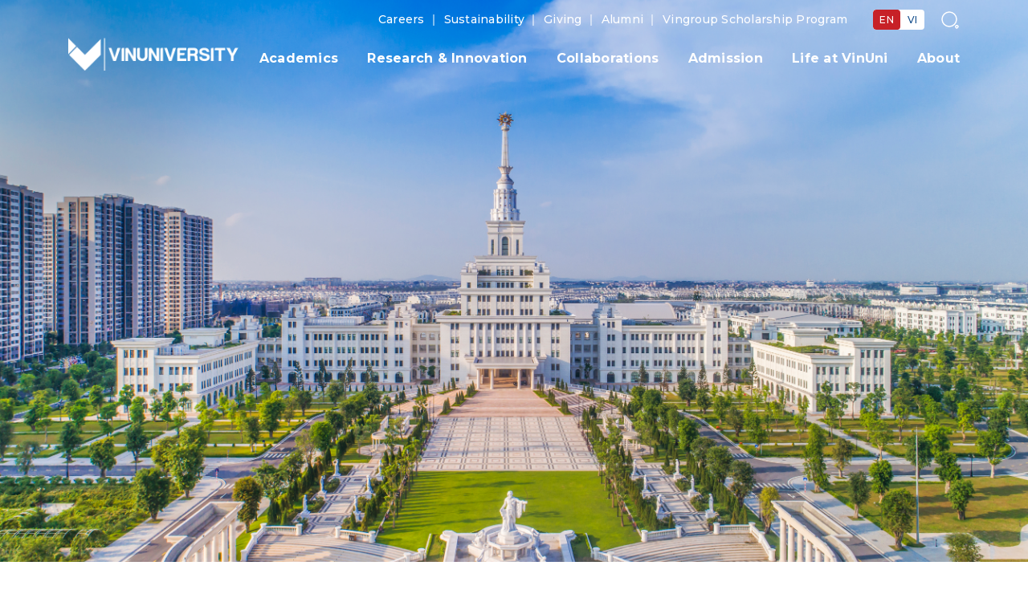

--- FILE ---
content_type: text/html; charset=UTF-8
request_url: https://vinuni.edu.vn/people/hung-tran/
body_size: 65940
content:
<!doctype html>
<html lang="en-US">

<head>
	<meta charset="UTF-8">
	<meta name="viewport" content="width=device-width, initial-scale=1">
	<link rel="profile" href="https://gmpg.org/xfn/11">

	<!-- fonts style -->
	<link rel="preconnect" href="https://fonts.googleapis.com">
	<link rel="preconnect" href="https://fonts.gstatic.com" crossorigin>
	<link href="https://fonts.googleapis.com/css2?family=Montserrat:wght@300;400;500;600;700&display=swap"
		rel="stylesheet">
	<link href="https://fonts.googleapis.com/css2?family=Mulish:wght@300;400;500;600;700&display=swap"
		rel="stylesheet">
	<meta name="google-site-verification" content="I3PxW2NTzbXQEAQQLqjY5_xYSkjIa8bbmZL6xjiwRYc" />
	<meta name='robots' content='index, follow, max-image-preview:large, max-snippet:-1, max-video-preview:-1' />
<link rel="alternate" href="https://vinuni.edu.vn/people/hung-tran/" hreflang="en" />
<link rel="alternate" href="https://vinuni.edu.vn/vi/people/ts-hung-tran/" hreflang="vi" />
<link rel="alternate" href="https://vinuni.edu.vn/people/hung-tran/" hreflang="x-default" />

	<!-- This site is optimized with the Yoast SEO plugin v23.3 - https://yoast.com/wordpress/plugins/seo/ -->
	<title>Hung Tran - VinUni</title>
	<link rel="canonical" href="https://vinuni.edu.vn/people/hung-tran/" />
	<meta property="og:locale" content="en_US" />
	<meta property="og:locale:alternate" content="vi_VN" />
	<meta property="og:type" content="article" />
	<meta property="og:title" content="Hung Tran - VinUni" />
	<meta property="og:description" content="Self-described as Scientist turned entrepreneur with passion in leveraging AI Technologies for Education and Knowledge Sharing. Dr Hung Tran completed his Ph.D. in Computer Science with focus on AI/Data Mining and Big Data Analytics from University of Iowa. He’s the Founder of Got It, Inc., a Silicon Valley-based tech startup, Founder of STEAM for Vietnam Foundation, Leader of the Vietnam OpenCourseWare Project, working with MIT and Rice University, Member of the Advisory Group for Vietnam Prime Minister&#039;s National Committee for […]" />
	<meta property="og:url" content="https://vinuni.edu.vn/people/hung-tran/" />
	<meta property="og:site_name" content="VinUni" />
	<meta property="article:modified_time" content="2024-07-09T06:45:48+00:00" />
	<meta property="og:image" content="https://vinuni.edu.vn/wp-content/uploads/2023/08/Hung-Tran.png" />
	<meta property="og:image:width" content="954" />
	<meta property="og:image:height" content="849" />
	<meta property="og:image:type" content="image/png" />
	<meta name="twitter:card" content="summary_large_image" />
	<meta name="twitter:label1" content="Est. reading time" />
	<meta name="twitter:data1" content="1 minute" />
	<script type="application/ld+json" class="yoast-schema-graph">{"@context":"https://schema.org","@graph":[{"@type":"WebPage","@id":"https://vinuni.edu.vn/people/hung-tran/","url":"https://vinuni.edu.vn/people/hung-tran/","name":"Hung Tran - VinUni","isPartOf":{"@id":"https://vinuni.edu.vn/#website"},"primaryImageOfPage":{"@id":"https://vinuni.edu.vn/people/hung-tran/#primaryimage"},"image":{"@id":"https://vinuni.edu.vn/people/hung-tran/#primaryimage"},"thumbnailUrl":"https://vinuni.edu.vn/wp-content/uploads/2023/08/Hung-Tran.png","datePublished":"2023-08-14T09:28:37+00:00","dateModified":"2024-07-09T06:45:48+00:00","breadcrumb":{"@id":"https://vinuni.edu.vn/people/hung-tran/#breadcrumb"},"inLanguage":"en-US","potentialAction":[{"@type":"ReadAction","target":["https://vinuni.edu.vn/people/hung-tran/"]}]},{"@type":"ImageObject","inLanguage":"en-US","@id":"https://vinuni.edu.vn/people/hung-tran/#primaryimage","url":"https://vinuni.edu.vn/wp-content/uploads/2023/08/Hung-Tran.png","contentUrl":"https://vinuni.edu.vn/wp-content/uploads/2023/08/Hung-Tran.png","width":954,"height":849},{"@type":"BreadcrumbList","@id":"https://vinuni.edu.vn/people/hung-tran/#breadcrumb","itemListElement":[{"@type":"ListItem","position":1,"name":"Home","item":"https://vinuni.edu.vn/"},{"@type":"ListItem","position":2,"name":"Hung Tran"}]},{"@type":"WebSite","@id":"https://vinuni.edu.vn/#website","url":"https://vinuni.edu.vn/","name":"VinUni","description":"","potentialAction":[{"@type":"SearchAction","target":{"@type":"EntryPoint","urlTemplate":"https://vinuni.edu.vn/?s={search_term_string}"},"query-input":"required name=search_term_string"}],"inLanguage":"en-US"}]}</script>
	<!-- / Yoast SEO plugin. -->


<script type="text/javascript">
/* <![CDATA[ */
window._wpemojiSettings = {"baseUrl":"https:\/\/s.w.org\/images\/core\/emoji\/15.0.3\/72x72\/","ext":".png","svgUrl":"https:\/\/s.w.org\/images\/core\/emoji\/15.0.3\/svg\/","svgExt":".svg","source":{"concatemoji":"https:\/\/vinuni.edu.vn\/wp-includes\/js\/wp-emoji-release.min.js"}};
/*! This file is auto-generated */
!function(i,n){var o,s,e;function c(e){try{var t={supportTests:e,timestamp:(new Date).valueOf()};sessionStorage.setItem(o,JSON.stringify(t))}catch(e){}}function p(e,t,n){e.clearRect(0,0,e.canvas.width,e.canvas.height),e.fillText(t,0,0);var t=new Uint32Array(e.getImageData(0,0,e.canvas.width,e.canvas.height).data),r=(e.clearRect(0,0,e.canvas.width,e.canvas.height),e.fillText(n,0,0),new Uint32Array(e.getImageData(0,0,e.canvas.width,e.canvas.height).data));return t.every(function(e,t){return e===r[t]})}function u(e,t,n){switch(t){case"flag":return n(e,"\ud83c\udff3\ufe0f\u200d\u26a7\ufe0f","\ud83c\udff3\ufe0f\u200b\u26a7\ufe0f")?!1:!n(e,"\ud83c\uddfa\ud83c\uddf3","\ud83c\uddfa\u200b\ud83c\uddf3")&&!n(e,"\ud83c\udff4\udb40\udc67\udb40\udc62\udb40\udc65\udb40\udc6e\udb40\udc67\udb40\udc7f","\ud83c\udff4\u200b\udb40\udc67\u200b\udb40\udc62\u200b\udb40\udc65\u200b\udb40\udc6e\u200b\udb40\udc67\u200b\udb40\udc7f");case"emoji":return!n(e,"\ud83d\udc26\u200d\u2b1b","\ud83d\udc26\u200b\u2b1b")}return!1}function f(e,t,n){var r="undefined"!=typeof WorkerGlobalScope&&self instanceof WorkerGlobalScope?new OffscreenCanvas(300,150):i.createElement("canvas"),a=r.getContext("2d",{willReadFrequently:!0}),o=(a.textBaseline="top",a.font="600 32px Arial",{});return e.forEach(function(e){o[e]=t(a,e,n)}),o}function t(e){var t=i.createElement("script");t.src=e,t.defer=!0,i.head.appendChild(t)}"undefined"!=typeof Promise&&(o="wpEmojiSettingsSupports",s=["flag","emoji"],n.supports={everything:!0,everythingExceptFlag:!0},e=new Promise(function(e){i.addEventListener("DOMContentLoaded",e,{once:!0})}),new Promise(function(t){var n=function(){try{var e=JSON.parse(sessionStorage.getItem(o));if("object"==typeof e&&"number"==typeof e.timestamp&&(new Date).valueOf()<e.timestamp+604800&&"object"==typeof e.supportTests)return e.supportTests}catch(e){}return null}();if(!n){if("undefined"!=typeof Worker&&"undefined"!=typeof OffscreenCanvas&&"undefined"!=typeof URL&&URL.createObjectURL&&"undefined"!=typeof Blob)try{var e="postMessage("+f.toString()+"("+[JSON.stringify(s),u.toString(),p.toString()].join(",")+"));",r=new Blob([e],{type:"text/javascript"}),a=new Worker(URL.createObjectURL(r),{name:"wpTestEmojiSupports"});return void(a.onmessage=function(e){c(n=e.data),a.terminate(),t(n)})}catch(e){}c(n=f(s,u,p))}t(n)}).then(function(e){for(var t in e)n.supports[t]=e[t],n.supports.everything=n.supports.everything&&n.supports[t],"flag"!==t&&(n.supports.everythingExceptFlag=n.supports.everythingExceptFlag&&n.supports[t]);n.supports.everythingExceptFlag=n.supports.everythingExceptFlag&&!n.supports.flag,n.DOMReady=!1,n.readyCallback=function(){n.DOMReady=!0}}).then(function(){return e}).then(function(){var e;n.supports.everything||(n.readyCallback(),(e=n.source||{}).concatemoji?t(e.concatemoji):e.wpemoji&&e.twemoji&&(t(e.twemoji),t(e.wpemoji)))}))}((window,document),window._wpemojiSettings);
/* ]]> */
</script>
<style id='wp-emoji-styles-inline-css' type='text/css'>

	img.wp-smiley, img.emoji {
		display: inline !important;
		border: none !important;
		box-shadow: none !important;
		height: 1em !important;
		width: 1em !important;
		margin: 0 0.07em !important;
		vertical-align: -0.1em !important;
		background: none !important;
		padding: 0 !important;
	}
</style>
<link rel='stylesheet' id='wp-block-library-css' href='https://vinuni.edu.vn/wp-includes/css/dist/block-library/style.min.css' type='text/css' media='all' />
<style id='classic-theme-styles-inline-css' type='text/css'>
/*! This file is auto-generated */
.wp-block-button__link{color:#fff;background-color:#32373c;border-radius:9999px;box-shadow:none;text-decoration:none;padding:calc(.667em + 2px) calc(1.333em + 2px);font-size:1.125em}.wp-block-file__button{background:#32373c;color:#fff;text-decoration:none}
</style>
<style id='global-styles-inline-css' type='text/css'>
:root{--wp--preset--aspect-ratio--square: 1;--wp--preset--aspect-ratio--4-3: 4/3;--wp--preset--aspect-ratio--3-4: 3/4;--wp--preset--aspect-ratio--3-2: 3/2;--wp--preset--aspect-ratio--2-3: 2/3;--wp--preset--aspect-ratio--16-9: 16/9;--wp--preset--aspect-ratio--9-16: 9/16;--wp--preset--color--black: #000000;--wp--preset--color--cyan-bluish-gray: #abb8c3;--wp--preset--color--white: #ffffff;--wp--preset--color--pale-pink: #f78da7;--wp--preset--color--vivid-red: #cf2e2e;--wp--preset--color--luminous-vivid-orange: #ff6900;--wp--preset--color--luminous-vivid-amber: #fcb900;--wp--preset--color--light-green-cyan: #7bdcb5;--wp--preset--color--vivid-green-cyan: #00d084;--wp--preset--color--pale-cyan-blue: #8ed1fc;--wp--preset--color--vivid-cyan-blue: #0693e3;--wp--preset--color--vivid-purple: #9b51e0;--wp--preset--gradient--vivid-cyan-blue-to-vivid-purple: linear-gradient(135deg,rgba(6,147,227,1) 0%,rgb(155,81,224) 100%);--wp--preset--gradient--light-green-cyan-to-vivid-green-cyan: linear-gradient(135deg,rgb(122,220,180) 0%,rgb(0,208,130) 100%);--wp--preset--gradient--luminous-vivid-amber-to-luminous-vivid-orange: linear-gradient(135deg,rgba(252,185,0,1) 0%,rgba(255,105,0,1) 100%);--wp--preset--gradient--luminous-vivid-orange-to-vivid-red: linear-gradient(135deg,rgba(255,105,0,1) 0%,rgb(207,46,46) 100%);--wp--preset--gradient--very-light-gray-to-cyan-bluish-gray: linear-gradient(135deg,rgb(238,238,238) 0%,rgb(169,184,195) 100%);--wp--preset--gradient--cool-to-warm-spectrum: linear-gradient(135deg,rgb(74,234,220) 0%,rgb(151,120,209) 20%,rgb(207,42,186) 40%,rgb(238,44,130) 60%,rgb(251,105,98) 80%,rgb(254,248,76) 100%);--wp--preset--gradient--blush-light-purple: linear-gradient(135deg,rgb(255,206,236) 0%,rgb(152,150,240) 100%);--wp--preset--gradient--blush-bordeaux: linear-gradient(135deg,rgb(254,205,165) 0%,rgb(254,45,45) 50%,rgb(107,0,62) 100%);--wp--preset--gradient--luminous-dusk: linear-gradient(135deg,rgb(255,203,112) 0%,rgb(199,81,192) 50%,rgb(65,88,208) 100%);--wp--preset--gradient--pale-ocean: linear-gradient(135deg,rgb(255,245,203) 0%,rgb(182,227,212) 50%,rgb(51,167,181) 100%);--wp--preset--gradient--electric-grass: linear-gradient(135deg,rgb(202,248,128) 0%,rgb(113,206,126) 100%);--wp--preset--gradient--midnight: linear-gradient(135deg,rgb(2,3,129) 0%,rgb(40,116,252) 100%);--wp--preset--font-size--small: 13px;--wp--preset--font-size--medium: 20px;--wp--preset--font-size--large: 36px;--wp--preset--font-size--x-large: 42px;--wp--preset--font-family--inter: "Inter", sans-serif;--wp--preset--font-family--cardo: Cardo;--wp--preset--spacing--20: 0.44rem;--wp--preset--spacing--30: 0.67rem;--wp--preset--spacing--40: 1rem;--wp--preset--spacing--50: 1.5rem;--wp--preset--spacing--60: 2.25rem;--wp--preset--spacing--70: 3.38rem;--wp--preset--spacing--80: 5.06rem;--wp--preset--shadow--natural: 6px 6px 9px rgba(0, 0, 0, 0.2);--wp--preset--shadow--deep: 12px 12px 50px rgba(0, 0, 0, 0.4);--wp--preset--shadow--sharp: 6px 6px 0px rgba(0, 0, 0, 0.2);--wp--preset--shadow--outlined: 6px 6px 0px -3px rgba(255, 255, 255, 1), 6px 6px rgba(0, 0, 0, 1);--wp--preset--shadow--crisp: 6px 6px 0px rgba(0, 0, 0, 1);}:where(.is-layout-flex){gap: 0.5em;}:where(.is-layout-grid){gap: 0.5em;}body .is-layout-flex{display: flex;}.is-layout-flex{flex-wrap: wrap;align-items: center;}.is-layout-flex > :is(*, div){margin: 0;}body .is-layout-grid{display: grid;}.is-layout-grid > :is(*, div){margin: 0;}:where(.wp-block-columns.is-layout-flex){gap: 2em;}:where(.wp-block-columns.is-layout-grid){gap: 2em;}:where(.wp-block-post-template.is-layout-flex){gap: 1.25em;}:where(.wp-block-post-template.is-layout-grid){gap: 1.25em;}.has-black-color{color: var(--wp--preset--color--black) !important;}.has-cyan-bluish-gray-color{color: var(--wp--preset--color--cyan-bluish-gray) !important;}.has-white-color{color: var(--wp--preset--color--white) !important;}.has-pale-pink-color{color: var(--wp--preset--color--pale-pink) !important;}.has-vivid-red-color{color: var(--wp--preset--color--vivid-red) !important;}.has-luminous-vivid-orange-color{color: var(--wp--preset--color--luminous-vivid-orange) !important;}.has-luminous-vivid-amber-color{color: var(--wp--preset--color--luminous-vivid-amber) !important;}.has-light-green-cyan-color{color: var(--wp--preset--color--light-green-cyan) !important;}.has-vivid-green-cyan-color{color: var(--wp--preset--color--vivid-green-cyan) !important;}.has-pale-cyan-blue-color{color: var(--wp--preset--color--pale-cyan-blue) !important;}.has-vivid-cyan-blue-color{color: var(--wp--preset--color--vivid-cyan-blue) !important;}.has-vivid-purple-color{color: var(--wp--preset--color--vivid-purple) !important;}.has-black-background-color{background-color: var(--wp--preset--color--black) !important;}.has-cyan-bluish-gray-background-color{background-color: var(--wp--preset--color--cyan-bluish-gray) !important;}.has-white-background-color{background-color: var(--wp--preset--color--white) !important;}.has-pale-pink-background-color{background-color: var(--wp--preset--color--pale-pink) !important;}.has-vivid-red-background-color{background-color: var(--wp--preset--color--vivid-red) !important;}.has-luminous-vivid-orange-background-color{background-color: var(--wp--preset--color--luminous-vivid-orange) !important;}.has-luminous-vivid-amber-background-color{background-color: var(--wp--preset--color--luminous-vivid-amber) !important;}.has-light-green-cyan-background-color{background-color: var(--wp--preset--color--light-green-cyan) !important;}.has-vivid-green-cyan-background-color{background-color: var(--wp--preset--color--vivid-green-cyan) !important;}.has-pale-cyan-blue-background-color{background-color: var(--wp--preset--color--pale-cyan-blue) !important;}.has-vivid-cyan-blue-background-color{background-color: var(--wp--preset--color--vivid-cyan-blue) !important;}.has-vivid-purple-background-color{background-color: var(--wp--preset--color--vivid-purple) !important;}.has-black-border-color{border-color: var(--wp--preset--color--black) !important;}.has-cyan-bluish-gray-border-color{border-color: var(--wp--preset--color--cyan-bluish-gray) !important;}.has-white-border-color{border-color: var(--wp--preset--color--white) !important;}.has-pale-pink-border-color{border-color: var(--wp--preset--color--pale-pink) !important;}.has-vivid-red-border-color{border-color: var(--wp--preset--color--vivid-red) !important;}.has-luminous-vivid-orange-border-color{border-color: var(--wp--preset--color--luminous-vivid-orange) !important;}.has-luminous-vivid-amber-border-color{border-color: var(--wp--preset--color--luminous-vivid-amber) !important;}.has-light-green-cyan-border-color{border-color: var(--wp--preset--color--light-green-cyan) !important;}.has-vivid-green-cyan-border-color{border-color: var(--wp--preset--color--vivid-green-cyan) !important;}.has-pale-cyan-blue-border-color{border-color: var(--wp--preset--color--pale-cyan-blue) !important;}.has-vivid-cyan-blue-border-color{border-color: var(--wp--preset--color--vivid-cyan-blue) !important;}.has-vivid-purple-border-color{border-color: var(--wp--preset--color--vivid-purple) !important;}.has-vivid-cyan-blue-to-vivid-purple-gradient-background{background: var(--wp--preset--gradient--vivid-cyan-blue-to-vivid-purple) !important;}.has-light-green-cyan-to-vivid-green-cyan-gradient-background{background: var(--wp--preset--gradient--light-green-cyan-to-vivid-green-cyan) !important;}.has-luminous-vivid-amber-to-luminous-vivid-orange-gradient-background{background: var(--wp--preset--gradient--luminous-vivid-amber-to-luminous-vivid-orange) !important;}.has-luminous-vivid-orange-to-vivid-red-gradient-background{background: var(--wp--preset--gradient--luminous-vivid-orange-to-vivid-red) !important;}.has-very-light-gray-to-cyan-bluish-gray-gradient-background{background: var(--wp--preset--gradient--very-light-gray-to-cyan-bluish-gray) !important;}.has-cool-to-warm-spectrum-gradient-background{background: var(--wp--preset--gradient--cool-to-warm-spectrum) !important;}.has-blush-light-purple-gradient-background{background: var(--wp--preset--gradient--blush-light-purple) !important;}.has-blush-bordeaux-gradient-background{background: var(--wp--preset--gradient--blush-bordeaux) !important;}.has-luminous-dusk-gradient-background{background: var(--wp--preset--gradient--luminous-dusk) !important;}.has-pale-ocean-gradient-background{background: var(--wp--preset--gradient--pale-ocean) !important;}.has-electric-grass-gradient-background{background: var(--wp--preset--gradient--electric-grass) !important;}.has-midnight-gradient-background{background: var(--wp--preset--gradient--midnight) !important;}.has-small-font-size{font-size: var(--wp--preset--font-size--small) !important;}.has-medium-font-size{font-size: var(--wp--preset--font-size--medium) !important;}.has-large-font-size{font-size: var(--wp--preset--font-size--large) !important;}.has-x-large-font-size{font-size: var(--wp--preset--font-size--x-large) !important;}
:where(.wp-block-post-template.is-layout-flex){gap: 1.25em;}:where(.wp-block-post-template.is-layout-grid){gap: 1.25em;}
:where(.wp-block-columns.is-layout-flex){gap: 2em;}:where(.wp-block-columns.is-layout-grid){gap: 2em;}
:root :where(.wp-block-pullquote){font-size: 1.5em;line-height: 1.6;}
</style>
<link rel='stylesheet' id='contact-form-7-css' href='https://vinuni.edu.vn/wp-content/plugins/contact-form-7/includes/css/styles.css?ver=6.1.1' type='text/css' media='all' />
<style id='contact-form-7-inline-css' type='text/css'>
.wpcf7 .wpcf7-recaptcha iframe {margin-bottom: 0;}.wpcf7 .wpcf7-recaptcha[data-align="center"] > div {margin: 0 auto;}.wpcf7 .wpcf7-recaptcha[data-align="right"] > div {margin: 0 0 0 auto;}
</style>
<link rel='stylesheet' id='woocommerce-layout-css' href='https://vinuni.edu.vn/wp-content/plugins/woocommerce/assets/css/woocommerce-layout.css?ver=10.1.2' type='text/css' media='all' />
<link rel='stylesheet' id='woocommerce-smallscreen-css' href='https://vinuni.edu.vn/wp-content/plugins/woocommerce/assets/css/woocommerce-smallscreen.css?ver=10.1.2' type='text/css' media='only screen and (max-width: 768px)' />
<link rel='stylesheet' id='woocommerce-general-css' href='https://vinuni.edu.vn/wp-content/plugins/woocommerce/assets/css/woocommerce.css?ver=10.1.2' type='text/css' media='all' />
<style id='woocommerce-inline-inline-css' type='text/css'>
.woocommerce form .form-row .required { visibility: visible; }
</style>
<link rel='stylesheet' id='brands-styles-css' href='https://vinuni.edu.vn/wp-content/plugins/woocommerce/assets/css/brands.css?ver=10.1.2' type='text/css' media='all' />
<link rel='stylesheet' id='clvinuni-style-css' href='https://vinuni.edu.vn/wp-content/themes/vinuni2023/style.css?ver=1.0.3' type='text/css' media='all' />
<link rel='stylesheet' id='clvinuni-style-select2-css' href='https://vinuni.edu.vn/wp-content/themes/vinuni2023/assets/inc/select2/select2.css?ver=1.0.3' type='text/css' media='all' />
<link rel='stylesheet' id='clvinuni-style-fancybox-css' href='https://vinuni.edu.vn/wp-content/themes/vinuni2023/assets/inc/fancybox/fancybox.css?ver=1.0.3' type='text/css' media='all' />
<link rel='stylesheet' id='clvinuni-style-wow-css' href='https://vinuni.edu.vn/wp-content/themes/vinuni2023/assets/inc/wow/wow.css?ver=1.0.3' type='text/css' media='all' />
<link rel='stylesheet' id='clvinuni-style-main-css' href='https://vinuni.edu.vn/wp-content/themes/vinuni2023/assets/css/main.css?ver=1.0.3' type='text/css' media='all' />
<script type="text/javascript" src="https://vinuni.edu.vn/wp-includes/js/jquery/jquery.min.js?ver=3.7.1" id="jquery-core-js"></script>
<script type="text/javascript" src="https://vinuni.edu.vn/wp-includes/js/jquery/jquery-migrate.min.js?ver=3.4.1" id="jquery-migrate-js"></script>
<script type="text/javascript" src="https://vinuni.edu.vn/wp-content/plugins/woocommerce/assets/js/jquery-blockui/jquery.blockUI.min.js?ver=2.7.0-wc.10.1.2" id="jquery-blockui-js" defer="defer" data-wp-strategy="defer"></script>
<script type="text/javascript" id="wc-add-to-cart-js-extra">
/* <![CDATA[ */
var wc_add_to_cart_params = {"ajax_url":"\/wp-admin\/admin-ajax.php","wc_ajax_url":"\/?wc-ajax=%%endpoint%%","i18n_view_cart":"View cart","cart_url":"https:\/\/vinuni.edu.vn\/cart\/","is_cart":"","cart_redirect_after_add":"no"};
/* ]]> */
</script>
<script type="text/javascript" src="https://vinuni.edu.vn/wp-content/plugins/woocommerce/assets/js/frontend/add-to-cart.min.js?ver=10.1.2" id="wc-add-to-cart-js" defer="defer" data-wp-strategy="defer"></script>
<script type="text/javascript" src="https://vinuni.edu.vn/wp-content/plugins/woocommerce/assets/js/js-cookie/js.cookie.min.js?ver=2.1.4-wc.10.1.2" id="js-cookie-js" defer="defer" data-wp-strategy="defer"></script>
<script type="text/javascript" id="woocommerce-js-extra">
/* <![CDATA[ */
var woocommerce_params = {"ajax_url":"\/wp-admin\/admin-ajax.php","wc_ajax_url":"\/?wc-ajax=%%endpoint%%","i18n_password_show":"Show password","i18n_password_hide":"Hide password"};
/* ]]> */
</script>
<script type="text/javascript" src="https://vinuni.edu.vn/wp-content/plugins/woocommerce/assets/js/frontend/woocommerce.min.js?ver=10.1.2" id="woocommerce-js" defer="defer" data-wp-strategy="defer"></script>
<link rel="https://api.w.org/" href="https://vinuni.edu.vn/wp-json/" /><link rel="alternate" title="JSON" type="application/json" href="https://vinuni.edu.vn/wp-json/wp/v2/people/71869" />
<link rel='shortlink' href='https://vinuni.edu.vn/?p=71869' />
<link rel="alternate" title="oEmbed (JSON)" type="application/json+oembed" href="https://vinuni.edu.vn/wp-json/oembed/1.0/embed?url=https%3A%2F%2Fvinuni.edu.vn%2Fpeople%2Fhung-tran%2F" />
<link rel="alternate" title="oEmbed (XML)" type="text/xml+oembed" href="https://vinuni.edu.vn/wp-json/oembed/1.0/embed?url=https%3A%2F%2Fvinuni.edu.vn%2Fpeople%2Fhung-tran%2F&#038;format=xml" />
	<noscript><style>.woocommerce-product-gallery{ opacity: 1 !important; }</style></noscript>
	<style id='wp-fonts-local' type='text/css'>
@font-face{font-family:Inter;font-style:normal;font-weight:300 900;font-display:fallback;src:url('https://vinuni.edu.vn/wp-content/plugins/woocommerce/assets/fonts/Inter-VariableFont_slnt,wght.woff2') format('woff2');font-stretch:normal;}
@font-face{font-family:Cardo;font-style:normal;font-weight:400;font-display:fallback;src:url('https://vinuni.edu.vn/wp-content/plugins/woocommerce/assets/fonts/cardo_normal_400.woff2') format('woff2');}
</style>
<link rel="icon" href="https://vinuni.edu.vn/wp-content/uploads/2020/02/cropped-VINUNI_LOGO-FULL-_BẢN-DỌC-Copy-2-32x32.png" sizes="32x32" />
<link rel="icon" href="https://vinuni.edu.vn/wp-content/uploads/2020/02/cropped-VINUNI_LOGO-FULL-_BẢN-DỌC-Copy-2-192x192.png" sizes="192x192" />
<link rel="apple-touch-icon" href="https://vinuni.edu.vn/wp-content/uploads/2020/02/cropped-VINUNI_LOGO-FULL-_BẢN-DỌC-Copy-2-180x180.png" />
<meta name="msapplication-TileImage" content="https://vinuni.edu.vn/wp-content/uploads/2020/02/cropped-VINUNI_LOGO-FULL-_BẢN-DỌC-Copy-2-270x270.png" />
		<style type="text/css" id="wp-custom-css">
			.editor .gallery-item {
    float: unset !important;
}

.page-id-127457 .sectionAccreditation {
	margin: 0;
}

.page-id-127457 .sectionAccreditation
.accreditation {
	background: none;
}

.page-id-82897
.sectionStrategicCollaborators .ewa-rteLine {
	padding-bottom: 1rem;
}

.page-id-78599 .bannerWrapperJobs {
	background-color: #1c3d75;
}

.carrerBanner .career-banner__content--slider {
	//background-image: none;
}

.bannerWrapperJobs .banner__content--slider {
	//background-color: rgba(0, 0, 0, 0.5) !important;
}

.bannerWrapperJobs .banner__title, 
.bannerWrapperJobs .banner__desc {
/* 	color: #C72127 !important; */
}

.jobsItem__inner > div:nth-child(4) {
  display: none;
}

@media (max-width: 992px) {
.carrerBanner .career-banner__item {
	padding-bottom: 145px;
}
	.career-banner__item--slider {
    background-color: #fff;
	}
	
 	.career-banner__title, 
 .career-banner__desc {
	display: -webkit-box !important;
  -webkit-box-orient: vertical !important;
  overflow: hidden !important;
  text-overflow: ellipsis !important;
  -webkit-line-clamp: 5 !important;
}
	
	.career-banner__desc {
		font-size: 10px;
		line-height: 1.2;
		padding-right: 100px;
	}
	
	.career-banner__title {
		font-size: 13px;
	}
	
	.sectionCareerAbout .about__button {
		padding-bottom: 2.5rem !important;
	}
	
		.sectionCareerAbout .about:nth-of-type(2) .about__button {
		padding-top: 2.2rem !important;
	}
	
	.jobs .jobsFilter__label {
		font-size: 12px;
	}
	
	.jobsFilter__button {
		padding: 10px
	}
	
	.jobsItem__btnWrap {
		padding-top: 0px;
		padding-bottom: 10px;
	}
	
	.jobsItem__btn {
		padding: 8px;
	}
	
	.career-banner__content--slider::after {
		width: 12px;
		height: 22px;
	}
	
	.career-banner__content--slider {
		padding: 25px 48px 24px 20px;
	}
}

.opportunity {
	background-color: #134D8B;
}

.page-id-135839 .sectionWhyVinuni .whyVinuni__content .whyVinuni__title {
	display: none;
}

@media (min-width: 768px) {
.page-id-135826 .sectionWhyWorking .whyWorking__list .col-md-6 {
	flex: 0 0 33.33%;
  max-width: 33.33%;
}
	
.page-id-135929 .sectionWhyWorking .whyWorking__list .col-md-6 {
	flex: 0 0 33.33%;
  max-width: 33.33%;
}
}

@media (min-width: 768px) {
	.header__logo {
		top: 30%;
	}
}

.bannerWrapperJobs .bannerSlider .banner__item .banner__innerRow .col-lg-9 {
	 flex: 0 0 100%;
   max-width: 100%;
}

@media (min-width: 992px) {
	.carrerBanner .career-banner__inner {
		top: 25%;
	}
	
	.career-banner__title {
		margin-bottom: 0;
	}
	.career-banner__desc {
		font-size: 12px;
	}
}

@media (min-width: 992px) {
		.page-id-137177 .header__nav .header__menuInner li a,
	.page-id-136814 .header__nav .header__menuInner li a {
		color: #fff !important;
	}
	
		.page-id-137177 .header__nav .header__menuInner li a::after,
		.page-id-136814 .header__nav .header__menuInner li a::after {
		background: none !important;
	}
	
		.page-id-137177 .sectionFacultyStoriesNew .storiesItem__quote::after,
		.page-id-136814 .sectionFacultyStoriesNew .storiesItem__quote::after {
		content: none;
	}

	.page-id-136814 .sectionFacultyStoriesNew 
	.storiesItem__quote,
		.page-id-137177 .sectionFacultyStoriesNew 
	.storiesItem__quote{
		padding-left: 0;
	}
}
.aboutSaga {
	background-color: #fff;
}

.aboutSaga .justify-content-center {
    justify-content: right !important;
}

.page-id-137177 .sectionFacultyStoriesNew .section__bgImg,
.page-id-136814 .sectionFacultyStoriesNew .section__bgImg {
		background: #018369 url('https://chs.vinuni.edu.vn/wp-content/uploads/sites/8/2024/03/Mask-group1.png') no-repeat bottom right / 50%;
	}

@media (min-width: 768px){
.sectionMoreResources .resourcesItem__title .line-2 {
	text-align: center;
	font-size: 10px !important;
}
}

.page-id-79540 .newsEvents__events, 
.page-id-78600 .newsEvents__events {
	display: none;
}

#header {
	z-index: 1000;
}		</style>
		
	
	<!-- Global site tag (gtag.js) - Google Analytics - CodLUCK -->
	            <!-- vinuni -->
            <script async src=https://www.googletagmanager.com/gtag/js?id=UA-210022430-1></script>
            <script> window.dataLayer = window.dataLayer || []; function gtag() { dataLayer.push(arguments); } gtag('js', new Date()); gtag('config', 'UA-210022430-1'); </script>
            
	    <!-- Meta Pixel Code -->
            <script>
            !function(f,b,e,v,n,t,s)
            {if(f.fbq)return;n=f.fbq=function(){n.callMethod?
            n.callMethod.apply(n,arguments):n.queue.push(arguments)};
            if(!f._fbq)f._fbq=n;n.push=n;n.loaded=!0;n.version='2.0';
            n.queue=[];t=b.createElement(e);t.async=!0;
            t.src=v;s=b.getElementsByTagName(e)[0];
            s.parentNode.insertBefore(t,s)}(window, document,'script',
            'https://connect.facebook.net/en_US/fbevents.js');
            fbq('init', '1008267690806174');
            fbq('track', 'PageView');
            </script>
            <noscript><img height="1" width="1" style="display:none"
            src="https://www.facebook.com/tr?id=1008267690806174&ev=PageView&noscript=1"
            /></noscript>
            <!-- End Meta Pixel Code -->

		<!-- end -->

	<!-- Google Tag Manager -->
	<script>(function(w,d,s,l,i){w[l]=w[l]||[];w[l].push({'gtm.start':new Date().getTime(),event:'gtm.js'});var f=d.getElementsByTagName(s)[0],j=d.createElement(s),dl=l!='dataLayer'?'&l='+l:'';j.async=true;j.src='https://www.googletagmanager.com/gtm.js?id='+i+dl;f.parentNode.insertBefore(j,f);})(window,document,'script','dataLayer','GTM-MMZVFDSW');</script>
	<!-- End Google Tag Manager -->

	<!-- theme general -->
	<style>:root {--primary:#134D8B;}</style><style>:root {--pattern-banner-1:url("https://vinuni.edu.vn/wp-content/uploads/2024/03/Group.png");}</style><style>:root {--pattern-banner-2:url("https://vinuni.edu.vn/wp-content/uploads/2024/03/layer_content.png");}</style><style>:root {--pattern-sliders:url("https://vinuni.edu.vn/wp-content/uploads/2024/03/background_img_right.png");}</style><style>:root {--pattern-cta:url("https://vinuni.edu.vn/wp-content/uploads/2024/03/background_img_left.png");}</style>
</head>

<body class="people-template-default single single-people postid-71869 theme-vinuni2023 woocommerce-no-js">

	<!-- Google Tag Manager (noscript) -->
	<noscript><iframe src=https://www.googletagmanager.com/ns.html?id=GTM-MMZVFDSW
			height="0" width="0" style="display:none;visibility:hidden"></iframe></noscript>
	<!-- End Google Tag Manager (noscript) -->

	<!-- header general page -->
	<header id="header" class="header">
		<div class="header__top">
			<div class="container">
				<div class="header__topInner">
					<div class="header__topInnerLeft">
						<div class="header__menuTop"><ul id="menu-menu-top-en" class="menu"><li id="menu-item-113032" class="menu-item menu-item-type-custom menu-item-object-custom menu-item-113032"><a rel="nofollow" href="https://vinuni.edu.vn/careers/">Careers</a></li>
<li id="menu-item-131021" class="menu-item menu-item-type-custom menu-item-object-custom menu-item-131021"><a rel="nofollow" href="https://sustainability.vinuni.edu.vn/">Sustainability</a></li>
<li id="menu-item-79295" class="menu-item menu-item-type-custom menu-item-object-custom menu-item-79295"><a target="_blank" rel="nofollow" href="https://giving.vinuni.edu.vn/">Giving</a></li>
<li id="menu-item-79294" class="menu-item menu-item-type-custom menu-item-object-custom menu-item-79294"><a rel="nofollow" href="https://vinuni.edu.vn/aid/alumni-engagement/">Alumni</a></li>
<li id="menu-item-79292" class="menu-item menu-item-type-custom menu-item-object-custom menu-item-79292"><a rel="nofollow" href="https://scholarships.vinuni.edu.vn/">Vingroup Scholarship Program</a></li>
</ul></div>					</div>

					<div class="header__topInnerRight">
						<!-- multi language -->
						<ul class="header__lang header__lang--top">
								<li class="lang-item lang-item-4 lang-item-en current-lang lang-item-first"><a  lang="en-US" hreflang="en-US" href="https://vinuni.edu.vn/people/hung-tran/">en</a></li>
	<li class="lang-item lang-item-7 lang-item-vi"><a  lang="vi" hreflang="vi" href="https://vinuni.edu.vn/vi/people/ts-hung-tran/">vi</a></li>
						</ul>

						<!-- search icon -->
						<div class="header__search">
							<div class="header__searchIcon header__searchIcon--open"></div>
							<div class="header__searchIcon header__searchIcon--close"></div>
						</div>
					</div>
				</div>
			</div>
		</div>

		<div class="header__nav">
			<div class="container">
				<div class="header__navInner">
					<a href="https://vinuni.edu.vn" class="header__logo">
												<img src="https://vinuni.edu.vn/wp-content/uploads/2025/04/VINUNI_LOGO-FULL-.png" alt="logo">
					</a>

					<nav class="header__menu">
						<!-- multi language -->
						<ul class="header__lang header__lang--nav">
								<li class="lang-item lang-item-4 lang-item-en current-lang lang-item-first"><a  lang="en-US" hreflang="en-US" href="https://vinuni.edu.vn/people/hung-tran/">en</a></li>
	<li class="lang-item lang-item-7 lang-item-vi"><a  lang="vi" hreflang="vi" href="https://vinuni.edu.vn/vi/people/ts-hung-tran/">vi</a></li>
						</ul>

						<!-- main menu -->
						<div class="header__menuInner"><ul id="menu-menu-primary" class="menu"><li id="menu-item-80298" class="menu-item menu-item-type-post_type menu-item-object-academics menu-item-has-children menu-item-80298"><a href="https://vinuni.edu.vn/academics/home/">Academics</a>
<ul class="sub-menu">
	<li id="menu-item-78712" class="menu-item menu-item-type-custom menu-item-object-custom menu-item-78712"><a target="_blank" rel="nofollow" href="https://cbm.vinuni.edu.vn/">College of Business and Management</a></li>
	<li id="menu-item-78713" class="menu-item menu-item-type-custom menu-item-object-custom menu-item-78713"><a target="_blank" rel="nofollow" href="https://cecs.vinuni.edu.vn/">College of Engineering &#038; Computer Science</a></li>
	<li id="menu-item-78714" class="menu-item menu-item-type-custom menu-item-object-custom menu-item-78714"><a target="_blank" rel="nofollow" href="https://chs.vinuni.edu.vn/">College of Health Sciences</a></li>
	<li id="menu-item-137088" class="menu-item menu-item-type-custom menu-item-object-custom menu-item-137088"><a rel="nofollow" href="https://cas.vinuni.edu.vn/">College of Arts &#038; Sciences</a></li>
	<li id="menu-item-113021" class="menu-item menu-item-type-post_type menu-item-object-academics menu-item-113021"><a href="https://vinuni.edu.vn/academics/innovation-in-teaching-and-learning/">Innovation in Teaching and Learning</a></li>
	<li id="menu-item-78716" class="menu-item menu-item-type-custom menu-item-object-custom menu-item-78716"><a rel="nofollow" href="https://registrar.vinuni.edu.vn/">Registrar</a></li>
</ul>
</li>
<li id="menu-item-78718" class="menu-item menu-item-type-custom menu-item-object-custom menu-item-has-children menu-item-78718"><a target="_blank" rel="nofollow" href="https://vinuni.edu.vn/research/">Research &#038; Innovation</a>
<ul class="sub-menu">
	<li id="menu-item-80724" class="menu-item menu-item-type-custom menu-item-object-custom menu-item-80724"><a target="_blank" rel="nofollow" href="https://vinuni.edu.vn/research/resource_opportunities/resources/">Research Resources</a></li>
	<li id="menu-item-80725" class="menu-item menu-item-type-custom menu-item-object-custom menu-item-80725"><a target="_blank" rel="nofollow" href="https://vinuni.edu.vn/research/research-centers/">Research &#038; Innovation Centers</a></li>
	<li id="menu-item-132899" class="menu-item menu-item-type-custom menu-item-object-custom menu-item-132899"><a rel="nofollow" href="https://vinuni.edu.vn/global-scholars/">Global Scholars</a></li>
	<li id="menu-item-80726" class="menu-item menu-item-type-custom menu-item-object-custom menu-item-80726"><a target="_blank" rel="nofollow" href="https://vinuni.edu.vn/research/news-events/">Research News</a></li>
	<li id="menu-item-80728" class="menu-item menu-item-type-custom menu-item-object-custom menu-item-80728"><a target="_blank" rel="nofollow" href="https://vinuni.edu.vn/research/student-research/">Student Research</a></li>
	<li id="menu-item-138037" class="menu-item menu-item-type-custom menu-item-object-custom menu-item-138037"><a rel="nofollow" href="https://library.vinuni.edu.vn/">Library</a></li>
</ul>
</li>
<li id="menu-item-80739" class="menu-item menu-item-type-custom menu-item-object-custom menu-item-has-children menu-item-80739"><a rel="nofollow">Collaborations</a>
<ul class="sub-menu">
	<li id="menu-item-136029" class="menu-item menu-item-type-post_type menu-item-object-page menu-item-136029"><a href="https://vinuni.edu.vn/global-partnerships/">Global Partnerships</a></li>
	<li id="menu-item-138385" class="menu-item menu-item-type-post_type menu-item-object-page menu-item-138385"><a href="https://vinuni.edu.vn/industry-partnership/">Industry Partnerships</a></li>
</ul>
</li>
<li id="menu-item-79298" class="menu-item menu-item-type-custom menu-item-object-custom menu-item-has-children menu-item-79298"><a target="_blank" rel="nofollow" href="https://admissions.vinuni.edu.vn/">Admission</a>
<ul class="sub-menu">
	<li id="menu-item-137079" class="menu-item menu-item-type-custom menu-item-object-custom menu-item-137079"><a rel="nofollow" href="https://admissions.vinuni.edu.vn/undergraduate/welcome/">Undergraduate</a></li>
	<li id="menu-item-137080" class="menu-item menu-item-type-custom menu-item-object-custom menu-item-137080"><a rel="nofollow" href="https://admissions.vinuni.edu.vn/graduate-programs/welcome/">Graduate</a></li>
</ul>
</li>
<li id="menu-item-79276" class="menu-item menu-item-type-post_type menu-item-object-student_life menu-item-has-children menu-item-79276"><a href="https://vinuni.edu.vn/student_life/home/">Life at VinUni</a>
<ul class="sub-menu">
	<li id="menu-item-131426" class="menu-item menu-item-type-custom menu-item-object-custom menu-item-131426"><a rel="nofollow" href="https://experience.vinuni.edu.vn">One-stop experience for VinUnian</a></li>
	<li id="menu-item-87738" class="menu-item menu-item-type-post_type menu-item-object-student_life menu-item-87738"><a href="https://vinuni.edu.vn/student_life/international-students/">International Students</a></li>
	<li id="menu-item-136042" class="menu-item menu-item-type-post_type menu-item-object-page menu-item-136042"><a href="https://vinuni.edu.vn/campus-services/">Campus Services</a></li>
	<li id="menu-item-136215" class="menu-item menu-item-type-post_type menu-item-object-page menu-item-136215"><a href="https://vinuni.edu.vn/aboutcampus/">Getting started &#8211; About campus</a></li>
	<li id="menu-item-87739" class="menu-item menu-item-type-post_type menu-item-object-student_life menu-item-87739"><a href="https://vinuni.edu.vn/student_life/vinuniversity-store/">VinUniversity Store</a></li>
	<li id="menu-item-111423" class="menu-item menu-item-type-post_type menu-item-object-global_exchange menu-item-111423"><a href="https://vinuni.edu.vn/global_exchange/home/">Global Exchange</a></li>
	<li id="menu-item-80738" class="menu-item menu-item-type-custom menu-item-object-custom menu-item-80738"><a rel="nofollow" href="https://vinuni.edu.vn/aid/career-services/">Career Services</a></li>
</ul>
</li>
<li id="menu-item-78722" class="menu-item menu-item-type-custom menu-item-object-custom menu-item-has-children menu-item-78722"><a rel="nofollow">About</a>
<ul class="sub-menu">
	<li id="menu-item-78724" class="menu-item menu-item-type-post_type menu-item-object-page menu-item-78724"><a href="https://vinuni.edu.vn/about-vinuniversity/">About VinUniversity</a></li>
	<li id="menu-item-78732" class="menu-item menu-item-type-post_type menu-item-object-page menu-item-78732"><a href="https://vinuni.edu.vn/about-the-founding-donor-vingroup-jsc/">About the Founding Donor</a></li>
	<li id="menu-item-78725" class="menu-item menu-item-type-post_type menu-item-object-page menu-item-78725"><a href="https://vinuni.edu.vn/governance/">Governance</a></li>
	<li id="menu-item-118757" class="menu-item menu-item-type-post_type menu-item-object-page menu-item-118757"><a href="https://vinuni.edu.vn/vinuni-unesco-chair/">UNESCO Chair</a></li>
	<li id="menu-item-123593" class="menu-item menu-item-type-custom menu-item-object-custom menu-item-123593"><a rel="nofollow" href="https://marketing.vinuni.edu.vn/">Marketing &#038; Communications</a></li>
	<li id="menu-item-80741" class="menu-item menu-item-type-custom menu-item-object-custom menu-item-80741"><a target="_blank" rel="nofollow" href="https://policy.vinuni.edu.vn/">Regulations &#038; Policies</a></li>
	<li id="menu-item-83674" class="menu-item menu-item-type-post_type menu-item-object-page menu-item-83674"><a href="https://vinuni.edu.vn/news-events/">News &#038; Events</a></li>
	<li id="menu-item-116463" class="menu-item menu-item-type-post_type menu-item-object-page menu-item-116463"><a href="https://vinuni.edu.vn/vinuniversity-events/">VinUniversity Calendar</a></li>
	<li id="menu-item-78721" class="menu-item menu-item-type-post_type menu-item-object-page menu-item-78721"><a href="https://vinuni.edu.vn/contact-us/">Contact Us</a></li>
</ul>
</li>
</ul></div>					</nav>

					<!-- search icon for mobile -->
					<div class="header__searchSp">
						<div class="header__searchSpIcon header__searchSpIcon--open"></div>
						<div class="header__searchSpIcon header__searchSpIcon--close"></div>
					</div>

					<!-- button toggle menu mobile -->
					<div class="header__toggle">
						<span class="header__toggleItem header__toggleItem--open"></span>
						<span class="header__toggleItem header__toggleItem--close"></span>
					</div>

					<!-- form search -->
					<form class="header__formSearch" method="get" action="https://vinuni.edu.vn"
						role="search">
						<input type="text" class="header__searchInput" aria-label="search"
							aria-describedby="search-addon" name="s" placeholder="Search">
						<input type="text" class="d-none" name="q">
						<button type="submit" class="header__searchBtn"></button>
					</form>
				</div>
			</div>
		</div>
	</header>
	<!-- end header -->

	<!-- main content -->
	<main class="mainBodyContent">

	    <section class="default-banner">
        <img src="https://vinuni.edu.vn/wp-content/themes/vinuni2023/assets/images/vinuni_banner.png" alt="VinUni Banner">
    </section>
    

<div class="leaderDetail">
    <div class="container">
        <div class="breadcrumbsBlock">
            <div class="breadcrumbs"><a href="https://vinuni.edu.vn">Home</a><span class="icon"><svg width="16" height="16" viewBox="0 0 16 16" fill="none" xmlns="http://www.w3.org/2000/svg">
	<path d="M6.6665 11.3333L9.72861 8.58922C10.0902 8.26515 10.0902 7.73485 9.72861 7.41077L6.6665 4.66666" stroke="#818181" stroke-miterlimit="10" stroke-linecap="round" stroke-linejoin="round"/>
	</svg>
	</span> <span class="current">Hung Tran</span></div>        </div>
    </div>
    <div class="leaderDetail__bg">
        <div class="container">
            <div class="row leaderDetail__gutters">
                                    <div class="col-lg-4">
                        <div class="leaderDetail__imgWrap">
                            <div class="imgGroup imgGroup--noEffect leaderDetail__img">
                                <img src="https://vinuni.edu.vn/wp-content/uploads/2023/08/Hung-Tran.png" alt="Hung Tran">
                            </div>
                        </div>
                    </div>
                                <div class="col-lg-8">
                    <div class="leaderDetail__content">

                        <h1 class="h3 leaderDetail__title">
                            Hung Tran, PhD                        </h1>

                                <div class="leaderDetail__posList">
                            <div class="leaderDetail__posItem">
                    <h3 class="leaderDetail__posParent">
                        College of Business and Management                    </h3>
                                            <h4 class="leaderDetail__posChild">
                            Academic Chair of Business Analytics Major, Bachelor of Business Administration                        </h4>
                                        </div>

                        </div>
        
                                            </div>
                </div>
            </div>
        </div>
    </div>

    <section class="secSpace">
        <div class="container">
                            <div class="leaderDetail__biography">
                    <h2 class="secTitle secHeading__title">
                        Biography                    </h2>
                    <div class="editor">
                        <p>Self-described as Scientist turned entrepreneur with passion in leveraging AI Technologies for Education and Knowledge Sharing. Dr Hung Tran completed his Ph.D. in Computer Science with focus on AI/Data Mining and Big Data Analytics from University of Iowa. He’s the Founder of Got It, Inc., a Silicon Valley-based tech startup, Founder of STEAM for Vietnam Foundation, Leader of the Vietnam OpenCourseWare Project, working with MIT and Rice University, Member of the Advisory Group for Vietnam Prime Minister&#8217;s National Committee for Education and Training Reform. He has received the U.S. Government&#8217;s VEF Fellowship in 2007</p>
                    </div>
                </div>
                
                        <div class="faqs faqs--people">
                <div class="faqs__inner">
                    <div class="accordion" id="accordionFAQs">
                                            </div>
                </div>
            </div>
        </div>
    </section>
</div>

</main>

<section class="sectionBannerFooter">
    <picture>
        <source media="(min-width: 992px)" srcset="https://vinuni.edu.vn/wp-content/uploads/2025/04/img_footer2.jpg">
        <img src="https://vinuni.edu.vn/wp-content/uploads/2025/04/img_footer2.jpg" width="100%" alt="Banner footer">
    </picture>
</section>
<footer id="footer_page" class="footer">
    <div class="footer__inner">
        <div class="container">
            <div class="row">
                <div class="col-lg-3">
                    <div class="footer__intro">
                        <a href="https://vinuni.edu.vn" class="footer__logo">
                                                        <img src="https://vinuni.edu.vn/wp-content/uploads/2024/04/VINUNI_LOGO-FULL-_VERTICAL_WHITE-3.png" alt="logo">
                        </a>

                                                    <div class="footer__copyright">
                                <p>Copyright © 2019 VinUni.</p>
<p>All Rights Reserved</p>
<p><a href="https://vinuni.edu.vn/privacy-statement/">Privacy Policy</a></p>
                            </div>
                                            </div>
                </div>
                <div class="col-lg-8 offset-lg-1">
                    <div class="row">
                        <div class="col-lg-4">
                            <div class="footer__item">
                                                                    <div class="footer__title">
                                        Quick Links                                    </div>
                                
                                <div class="footer__menu"><ul id="menu-footer-1" class="menu"><li id="menu-item-80745" class="menu-item menu-item-type-post_type menu-item-object-page menu-item-80745"><a href="https://vinuni.edu.vn/about-vinuniversity/">About VinUni</a></li>
<li id="menu-item-80744" class="menu-item menu-item-type-post_type menu-item-object-page menu-item-80744"><a href="https://vinuni.edu.vn/news-events/">News &#038; events</a></li>
<li id="menu-item-140123" class="menu-item menu-item-type-custom menu-item-object-custom menu-item-140123"><a rel="nofollow" href="https://vinuni.edu.vn/aboutcampus/">Virtual Campus Tour</a></li>
<li id="menu-item-140124" class="menu-item menu-item-type-custom menu-item-object-custom menu-item-140124"><a rel="nofollow" href="https://vinuni.edu.vn/news-events/events/">VinUniversity Events</a></li>
</ul></div>                            </div>
                        </div>
                        <div class="col-lg-4">
                            <div class="footer__item">
                                                                    <div class="footer__title">
                                        Academic Programs                                    </div>
                                
                                <div class="footer__menu"><ul id="menu-footer-2" class="menu"><li id="menu-item-78353" class="menu-item menu-item-type-custom menu-item-object-custom menu-item-78353"><a target="_blank" rel="nofollow" href="https://cbm.vinuni.edu.vn/">College of Business &#038; Management</a></li>
<li id="menu-item-78354" class="menu-item menu-item-type-custom menu-item-object-custom menu-item-78354"><a target="_blank" rel="nofollow" href="https://cecs.vinuni.edu.vn/">College of Engineering &#038; Computer Science</a></li>
<li id="menu-item-78355" class="menu-item menu-item-type-custom menu-item-object-custom menu-item-78355"><a target="_blank" rel="nofollow" href="https://chs.vinuni.edu.vn/">College of Health Sciences</a></li>
<li id="menu-item-78356" class="menu-item menu-item-type-custom menu-item-object-custom menu-item-78356"><a target="_blank" rel="nofollow" href="https://cas.vinuni.edu.vn/">College of Arts and Sciences</a></li>
</ul></div>                            </div>
                        </div>
                        <div class="col-lg-4">
                            <div class="footer__item">
                                                                    <div class="footer__title">
                                        Contact Infor                                    </div>
                                
                                <div class="footer__menu"><ul id="menu-footer-3" class="menu"><li id="menu-item-140129" class="menu-item menu-item-type-custom menu-item-object-custom menu-item-140129"><a rel="nofollow">VinUniversity, Vinhomes Ocean Park, Gia Lam, Hanoi, Vietnam</a></li>
<li id="menu-item-140130" class="menu-item menu-item-type-custom menu-item-object-custom menu-item-140130"><a rel="nofollow">Email: info@vinuni.edu.vn</a></li>
<li id="menu-item-140131" class="menu-item menu-item-type-custom menu-item-object-custom menu-item-140131"><a rel="nofollow">Tel: (+84) 2471089779</a></li>
</ul></div>
                                <div class="socialPc">
                                                                        <div class="footer__social">
                                                                                    <a target="_blank" href="https://www.facebook.com/vinuniversity/">
                                                <svg width="21" height="21" viewBox="0 0 21 21" fill="none"
                                                    xmlns="http://www.w3.org/2000/svg">
                                                    <path
                                                        d="M20.5547 10.0781C20.5547 4.55813 16.0747 0.078125 10.5547 0.078125C5.03469 0.078125 0.554688 4.55813 0.554688 10.0781C0.554688 14.9181 3.99469 18.9481 8.55469 19.8781V13.0781H6.55469V10.0781H8.55469V7.57812C8.55469 5.64813 10.1247 4.07812 12.0547 4.07812H14.5547V7.07812H12.5547C12.0047 7.07812 11.5547 7.52812 11.5547 8.07812V10.0781H14.5547V13.0781H11.5547V20.0281C16.6047 19.5281 20.5547 15.2681 20.5547 10.0781Z"
                                                        fill="white" />
                                                </svg>
                                            </a>
                                        
                                                                                    <a target="_blank" href="https://www.youtube.com/channel/UC-XZodYpSIIogum4QqbENAA">
                                                <svg width="20" height="15" viewBox="0 0 20 15" fill="none"
                                                    xmlns="http://www.w3.org/2000/svg">
                                                    <path
                                                        d="M8 10.0508L13.19 7.05078L8 4.05078V10.0508ZM19.56 2.22078C19.69 2.69078 19.78 3.32078 19.84 4.12078C19.91 4.92078 19.94 5.61078 19.94 6.21078L20 7.05078C20 9.24078 19.84 10.8508 19.56 11.8808C19.31 12.7808 18.73 13.3608 17.83 13.6108C17.36 13.7408 16.5 13.8308 15.18 13.8908C13.88 13.9608 12.69 13.9908 11.59 13.9908L10 14.0508C5.81 14.0508 3.2 13.8908 2.17 13.6108C1.27 13.3608 0.69 12.7808 0.44 11.8808C0.31 11.4108 0.22 10.7808 0.16 9.98078C0.0900001 9.18078 0.0599999 8.49078 0.0599999 7.89078L0 7.05078C0 4.86078 0.16 3.25078 0.44 2.22078C0.69 1.32078 1.27 0.740781 2.17 0.490781C2.64 0.360781 3.5 0.270781 4.82 0.210781C6.12 0.140781 7.31 0.110781 8.41 0.110781L10 0.0507812C14.19 0.0507812 16.8 0.210781 17.83 0.490781C18.73 0.740781 19.31 1.32078 19.56 2.22078Z"
                                                        fill="white" />
                                                </svg>
                                            </a>
                                        

                                                                                
                                                                                    <a target="_blank" href="https://www.instagram.com/vinuniversity.official/">
                                                <svg width="25" height="25" viewBox="0 0 25 25" fill="none"
                                                    xmlns="http://www.w3.org/2000/svg">
                                                    <path d="M17.5 3.5h-10a4 4 0 0 0-4 4v10a4 4 0 0 0 4 4h10a4 4 0 0 0 4-4v-10a4 4 0 0 0-4-4zm-5 4.5a5 5 0 1 1 0 10.001 5 5 0 0 1 0-10zm6.5-2a1 1 0 1 1-2 0 1 1 0 0 1 2 0z" fill="white" />
                                                </svg>
                                            </a>

                                                                                
                                        
                                                                                    <a target="_blank" href="https://vn.linkedin.com/school/vinuniversity-vietnam/">
                                                <svg width="22" height="22" viewBox="0 0 24 24" fill="none" xmlns="http://www.w3.org/2000/svg">
                                                    <path d="M19 0h-14c-2.761 0-5 2.239-5 5v14c0 2.761 2.239 5 5 5h14c2.762 0 5-2.239 5-5v-14c0-2.761-2.238-5-5-5zm-11 19h-3v-11h3v11zm-1.5-12.268c-.966 0-1.75-.79-1.75-1.764s.784-1.764 1.75-1.764 1.75.79 1.75 1.764-.783 1.764-1.75 1.764zm13.5 12.268h-3v-5.604c0-3.368-4-3.113-4 0v5.604h-3v-11h3v1.765c1.396-2.586 7-2.777 7 2.476v6.759z" fill="white"/>
                                                </svg>
                                            </a>
                                                                             
                                    </div>
                                                                    </div>
                            </div>
                        </div>
                        <div class="col-12">
                            <div class="row justify-content-end">
                                <div class="col-7 d-lg-none">
                                                                            <div class="footer__copyright">
                                            <p>Copyright © 2019 VinUni.</p>
<p>All Rights Reserved</p>
<p><a href="https://vinuni.edu.vn/privacy-statement/">Privacy Policy</a></p>
                                        </div>
                                                                    </div>
                                <div class="col-5 d-lg-none">
                                                                        <div class="footer__social">
                                                                                    <a target="_blank" href="https://www.facebook.com/vinuniversity/">
                                                <svg width="21" height="21" viewBox="0 0 21 21" fill="none"
                                                    xmlns="http://www.w3.org/2000/svg">
                                                    <path
                                                        d="M20.5547 10.0781C20.5547 4.55813 16.0747 0.078125 10.5547 0.078125C5.03469 0.078125 0.554688 4.55813 0.554688 10.0781C0.554688 14.9181 3.99469 18.9481 8.55469 19.8781V13.0781H6.55469V10.0781H8.55469V7.57812C8.55469 5.64813 10.1247 4.07812 12.0547 4.07812H14.5547V7.07812H12.5547C12.0047 7.07812 11.5547 7.52812 11.5547 8.07812V10.0781H14.5547V13.0781H11.5547V20.0281C16.6047 19.5281 20.5547 15.2681 20.5547 10.0781Z"
                                                        fill="white" />
                                                </svg>
                                            </a>
                                        
                                                                                    <a target="_blank" href="https://www.youtube.com/channel/UC-XZodYpSIIogum4QqbENAA">
                                                <svg width="20" height="15" viewBox="0 0 20 15" fill="none"
                                                    xmlns="http://www.w3.org/2000/svg">
                                                    <path
                                                        d="M8 10.0508L13.19 7.05078L8 4.05078V10.0508ZM19.56 2.22078C19.69 2.69078 19.78 3.32078 19.84 4.12078C19.91 4.92078 19.94 5.61078 19.94 6.21078L20 7.05078C20 9.24078 19.84 10.8508 19.56 11.8808C19.31 12.7808 18.73 13.3608 17.83 13.6108C17.36 13.7408 16.5 13.8308 15.18 13.8908C13.88 13.9608 12.69 13.9908 11.59 13.9908L10 14.0508C5.81 14.0508 3.2 13.8908 2.17 13.6108C1.27 13.3608 0.69 12.7808 0.44 11.8808C0.31 11.4108 0.22 10.7808 0.16 9.98078C0.0900001 9.18078 0.0599999 8.49078 0.0599999 7.89078L0 7.05078C0 4.86078 0.16 3.25078 0.44 2.22078C0.69 1.32078 1.27 0.740781 2.17 0.490781C2.64 0.360781 3.5 0.270781 4.82 0.210781C6.12 0.140781 7.31 0.110781 8.41 0.110781L10 0.0507812C14.19 0.0507812 16.8 0.210781 17.83 0.490781C18.73 0.740781 19.31 1.32078 19.56 2.22078Z"
                                                        fill="white" />
                                                </svg>
                                            </a>
                                        

                                                                                
                                                                                    <a target="_blank" href="https://www.instagram.com/vinuniversity.official/">
                                                <svg width="25" height="25" viewBox="0 0 25 25" fill="none"
                                                    xmlns="http://www.w3.org/2000/svg">
                                                    <path d="M17.5 3.5h-10a4 4 0 0 0-4 4v10a4 4 0 0 0 4 4h10a4 4 0 0 0 4-4v-10a4 4 0 0 0-4-4zm-5 4.5a5 5 0 1 1 0 10.001 5 5 0 0 1 0-10zm6.5-2a1 1 0 1 1-2 0 1 1 0 0 1 2 0z" fill="white" />
                                                </svg>
                                            </a>

                                                                                
                                        
                                                                                    <a target="_blank" href="https://vn.linkedin.com/school/vinuniversity-vietnam/">
                                                <svg width="22" height="22" viewBox="0 0 24 24" fill="none" xmlns="http://www.w3.org/2000/svg">
                                                    <path d="M19 0h-14c-2.761 0-5 2.239-5 5v14c0 2.761 2.239 5 5 5h14c2.762 0 5-2.239 5-5v-14c0-2.761-2.238-5-5-5zm-11 19h-3v-11h3v11zm-1.5-12.268c-.966 0-1.75-.79-1.75-1.764s.784-1.764 1.75-1.764 1.75.79 1.75 1.764-.783 1.764-1.75 1.764zm13.5 12.268h-3v-5.604c0-3.368-4-3.113-4 0v5.604h-3v-11h3v1.765c1.396-2.586 7-2.777 7 2.476v6.759z" fill="white"/>
                                                </svg>
                                            </a>
                                                                             
                                    </div>
                                                                    </div>
                            </div>
                        </div>
                    </div>
                </div>
            </div>
        </div>
    </div>
</footer>

<div class="backToTop">
    <span class="backToTop__icon"></span>
</div>

	<script type='text/javascript'>
		(function () {
			var c = document.body.className;
			c = c.replace(/woocommerce-no-js/, 'woocommerce-js');
			document.body.className = c;
		})();
	</script>
	<link rel='stylesheet' id='wc-blocks-style-css' href='https://vinuni.edu.vn/wp-content/plugins/woocommerce/assets/client/blocks/wc-blocks.css?ver=wc-10.1.2' type='text/css' media='all' />
<script type="text/javascript" src="https://vinuni.edu.vn/wp-includes/js/dist/hooks.min.js?ver=2810c76e705dd1a53b18" id="wp-hooks-js"></script>
<script type="text/javascript" src="https://vinuni.edu.vn/wp-includes/js/dist/i18n.min.js?ver=5e580eb46a90c2b997e6" id="wp-i18n-js"></script>
<script type="text/javascript" id="wp-i18n-js-after">
/* <![CDATA[ */
wp.i18n.setLocaleData( { 'text direction\u0004ltr': [ 'ltr' ] } );
/* ]]> */
</script>
<script type="text/javascript" src="https://vinuni.edu.vn/wp-content/plugins/contact-form-7/includes/swv/js/index.js?ver=6.1.1" id="swv-js"></script>
<script type="text/javascript" id="contact-form-7-js-before">
/* <![CDATA[ */
var wpcf7 = {
    "api": {
        "root": "https:\/\/vinuni.edu.vn\/wp-json\/",
        "namespace": "contact-form-7\/v1"
    }
};
/* ]]> */
</script>
<script type="text/javascript" src="https://vinuni.edu.vn/wp-content/plugins/contact-form-7/includes/js/index.js?ver=6.1.1" id="contact-form-7-js"></script>
<script type="text/javascript" src="https://vinuni.edu.vn/wp-content/themes/vinuni2023/assets/js/vendor.js?ver=1.0.3" id="clvinuni-script-vendor-js"></script>
<script type="text/javascript" src="https://vinuni.edu.vn/wp-content/themes/vinuni2023/assets/inc/select2/select2.js?ver=1.0.3" id="clvinuni-script-select2-js"></script>
<script type="text/javascript" src="https://vinuni.edu.vn/wp-content/themes/vinuni2023/assets/inc/fancybox/fancybox.js?ver=1.0.3" id="clvinuni-script-fancybox-js"></script>
<script type="text/javascript" src="https://vinuni.edu.vn/wp-content/themes/vinuni2023/assets/inc/wow/wow.js?ver=1.0.3" id="clvinuni-script-wow-js"></script>
<script type="text/javascript" src="https://vinuni.edu.vn/wp-content/themes/vinuni2023/assets/js/main.js?ver=1.0.3" id="clvinuni-script-main-js"></script>
<script type="text/javascript" src="https://vinuni.edu.vn/wp-content/plugins/woocommerce/assets/js/sourcebuster/sourcebuster.min.js?ver=10.1.2" id="sourcebuster-js-js"></script>
<script type="text/javascript" id="wc-order-attribution-js-extra">
/* <![CDATA[ */
var wc_order_attribution = {"params":{"lifetime":1.0e-5,"session":30,"base64":false,"ajaxurl":"https:\/\/vinuni.edu.vn\/wp-admin\/admin-ajax.php","prefix":"wc_order_attribution_","allowTracking":true},"fields":{"source_type":"current.typ","referrer":"current_add.rf","utm_campaign":"current.cmp","utm_source":"current.src","utm_medium":"current.mdm","utm_content":"current.cnt","utm_id":"current.id","utm_term":"current.trm","utm_source_platform":"current.plt","utm_creative_format":"current.fmt","utm_marketing_tactic":"current.tct","session_entry":"current_add.ep","session_start_time":"current_add.fd","session_pages":"session.pgs","session_count":"udata.vst","user_agent":"udata.uag"}};
/* ]]> */
</script>
<script type="text/javascript" src="https://vinuni.edu.vn/wp-content/plugins/woocommerce/assets/js/frontend/order-attribution.min.js?ver=10.1.2" id="wc-order-attribution-js"></script>
    <script type="text/javascript">
        jQuery(document).ready(function ($) {

            for (let i = 0; i < document.forms.length; ++i) {
                let form = document.forms[i];
				if ($(form).attr("method") != "get") { $(form).append('<input type="hidden" name="YdlfCnpQwoeD" value="QUT2iX]4xcnfzOBY" />'); }
if ($(form).attr("method") != "get") { $(form).append('<input type="hidden" name="PblUznWiTcDOEAka" value="f7]5txWwzij1_2J" />'); }
if ($(form).attr("method") != "get") { $(form).append('<input type="hidden" name="uIUKDei_GAjtzaJ" value="4P18jCeuon" />'); }
            }

            $(document).on('submit', 'form', function () {
				if ($(this).attr("method") != "get") { $(this).append('<input type="hidden" name="YdlfCnpQwoeD" value="QUT2iX]4xcnfzOBY" />'); }
if ($(this).attr("method") != "get") { $(this).append('<input type="hidden" name="PblUznWiTcDOEAka" value="f7]5txWwzij1_2J" />'); }
if ($(this).attr("method") != "get") { $(this).append('<input type="hidden" name="uIUKDei_GAjtzaJ" value="4P18jCeuon" />'); }
                return true;
            });

            jQuery.ajaxSetup({
                beforeSend: function (e, data) {

                    if (data.type !== 'POST') return;

                    if (typeof data.data === 'object' && data.data !== null) {
						data.data.append("YdlfCnpQwoeD", "QUT2iX]4xcnfzOBY");
data.data.append("PblUznWiTcDOEAka", "f7]5txWwzij1_2J");
data.data.append("uIUKDei_GAjtzaJ", "4P18jCeuon");
                    }
                    else {
                        data.data = data.data + '&YdlfCnpQwoeD=QUT2iX]4xcnfzOBY&PblUznWiTcDOEAka=f7]5txWwzij1_2J&uIUKDei_GAjtzaJ=4P18jCeuon';
                    }
                }
            });

        });
    </script>
	

</body>

</html>

--- FILE ---
content_type: text/css
request_url: https://vinuni.edu.vn/wp-content/themes/vinuni2023/assets/css/main.css?ver=1.0.3
body_size: 420301
content:
@charset "UTF-8";
/**
 * Global reset
 */
/*!
 * Bootstrap v4.3.1 (https://getbootstrap.com/)
 * Copyright 2011-2019 The Bootstrap Authors
 * Copyright 2011-2019 Twitter, Inc.
 * Licensed under MIT (https://github.com/twbs/bootstrap/blob/master/LICENSE)
 */
:root {
  --blue: #007bff;
  --indigo: #6610f2;
  --purple: #6f42c1;
  --pink: #e83e8c;
  --red: #dc3545;
  --orange: #fd7e14;
  --yellow: #ffc107;
  --green: #28a745;
  --teal: #20c997;
  --cyan: #17a2b8;
  --white: #fff;
  --gray: #6c757d;
  --gray-dark: #343a40;
  --primary: #134D8B;
  --secondary: #C72127;
  --success: #818181;
  --info: #F2F6F9;
  --warning: #ffc107;
  --danger: #dc3545;
  --light: #f8f9fa;
  --dark: #343a40;
  --breakpoint-xs: 0;
  --breakpoint-sm: 576px;
  --breakpoint-md: 768px;
  --breakpoint-lg: 992px;
  --breakpoint-xl: 1200px;
  --breakpoint-xxl: 1700px;
  --font-family-sans-serif: -apple-system, BlinkMacSystemFont, "Segoe UI", Roboto, "Helvetica Neue", Arial, "Noto Sans", sans-serif, "Apple Color Emoji", "Segoe UI Emoji", "Segoe UI Symbol", "Noto Color Emoji";
  --font-family-monospace: SFMono-Regular, Menlo, Monaco, Consolas, "Liberation Mono", "Courier New", monospace;
}

*,
*::before,
*::after {
  box-sizing: border-box;
}

html {
  font-family: sans-serif;
  line-height: 1.15;
  -webkit-text-size-adjust: 100%;
  -webkit-tap-highlight-color: rgba(0, 0, 0, 0);
}

article, aside, figcaption, figure, footer, header, hgroup, main, nav, section {
  display: block;
}

body {
  margin: 0;
  font-family: -apple-system, BlinkMacSystemFont, "Segoe UI", Roboto, "Helvetica Neue", Arial, "Noto Sans", sans-serif, "Apple Color Emoji", "Segoe UI Emoji", "Segoe UI Symbol", "Noto Color Emoji";
  font-size: 1rem;
  font-weight: 400;
  line-height: 1.5;
  color: #212529;
  text-align: left;
  background-color: #fff;
}

[tabindex="-1"]:focus {
  outline: 0 !important;
}

hr {
  box-sizing: content-box;
  height: 0;
  overflow: visible;
}

h1, h2, h3, h4, h5, h6 {
  margin-top: 0;
  margin-bottom: 0.5rem;
}

p {
  margin-top: 0;
  margin-bottom: 1rem;
}

abbr[title],
abbr[data-original-title] {
  text-decoration: underline;
  text-decoration: underline dotted;
  cursor: help;
  border-bottom: 0;
  text-decoration-skip-ink: none;
}

address {
  margin-bottom: 1rem;
  font-style: normal;
  line-height: inherit;
}

ol,
ul,
dl {
  margin-top: 0;
  margin-bottom: 1rem;
}

ol ol,
ul ul,
ol ul,
ul ol {
  margin-bottom: 0;
}

dt {
  font-weight: 700;
}

dd {
  margin-bottom: .5rem;
  margin-left: 0;
}

blockquote {
  margin: 0 0 1rem;
}

b,
strong {
  font-weight: bolder;
}

small {
  font-size: 80%;
}

sub,
sup {
  position: relative;
  font-size: 75%;
  line-height: 0;
  vertical-align: baseline;
}

sub {
  bottom: -.25em;
}

sup {
  top: -.5em;
}

a {
  color: #134D8B;
  text-decoration: none;
  background-color: transparent;
}

a:hover {
  color: #0a2848;
  text-decoration: underline;
}

a:not([href]):not([tabindex]) {
  color: inherit;
  text-decoration: none;
}

a:not([href]):not([tabindex]):hover, a:not([href]):not([tabindex]):focus {
  color: inherit;
  text-decoration: none;
}

a:not([href]):not([tabindex]):focus {
  outline: 0;
}

pre,
code,
kbd,
samp {
  font-family: SFMono-Regular, Menlo, Monaco, Consolas, "Liberation Mono", "Courier New", monospace;
  font-size: 1em;
}

pre {
  margin-top: 0;
  margin-bottom: 1rem;
  overflow: auto;
}

figure {
  margin: 0 0 1rem;
}

img {
  vertical-align: middle;
  border-style: none;
}

svg {
  overflow: hidden;
  vertical-align: middle;
}

table {
  border-collapse: collapse;
}

caption {
  padding-top: 0.75rem;
  padding-bottom: 0.75rem;
  color: #6c757d;
  text-align: left;
  caption-side: bottom;
}

th {
  text-align: inherit;
}

label {
  display: inline-block;
  margin-bottom: 0.5rem;
}

button {
  border-radius: 0;
}

button:focus {
  outline: 1px dotted;
  outline: 5px auto -webkit-focus-ring-color;
}

input,
button,
select,
optgroup,
textarea {
  margin: 0;
  font-family: inherit;
  font-size: inherit;
  line-height: inherit;
}

button,
input {
  overflow: visible;
}

button,
select {
  text-transform: none;
}

select {
  word-wrap: normal;
}

button,
[type="button"],
[type="reset"],
[type="submit"] {
  -webkit-appearance: button;
}

button:not(:disabled),
[type="button"]:not(:disabled),
[type="reset"]:not(:disabled),
[type="submit"]:not(:disabled) {
  cursor: pointer;
}

button::-moz-focus-inner,
[type="button"]::-moz-focus-inner,
[type="reset"]::-moz-focus-inner,
[type="submit"]::-moz-focus-inner {
  padding: 0;
  border-style: none;
}

input[type="radio"],
input[type="checkbox"] {
  box-sizing: border-box;
  padding: 0;
}

input[type="date"],
input[type="time"],
input[type="datetime-local"],
input[type="month"] {
  -webkit-appearance: listbox;
}

textarea {
  overflow: auto;
  resize: vertical;
}

fieldset {
  min-width: 0;
  padding: 0;
  margin: 0;
  border: 0;
}

legend {
  display: block;
  width: 100%;
  max-width: 100%;
  padding: 0;
  margin-bottom: .5rem;
  font-size: 1.5rem;
  line-height: inherit;
  color: inherit;
  white-space: normal;
}

progress {
  vertical-align: baseline;
}

[type="number"]::-webkit-inner-spin-button,
[type="number"]::-webkit-outer-spin-button {
  height: auto;
}

[type="search"] {
  outline-offset: -2px;
  -webkit-appearance: none;
}

[type="search"]::-webkit-search-decoration {
  -webkit-appearance: none;
}

::-webkit-file-upload-button {
  font: inherit;
  -webkit-appearance: button;
}

output {
  display: inline-block;
}

summary {
  display: list-item;
  cursor: pointer;
}

template {
  display: none;
}

[hidden] {
  display: none !important;
}

h1, h2, h3, h4, h5, h6,
.h1, .h2, .h3, .h4, .h5, .h6 {
  margin-bottom: 0.5rem;
  font-weight: 500;
  line-height: 1.2;
}

h1, .h1 {
  font-size: 2.5rem;
}

h2, .h2 {
  font-size: 2rem;
}

h3, .h3 {
  font-size: 1.75rem;
}

h4, .h4 {
  font-size: 1.5rem;
}

h5, .h5 {
  font-size: 1.25rem;
}

h6, .h6 {
  font-size: 1rem;
}

.lead {
  font-size: 1.25rem;
  font-weight: 300;
}

.display-1 {
  font-size: 6rem;
  font-weight: 300;
  line-height: 1.2;
}

.display-2 {
  font-size: 5.5rem;
  font-weight: 300;
  line-height: 1.2;
}

.display-3 {
  font-size: 4.5rem;
  font-weight: 300;
  line-height: 1.2;
}

.display-4 {
  font-size: 3.5rem;
  font-weight: 300;
  line-height: 1.2;
}

hr {
  margin-top: 1rem;
  margin-bottom: 1rem;
  border: 0;
  border-top: 1px solid rgba(0, 0, 0, 0.1);
}

small,
.small {
  font-size: 80%;
  font-weight: 400;
}

mark,
.mark {
  padding: 0.2em;
  background-color: #fcf8e3;
}

.list-unstyled {
  padding-left: 0;
  list-style: none;
}

.list-inline {
  padding-left: 0;
  list-style: none;
}

.list-inline-item {
  display: inline-block;
}

.list-inline-item:not(:last-child) {
  margin-right: 0.5rem;
}

.initialism {
  font-size: 90%;
  text-transform: uppercase;
}

.blockquote {
  margin-bottom: 1rem;
  font-size: 1.25rem;
}

.blockquote-footer {
  display: block;
  font-size: 80%;
  color: #6c757d;
}

.blockquote-footer::before {
  content: "\2014\00A0";
}

.img-fluid {
  max-width: 100%;
  height: auto;
}

.img-thumbnail {
  padding: 0.25rem;
  background-color: #fff;
  border: 1px solid #dee2e6;
  border-radius: 0.25rem;
  max-width: 100%;
  height: auto;
}

.figure {
  display: inline-block;
}

.figure-img {
  margin-bottom: 0.5rem;
  line-height: 1;
}

.figure-caption {
  font-size: 90%;
  color: #6c757d;
}

code {
  font-size: 87.5%;
  color: #e83e8c;
  word-break: break-word;
}

a > code {
  color: inherit;
}

kbd {
  padding: 0.2rem 0.4rem;
  font-size: 87.5%;
  color: #fff;
  background-color: #212529;
  border-radius: 0.2rem;
}

kbd kbd {
  padding: 0;
  font-size: 100%;
  font-weight: 700;
}

pre {
  display: block;
  font-size: 87.5%;
  color: #212529;
}

pre code {
  font-size: inherit;
  color: inherit;
  word-break: normal;
}

.pre-scrollable {
  max-height: 340px;
  overflow-y: scroll;
}

.container {
  width: 100%;
  padding-right: 15px;
  padding-left: 15px;
  margin-right: auto;
  margin-left: auto;
}

@media (min-width: 576px) {
  .container {
    max-width: 540px;
  }
}

@media (min-width: 768px) {
  .container {
    max-width: 720px;
  }
}

@media (min-width: 992px) {
  .container {
    max-width: 960px;
  }
}

@media (min-width: 1200px) {
  .container {
    max-width: 1140px;
  }
}

@media (min-width: 1700px) {
  .container {
    max-width: 1320px;
  }
}

.container-fluid {
  width: 100%;
  padding-right: 15px;
  padding-left: 15px;
  margin-right: auto;
  margin-left: auto;
}

.row {
  display: flex;
  flex-wrap: wrap;
  margin-right: -15px;
  margin-left: -15px;
}

.no-gutters {
  margin-right: 0;
  margin-left: 0;
}

.no-gutters > .col,
.no-gutters > [class*="col-"] {
  padding-right: 0;
  padding-left: 0;
}

.col-1, .col-2, .col-3, .col-4, .col-5, .col-6, .col-7, .col-8, .col-9, .col-10, .col-11, .col-12, .col,
.col-auto, .col-sm-1, .col-sm-2, .col-sm-3, .col-sm-4, .col-sm-5, .col-sm-6, .col-sm-7, .col-sm-8, .col-sm-9, .col-sm-10, .col-sm-11, .col-sm-12, .col-sm,
.col-sm-auto, .col-md-1, .col-md-2, .col-md-3, .col-md-4, .col-md-5, .col-md-6, .col-md-7, .col-md-8, .col-md-9, .col-md-10, .col-md-11, .col-md-12, .col-md,
.col-md-auto, .col-lg-1, .col-lg-2, .col-lg-3, .col-lg-4, .col-lg-5, .col-lg-6, .col-lg-7, .col-lg-8, .col-lg-9, .col-lg-10, .col-lg-11, .col-lg-12, .col-lg,
.col-lg-auto, .col-xl-1, .col-xl-2, .col-xl-3, .col-xl-4, .col-xl-5, .col-xl-6, .col-xl-7, .col-xl-8, .col-xl-9, .col-xl-10, .col-xl-11, .col-xl-12, .col-xl,
.col-xl-auto, .col-xxl-1, .col-xxl-2, .col-xxl-3, .col-xxl-4, .col-xxl-5, .col-xxl-6, .col-xxl-7, .col-xxl-8, .col-xxl-9, .col-xxl-10, .col-xxl-11, .col-xxl-12, .col-xxl,
.col-xxl-auto {
  position: relative;
  width: 100%;
  padding-right: 15px;
  padding-left: 15px;
}

.col {
  flex-basis: 0;
  flex-grow: 1;
  max-width: 100%;
}

.col-auto {
  flex: 0 0 auto;
  width: auto;
  max-width: 100%;
}

.col-1 {
  flex: 0 0 8.33333%;
  max-width: 8.33333%;
}

.col-2 {
  flex: 0 0 16.66667%;
  max-width: 16.66667%;
}

.col-3 {
  flex: 0 0 25%;
  max-width: 25%;
}

.col-4 {
  flex: 0 0 33.33333%;
  max-width: 33.33333%;
}

.col-5 {
  flex: 0 0 41.66667%;
  max-width: 41.66667%;
}

.col-6 {
  flex: 0 0 50%;
  max-width: 50%;
}

.col-7 {
  flex: 0 0 58.33333%;
  max-width: 58.33333%;
}

.col-8 {
  flex: 0 0 66.66667%;
  max-width: 66.66667%;
}

.col-9 {
  flex: 0 0 75%;
  max-width: 75%;
}

.col-10 {
  flex: 0 0 83.33333%;
  max-width: 83.33333%;
}

.col-11 {
  flex: 0 0 91.66667%;
  max-width: 91.66667%;
}

.col-12 {
  flex: 0 0 100%;
  max-width: 100%;
}

.order-first {
  order: -1;
}

.order-last {
  order: 13;
}

.order-0 {
  order: 0;
}

.order-1 {
  order: 1;
}

.order-2 {
  order: 2;
}

.order-3 {
  order: 3;
}

.order-4 {
  order: 4;
}

.order-5 {
  order: 5;
}

.order-6 {
  order: 6;
}

.order-7 {
  order: 7;
}

.order-8 {
  order: 8;
}

.order-9 {
  order: 9;
}

.order-10 {
  order: 10;
}

.order-11 {
  order: 11;
}

.order-12 {
  order: 12;
}

.offset-1 {
  margin-left: 8.33333%;
}

.offset-2 {
  margin-left: 16.66667%;
}

.offset-3 {
  margin-left: 25%;
}

.offset-4 {
  margin-left: 33.33333%;
}

.offset-5 {
  margin-left: 41.66667%;
}

.offset-6 {
  margin-left: 50%;
}

.offset-7 {
  margin-left: 58.33333%;
}

.offset-8 {
  margin-left: 66.66667%;
}

.offset-9 {
  margin-left: 75%;
}

.offset-10 {
  margin-left: 83.33333%;
}

.offset-11 {
  margin-left: 91.66667%;
}

@media (min-width: 576px) {
  .col-sm {
    flex-basis: 0;
    flex-grow: 1;
    max-width: 100%;
  }
  .col-sm-auto {
    flex: 0 0 auto;
    width: auto;
    max-width: 100%;
  }
  .col-sm-1 {
    flex: 0 0 8.33333%;
    max-width: 8.33333%;
  }
  .col-sm-2 {
    flex: 0 0 16.66667%;
    max-width: 16.66667%;
  }
  .col-sm-3 {
    flex: 0 0 25%;
    max-width: 25%;
  }
  .col-sm-4 {
    flex: 0 0 33.33333%;
    max-width: 33.33333%;
  }
  .col-sm-5 {
    flex: 0 0 41.66667%;
    max-width: 41.66667%;
  }
  .col-sm-6 {
    flex: 0 0 50%;
    max-width: 50%;
  }
  .col-sm-7 {
    flex: 0 0 58.33333%;
    max-width: 58.33333%;
  }
  .col-sm-8 {
    flex: 0 0 66.66667%;
    max-width: 66.66667%;
  }
  .col-sm-9 {
    flex: 0 0 75%;
    max-width: 75%;
  }
  .col-sm-10 {
    flex: 0 0 83.33333%;
    max-width: 83.33333%;
  }
  .col-sm-11 {
    flex: 0 0 91.66667%;
    max-width: 91.66667%;
  }
  .col-sm-12 {
    flex: 0 0 100%;
    max-width: 100%;
  }
  .order-sm-first {
    order: -1;
  }
  .order-sm-last {
    order: 13;
  }
  .order-sm-0 {
    order: 0;
  }
  .order-sm-1 {
    order: 1;
  }
  .order-sm-2 {
    order: 2;
  }
  .order-sm-3 {
    order: 3;
  }
  .order-sm-4 {
    order: 4;
  }
  .order-sm-5 {
    order: 5;
  }
  .order-sm-6 {
    order: 6;
  }
  .order-sm-7 {
    order: 7;
  }
  .order-sm-8 {
    order: 8;
  }
  .order-sm-9 {
    order: 9;
  }
  .order-sm-10 {
    order: 10;
  }
  .order-sm-11 {
    order: 11;
  }
  .order-sm-12 {
    order: 12;
  }
  .offset-sm-0 {
    margin-left: 0;
  }
  .offset-sm-1 {
    margin-left: 8.33333%;
  }
  .offset-sm-2 {
    margin-left: 16.66667%;
  }
  .offset-sm-3 {
    margin-left: 25%;
  }
  .offset-sm-4 {
    margin-left: 33.33333%;
  }
  .offset-sm-5 {
    margin-left: 41.66667%;
  }
  .offset-sm-6 {
    margin-left: 50%;
  }
  .offset-sm-7 {
    margin-left: 58.33333%;
  }
  .offset-sm-8 {
    margin-left: 66.66667%;
  }
  .offset-sm-9 {
    margin-left: 75%;
  }
  .offset-sm-10 {
    margin-left: 83.33333%;
  }
  .offset-sm-11 {
    margin-left: 91.66667%;
  }
}

@media (min-width: 768px) {
  .col-md {
    flex-basis: 0;
    flex-grow: 1;
    max-width: 100%;
  }
  .col-md-auto {
    flex: 0 0 auto;
    width: auto;
    max-width: 100%;
  }
  .col-md-1 {
    flex: 0 0 8.33333%;
    max-width: 8.33333%;
  }
  .col-md-2 {
    flex: 0 0 16.66667%;
    max-width: 16.66667%;
  }
  .col-md-3 {
    flex: 0 0 25%;
    max-width: 25%;
  }
  .col-md-4 {
    flex: 0 0 33.33333%;
    max-width: 33.33333%;
  }
  .col-md-5 {
    flex: 0 0 41.66667%;
    max-width: 41.66667%;
  }
  .col-md-6 {
    flex: 0 0 50%;
    max-width: 50%;
  }
  .col-md-7 {
    flex: 0 0 58.33333%;
    max-width: 58.33333%;
  }
  .col-md-8 {
    flex: 0 0 66.66667%;
    max-width: 66.66667%;
  }
  .col-md-9 {
    flex: 0 0 75%;
    max-width: 75%;
  }
  .col-md-10 {
    flex: 0 0 83.33333%;
    max-width: 83.33333%;
  }
  .col-md-11 {
    flex: 0 0 91.66667%;
    max-width: 91.66667%;
  }
  .col-md-12 {
    flex: 0 0 100%;
    max-width: 100%;
  }
  .order-md-first {
    order: -1;
  }
  .order-md-last {
    order: 13;
  }
  .order-md-0 {
    order: 0;
  }
  .order-md-1 {
    order: 1;
  }
  .order-md-2 {
    order: 2;
  }
  .order-md-3 {
    order: 3;
  }
  .order-md-4 {
    order: 4;
  }
  .order-md-5 {
    order: 5;
  }
  .order-md-6 {
    order: 6;
  }
  .order-md-7 {
    order: 7;
  }
  .order-md-8 {
    order: 8;
  }
  .order-md-9 {
    order: 9;
  }
  .order-md-10 {
    order: 10;
  }
  .order-md-11 {
    order: 11;
  }
  .order-md-12 {
    order: 12;
  }
  .offset-md-0 {
    margin-left: 0;
  }
  .offset-md-1 {
    margin-left: 8.33333%;
  }
  .offset-md-2 {
    margin-left: 16.66667%;
  }
  .offset-md-3 {
    margin-left: 25%;
  }
  .offset-md-4 {
    margin-left: 33.33333%;
  }
  .offset-md-5 {
    margin-left: 41.66667%;
  }
  .offset-md-6 {
    margin-left: 50%;
  }
  .offset-md-7 {
    margin-left: 58.33333%;
  }
  .offset-md-8 {
    margin-left: 66.66667%;
  }
  .offset-md-9 {
    margin-left: 75%;
  }
  .offset-md-10 {
    margin-left: 83.33333%;
  }
  .offset-md-11 {
    margin-left: 91.66667%;
  }
}

@media (min-width: 992px) {
  .col-lg {
    flex-basis: 0;
    flex-grow: 1;
    max-width: 100%;
  }
  .col-lg-auto {
    flex: 0 0 auto;
    width: auto;
    max-width: 100%;
  }
  .col-lg-1 {
    flex: 0 0 8.33333%;
    max-width: 8.33333%;
  }
  .col-lg-2 {
    flex: 0 0 16.66667%;
    max-width: 16.66667%;
  }
  .col-lg-3 {
    flex: 0 0 25%;
    max-width: 25%;
  }
  .col-lg-4 {
    flex: 0 0 33.33333%;
    max-width: 33.33333%;
  }
  .col-lg-5 {
    flex: 0 0 41.66667%;
    max-width: 41.66667%;
  }
  .col-lg-6 {
    flex: 0 0 50%;
    max-width: 50%;
  }
  .col-lg-7 {
    flex: 0 0 58.33333%;
    max-width: 58.33333%;
  }
  .col-lg-8 {
    flex: 0 0 66.66667%;
    max-width: 66.66667%;
  }
  .col-lg-9 {
    flex: 0 0 75%;
    max-width: 75%;
  }
  .col-lg-10 {
    flex: 0 0 83.33333%;
    max-width: 83.33333%;
  }
  .col-lg-11 {
    flex: 0 0 91.66667%;
    max-width: 91.66667%;
  }
  .col-lg-12 {
    flex: 0 0 100%;
    max-width: 100%;
  }
  .order-lg-first {
    order: -1;
  }
  .order-lg-last {
    order: 13;
  }
  .order-lg-0 {
    order: 0;
  }
  .order-lg-1 {
    order: 1;
  }
  .order-lg-2 {
    order: 2;
  }
  .order-lg-3 {
    order: 3;
  }
  .order-lg-4 {
    order: 4;
  }
  .order-lg-5 {
    order: 5;
  }
  .order-lg-6 {
    order: 6;
  }
  .order-lg-7 {
    order: 7;
  }
  .order-lg-8 {
    order: 8;
  }
  .order-lg-9 {
    order: 9;
  }
  .order-lg-10 {
    order: 10;
  }
  .order-lg-11 {
    order: 11;
  }
  .order-lg-12 {
    order: 12;
  }
  .offset-lg-0 {
    margin-left: 0;
  }
  .offset-lg-1 {
    margin-left: 8.33333%;
  }
  .offset-lg-2 {
    margin-left: 16.66667%;
  }
  .offset-lg-3 {
    margin-left: 25%;
  }
  .offset-lg-4 {
    margin-left: 33.33333%;
  }
  .offset-lg-5 {
    margin-left: 41.66667%;
  }
  .offset-lg-6 {
    margin-left: 50%;
  }
  .offset-lg-7 {
    margin-left: 58.33333%;
  }
  .offset-lg-8 {
    margin-left: 66.66667%;
  }
  .offset-lg-9 {
    margin-left: 75%;
  }
  .offset-lg-10 {
    margin-left: 83.33333%;
  }
  .offset-lg-11 {
    margin-left: 91.66667%;
  }
}

@media (min-width: 1200px) {
  .col-xl {
    flex-basis: 0;
    flex-grow: 1;
    max-width: 100%;
  }
  .col-xl-auto {
    flex: 0 0 auto;
    width: auto;
    max-width: 100%;
  }
  .col-xl-1 {
    flex: 0 0 8.33333%;
    max-width: 8.33333%;
  }
  .col-xl-2 {
    flex: 0 0 16.66667%;
    max-width: 16.66667%;
  }
  .col-xl-3 {
    flex: 0 0 25%;
    max-width: 25%;
  }
  .col-xl-4 {
    flex: 0 0 33.33333%;
    max-width: 33.33333%;
  }
  .col-xl-5 {
    flex: 0 0 41.66667%;
    max-width: 41.66667%;
  }
  .col-xl-6 {
    flex: 0 0 50%;
    max-width: 50%;
  }
  .col-xl-7 {
    flex: 0 0 58.33333%;
    max-width: 58.33333%;
  }
  .col-xl-8 {
    flex: 0 0 66.66667%;
    max-width: 66.66667%;
  }
  .col-xl-9 {
    flex: 0 0 75%;
    max-width: 75%;
  }
  .col-xl-10 {
    flex: 0 0 83.33333%;
    max-width: 83.33333%;
  }
  .col-xl-11 {
    flex: 0 0 91.66667%;
    max-width: 91.66667%;
  }
  .col-xl-12 {
    flex: 0 0 100%;
    max-width: 100%;
  }
  .order-xl-first {
    order: -1;
  }
  .order-xl-last {
    order: 13;
  }
  .order-xl-0 {
    order: 0;
  }
  .order-xl-1 {
    order: 1;
  }
  .order-xl-2 {
    order: 2;
  }
  .order-xl-3 {
    order: 3;
  }
  .order-xl-4 {
    order: 4;
  }
  .order-xl-5 {
    order: 5;
  }
  .order-xl-6 {
    order: 6;
  }
  .order-xl-7 {
    order: 7;
  }
  .order-xl-8 {
    order: 8;
  }
  .order-xl-9 {
    order: 9;
  }
  .order-xl-10 {
    order: 10;
  }
  .order-xl-11 {
    order: 11;
  }
  .order-xl-12 {
    order: 12;
  }
  .offset-xl-0 {
    margin-left: 0;
  }
  .offset-xl-1 {
    margin-left: 8.33333%;
  }
  .offset-xl-2 {
    margin-left: 16.66667%;
  }
  .offset-xl-3 {
    margin-left: 25%;
  }
  .offset-xl-4 {
    margin-left: 33.33333%;
  }
  .offset-xl-5 {
    margin-left: 41.66667%;
  }
  .offset-xl-6 {
    margin-left: 50%;
  }
  .offset-xl-7 {
    margin-left: 58.33333%;
  }
  .offset-xl-8 {
    margin-left: 66.66667%;
  }
  .offset-xl-9 {
    margin-left: 75%;
  }
  .offset-xl-10 {
    margin-left: 83.33333%;
  }
  .offset-xl-11 {
    margin-left: 91.66667%;
  }
}

@media (min-width: 1700px) {
  .col-xxl {
    flex-basis: 0;
    flex-grow: 1;
    max-width: 100%;
  }
  .col-xxl-auto {
    flex: 0 0 auto;
    width: auto;
    max-width: 100%;
  }
  .col-xxl-1 {
    flex: 0 0 8.33333%;
    max-width: 8.33333%;
  }
  .col-xxl-2 {
    flex: 0 0 16.66667%;
    max-width: 16.66667%;
  }
  .col-xxl-3 {
    flex: 0 0 25%;
    max-width: 25%;
  }
  .col-xxl-4 {
    flex: 0 0 33.33333%;
    max-width: 33.33333%;
  }
  .col-xxl-5 {
    flex: 0 0 41.66667%;
    max-width: 41.66667%;
  }
  .col-xxl-6 {
    flex: 0 0 50%;
    max-width: 50%;
  }
  .col-xxl-7 {
    flex: 0 0 58.33333%;
    max-width: 58.33333%;
  }
  .col-xxl-8 {
    flex: 0 0 66.66667%;
    max-width: 66.66667%;
  }
  .col-xxl-9 {
    flex: 0 0 75%;
    max-width: 75%;
  }
  .col-xxl-10 {
    flex: 0 0 83.33333%;
    max-width: 83.33333%;
  }
  .col-xxl-11 {
    flex: 0 0 91.66667%;
    max-width: 91.66667%;
  }
  .col-xxl-12 {
    flex: 0 0 100%;
    max-width: 100%;
  }
  .order-xxl-first {
    order: -1;
  }
  .order-xxl-last {
    order: 13;
  }
  .order-xxl-0 {
    order: 0;
  }
  .order-xxl-1 {
    order: 1;
  }
  .order-xxl-2 {
    order: 2;
  }
  .order-xxl-3 {
    order: 3;
  }
  .order-xxl-4 {
    order: 4;
  }
  .order-xxl-5 {
    order: 5;
  }
  .order-xxl-6 {
    order: 6;
  }
  .order-xxl-7 {
    order: 7;
  }
  .order-xxl-8 {
    order: 8;
  }
  .order-xxl-9 {
    order: 9;
  }
  .order-xxl-10 {
    order: 10;
  }
  .order-xxl-11 {
    order: 11;
  }
  .order-xxl-12 {
    order: 12;
  }
  .offset-xxl-0 {
    margin-left: 0;
  }
  .offset-xxl-1 {
    margin-left: 8.33333%;
  }
  .offset-xxl-2 {
    margin-left: 16.66667%;
  }
  .offset-xxl-3 {
    margin-left: 25%;
  }
  .offset-xxl-4 {
    margin-left: 33.33333%;
  }
  .offset-xxl-5 {
    margin-left: 41.66667%;
  }
  .offset-xxl-6 {
    margin-left: 50%;
  }
  .offset-xxl-7 {
    margin-left: 58.33333%;
  }
  .offset-xxl-8 {
    margin-left: 66.66667%;
  }
  .offset-xxl-9 {
    margin-left: 75%;
  }
  .offset-xxl-10 {
    margin-left: 83.33333%;
  }
  .offset-xxl-11 {
    margin-left: 91.66667%;
  }
}

.table {
  width: 100%;
  margin-bottom: 1rem;
  color: #212529;
}

.table th,
.table td {
  padding: 0.75rem;
  vertical-align: top;
  border-top: 1px solid #dee2e6;
}

.table thead th {
  vertical-align: bottom;
  border-bottom: 2px solid #dee2e6;
}

.table tbody + tbody {
  border-top: 2px solid #dee2e6;
}

.table-sm th,
.table-sm td {
  padding: 0.3rem;
}

.table-bordered {
  border: 1px solid #dee2e6;
}

.table-bordered th,
.table-bordered td {
  border: 1px solid #dee2e6;
}

.table-bordered thead th,
.table-bordered thead td {
  border-bottom-width: 2px;
}

.table-borderless th,
.table-borderless td,
.table-borderless thead th,
.table-borderless tbody + tbody {
  border: 0;
}

.table-striped tbody tr:nth-of-type(odd) {
  background-color: rgba(0, 0, 0, 0.05);
}

.table-hover tbody tr:hover {
  color: #212529;
  background-color: rgba(0, 0, 0, 0.075);
}

.table-primary,
.table-primary > th,
.table-primary > td {
  background-color: #bdcddf;
}

.table-primary th,
.table-primary td,
.table-primary thead th,
.table-primary tbody + tbody {
  border-color: #84a2c3;
}

.table-hover .table-primary:hover {
  background-color: #acc0d7;
}

.table-hover .table-primary:hover > td,
.table-hover .table-primary:hover > th {
  background-color: #acc0d7;
}

.table-secondary,
.table-secondary > th,
.table-secondary > td {
  background-color: #efc1c3;
}

.table-secondary th,
.table-secondary td,
.table-secondary thead th,
.table-secondary tbody + tbody {
  border-color: #e28c8f;
}

.table-hover .table-secondary:hover {
  background-color: #eaadaf;
}

.table-hover .table-secondary:hover > td,
.table-hover .table-secondary:hover > th {
  background-color: #eaadaf;
}

.table-success,
.table-success > th,
.table-success > td {
  background-color: gainsboro;
}

.table-success th,
.table-success td,
.table-success thead th,
.table-success tbody + tbody {
  border-color: #bdbdbd;
}

.table-hover .table-success:hover {
  background-color: #cfcfcf;
}

.table-hover .table-success:hover > td,
.table-hover .table-success:hover > th {
  background-color: #cfcfcf;
}

.table-info,
.table-info > th,
.table-info > td {
  background-color: #fbfcfd;
}

.table-info th,
.table-info td,
.table-info thead th,
.table-info tbody + tbody {
  border-color: #f8fafc;
}

.table-hover .table-info:hover {
  background-color: #eaeff5;
}

.table-hover .table-info:hover > td,
.table-hover .table-info:hover > th {
  background-color: #eaeff5;
}

.table-warning,
.table-warning > th,
.table-warning > td {
  background-color: #ffeeba;
}

.table-warning th,
.table-warning td,
.table-warning thead th,
.table-warning tbody + tbody {
  border-color: #ffdf7e;
}

.table-hover .table-warning:hover {
  background-color: #ffe8a1;
}

.table-hover .table-warning:hover > td,
.table-hover .table-warning:hover > th {
  background-color: #ffe8a1;
}

.table-danger,
.table-danger > th,
.table-danger > td {
  background-color: #f5c6cb;
}

.table-danger th,
.table-danger td,
.table-danger thead th,
.table-danger tbody + tbody {
  border-color: #ed969e;
}

.table-hover .table-danger:hover {
  background-color: #f1b0b7;
}

.table-hover .table-danger:hover > td,
.table-hover .table-danger:hover > th {
  background-color: #f1b0b7;
}

.table-light,
.table-light > th,
.table-light > td {
  background-color: #fdfdfe;
}

.table-light th,
.table-light td,
.table-light thead th,
.table-light tbody + tbody {
  border-color: #fbfcfc;
}

.table-hover .table-light:hover {
  background-color: #ececf6;
}

.table-hover .table-light:hover > td,
.table-hover .table-light:hover > th {
  background-color: #ececf6;
}

.table-dark,
.table-dark > th,
.table-dark > td {
  background-color: #c6c8ca;
}

.table-dark th,
.table-dark td,
.table-dark thead th,
.table-dark tbody + tbody {
  border-color: #95999c;
}

.table-hover .table-dark:hover {
  background-color: #b9bbbe;
}

.table-hover .table-dark:hover > td,
.table-hover .table-dark:hover > th {
  background-color: #b9bbbe;
}

.table-active,
.table-active > th,
.table-active > td {
  background-color: rgba(0, 0, 0, 0.075);
}

.table-hover .table-active:hover {
  background-color: rgba(0, 0, 0, 0.075);
}

.table-hover .table-active:hover > td,
.table-hover .table-active:hover > th {
  background-color: rgba(0, 0, 0, 0.075);
}

.table .thead-dark th {
  color: #fff;
  background-color: #343a40;
  border-color: #454d55;
}

.table .thead-light th {
  color: #495057;
  background-color: #e9ecef;
  border-color: #dee2e6;
}

.table-dark {
  color: #fff;
  background-color: #343a40;
}

.table-dark th,
.table-dark td,
.table-dark thead th {
  border-color: #454d55;
}

.table-dark.table-bordered {
  border: 0;
}

.table-dark.table-striped tbody tr:nth-of-type(odd) {
  background-color: rgba(255, 255, 255, 0.05);
}

.table-dark.table-hover tbody tr:hover {
  color: #fff;
  background-color: rgba(255, 255, 255, 0.075);
}

@media (max-width: 575.98px) {
  .table-responsive-sm {
    display: block;
    width: 100%;
    overflow-x: auto;
    -webkit-overflow-scrolling: touch;
  }
  .table-responsive-sm > .table-bordered {
    border: 0;
  }
}

@media (max-width: 767.98px) {
  .table-responsive-md {
    display: block;
    width: 100%;
    overflow-x: auto;
    -webkit-overflow-scrolling: touch;
  }
  .table-responsive-md > .table-bordered {
    border: 0;
  }
}

@media (max-width: 991.98px) {
  .table-responsive-lg {
    display: block;
    width: 100%;
    overflow-x: auto;
    -webkit-overflow-scrolling: touch;
  }
  .table-responsive-lg > .table-bordered {
    border: 0;
  }
}

@media (max-width: 1199.98px) {
  .table-responsive-xl {
    display: block;
    width: 100%;
    overflow-x: auto;
    -webkit-overflow-scrolling: touch;
  }
  .table-responsive-xl > .table-bordered {
    border: 0;
  }
}

@media (max-width: 1699.98px) {
  .table-responsive-xxl {
    display: block;
    width: 100%;
    overflow-x: auto;
    -webkit-overflow-scrolling: touch;
  }
  .table-responsive-xxl > .table-bordered {
    border: 0;
  }
}

.table-responsive {
  display: block;
  width: 100%;
  overflow-x: auto;
  -webkit-overflow-scrolling: touch;
}

.table-responsive > .table-bordered {
  border: 0;
}

.form-control {
  display: block;
  width: 100%;
  height: calc(1.5em + 0.75rem + 2px);
  padding: 0.375rem 0.75rem;
  font-size: 1rem;
  font-weight: 400;
  line-height: 1.5;
  color: #495057;
  background-color: #fff;
  background-clip: padding-box;
  border: 1px solid #ced4da;
  border-radius: 0.25rem;
  transition: border-color 0.15s ease-in-out, box-shadow 0.15s ease-in-out;
}

@media (prefers-reduced-motion: reduce) {
  .form-control {
    transition: none;
  }
}

.form-control::-ms-expand {
  background-color: transparent;
  border: 0;
}

.form-control:focus {
  color: #495057;
  background-color: #fff;
  border-color: #398ce4;
  outline: 0;
  box-shadow: 0 0 0 0.2rem rgba(19, 77, 139, 0.25);
}

.form-control::placeholder {
  color: #6c757d;
  opacity: 1;
}

.form-control:disabled, .form-control[readonly] {
  background-color: #e9ecef;
  opacity: 1;
}

select.form-control:focus::-ms-value {
  color: #495057;
  background-color: #fff;
}

.form-control-file,
.form-control-range {
  display: block;
  width: 100%;
}

.col-form-label {
  padding-top: calc(0.375rem + 1px);
  padding-bottom: calc(0.375rem + 1px);
  margin-bottom: 0;
  font-size: inherit;
  line-height: 1.5;
}

.col-form-label-lg {
  padding-top: calc(0.5rem + 1px);
  padding-bottom: calc(0.5rem + 1px);
  font-size: 1.25rem;
  line-height: 1.5;
}

.col-form-label-sm {
  padding-top: calc(0.25rem + 1px);
  padding-bottom: calc(0.25rem + 1px);
  font-size: 0.875rem;
  line-height: 1.5;
}

.form-control-plaintext {
  display: block;
  width: 100%;
  padding-top: 0.375rem;
  padding-bottom: 0.375rem;
  margin-bottom: 0;
  line-height: 1.5;
  color: #212529;
  background-color: transparent;
  border: solid transparent;
  border-width: 1px 0;
}

.form-control-plaintext.form-control-sm, .form-control-plaintext.form-control-lg {
  padding-right: 0;
  padding-left: 0;
}

.form-control-sm {
  height: calc(1.5em + 0.5rem + 2px);
  padding: 0.25rem 0.5rem;
  font-size: 0.875rem;
  line-height: 1.5;
  border-radius: 0.2rem;
}

.form-control-lg {
  height: calc(1.5em + 1rem + 2px);
  padding: 0.5rem 1rem;
  font-size: 1.25rem;
  line-height: 1.5;
  border-radius: 0.3rem;
}

select.form-control[size], select.form-control[multiple] {
  height: auto;
}

textarea.form-control {
  height: auto;
}

.form-group {
  margin-bottom: 1rem;
}

.form-text {
  display: block;
  margin-top: 0.25rem;
}

.form-row {
  display: flex;
  flex-wrap: wrap;
  margin-right: -5px;
  margin-left: -5px;
}

.form-row > .col,
.form-row > [class*="col-"] {
  padding-right: 5px;
  padding-left: 5px;
}

.form-check {
  position: relative;
  display: block;
  padding-left: 1.25rem;
}

.form-check-input {
  position: absolute;
  margin-top: 0.3rem;
  margin-left: -1.25rem;
}

.form-check-input:disabled ~ .form-check-label {
  color: #6c757d;
}

.form-check-label {
  margin-bottom: 0;
}

.form-check-inline {
  display: inline-flex;
  align-items: center;
  padding-left: 0;
  margin-right: 0.75rem;
}

.form-check-inline .form-check-input {
  position: static;
  margin-top: 0;
  margin-right: 0.3125rem;
  margin-left: 0;
}

.valid-feedback {
  display: none;
  width: 100%;
  margin-top: 0.25rem;
  font-size: 80%;
  color: #818181;
}

.valid-tooltip {
  position: absolute;
  top: 100%;
  z-index: 5;
  display: none;
  max-width: 100%;
  padding: 0.25rem 0.5rem;
  margin-top: .1rem;
  font-size: 0.875rem;
  line-height: 1.5;
  color: #fff;
  background-color: rgba(129, 129, 129, 0.9);
  border-radius: 0.25rem;
}

.was-validated .form-control:valid, .form-control.is-valid {
  border-color: #818181;
  padding-right: calc(1.5em + 0.75rem);
  background-image: url("data:image/svg+xml,%3csvg xmlns='http://www.w3.org/2000/svg' viewBox='0 0 8 8'%3e%3cpath fill='%23818181' d='M2.3 6.73L.6 4.53c-.4-1.04.46-1.4 1.1-.8l1.1 1.4 3.4-3.8c.6-.63 1.6-.27 1.2.7l-4 4.6c-.43.5-.8.4-1.1.1z'/%3e%3c/svg%3e");
  background-repeat: no-repeat;
  background-position: center right calc(0.375em + 0.1875rem);
  background-size: calc(0.75em + 0.375rem) calc(0.75em + 0.375rem);
}

.was-validated .form-control:valid:focus, .form-control.is-valid:focus {
  border-color: #818181;
  box-shadow: 0 0 0 0.2rem rgba(129, 129, 129, 0.25);
}

.was-validated .form-control:valid ~ .valid-feedback,
.was-validated .form-control:valid ~ .valid-tooltip, .form-control.is-valid ~ .valid-feedback,
.form-control.is-valid ~ .valid-tooltip {
  display: block;
}

.was-validated textarea.form-control:valid, textarea.form-control.is-valid {
  padding-right: calc(1.5em + 0.75rem);
  background-position: top calc(0.375em + 0.1875rem) right calc(0.375em + 0.1875rem);
}

.was-validated .custom-select:valid, .custom-select.is-valid {
  border-color: #818181;
  padding-right: calc((1em + 0.75rem) * 3 / 4 + 1.75rem);
  background: url("data:image/svg+xml,%3csvg xmlns='http://www.w3.org/2000/svg' viewBox='0 0 4 5'%3e%3cpath fill='%23343a40' d='M2 0L0 2h4zm0 5L0 3h4z'/%3e%3c/svg%3e") no-repeat right 0.75rem center/8px 10px, url("data:image/svg+xml,%3csvg xmlns='http://www.w3.org/2000/svg' viewBox='0 0 8 8'%3e%3cpath fill='%23818181' d='M2.3 6.73L.6 4.53c-.4-1.04.46-1.4 1.1-.8l1.1 1.4 3.4-3.8c.6-.63 1.6-.27 1.2.7l-4 4.6c-.43.5-.8.4-1.1.1z'/%3e%3c/svg%3e") #fff no-repeat center right 1.75rem/calc(0.75em + 0.375rem) calc(0.75em + 0.375rem);
}

.was-validated .custom-select:valid:focus, .custom-select.is-valid:focus {
  border-color: #818181;
  box-shadow: 0 0 0 0.2rem rgba(129, 129, 129, 0.25);
}

.was-validated .custom-select:valid ~ .valid-feedback,
.was-validated .custom-select:valid ~ .valid-tooltip, .custom-select.is-valid ~ .valid-feedback,
.custom-select.is-valid ~ .valid-tooltip {
  display: block;
}

.was-validated .form-control-file:valid ~ .valid-feedback,
.was-validated .form-control-file:valid ~ .valid-tooltip, .form-control-file.is-valid ~ .valid-feedback,
.form-control-file.is-valid ~ .valid-tooltip {
  display: block;
}

.was-validated .form-check-input:valid ~ .form-check-label, .form-check-input.is-valid ~ .form-check-label {
  color: #818181;
}

.was-validated .form-check-input:valid ~ .valid-feedback,
.was-validated .form-check-input:valid ~ .valid-tooltip, .form-check-input.is-valid ~ .valid-feedback,
.form-check-input.is-valid ~ .valid-tooltip {
  display: block;
}

.was-validated .custom-control-input:valid ~ .custom-control-label, .custom-control-input.is-valid ~ .custom-control-label {
  color: #818181;
}

.was-validated .custom-control-input:valid ~ .custom-control-label::before, .custom-control-input.is-valid ~ .custom-control-label::before {
  border-color: #818181;
}

.was-validated .custom-control-input:valid ~ .valid-feedback,
.was-validated .custom-control-input:valid ~ .valid-tooltip, .custom-control-input.is-valid ~ .valid-feedback,
.custom-control-input.is-valid ~ .valid-tooltip {
  display: block;
}

.was-validated .custom-control-input:valid:checked ~ .custom-control-label::before, .custom-control-input.is-valid:checked ~ .custom-control-label::before {
  border-color: #9b9b9b;
  background-color: #9b9b9b;
}

.was-validated .custom-control-input:valid:focus ~ .custom-control-label::before, .custom-control-input.is-valid:focus ~ .custom-control-label::before {
  box-shadow: 0 0 0 0.2rem rgba(129, 129, 129, 0.25);
}

.was-validated .custom-control-input:valid:focus:not(:checked) ~ .custom-control-label::before, .custom-control-input.is-valid:focus:not(:checked) ~ .custom-control-label::before {
  border-color: #818181;
}

.was-validated .custom-file-input:valid ~ .custom-file-label, .custom-file-input.is-valid ~ .custom-file-label {
  border-color: #818181;
}

.was-validated .custom-file-input:valid ~ .valid-feedback,
.was-validated .custom-file-input:valid ~ .valid-tooltip, .custom-file-input.is-valid ~ .valid-feedback,
.custom-file-input.is-valid ~ .valid-tooltip {
  display: block;
}

.was-validated .custom-file-input:valid:focus ~ .custom-file-label, .custom-file-input.is-valid:focus ~ .custom-file-label {
  border-color: #818181;
  box-shadow: 0 0 0 0.2rem rgba(129, 129, 129, 0.25);
}

.invalid-feedback {
  display: none;
  width: 100%;
  margin-top: 0.25rem;
  font-size: 80%;
  color: #dc3545;
}

.invalid-tooltip {
  position: absolute;
  top: 100%;
  z-index: 5;
  display: none;
  max-width: 100%;
  padding: 0.25rem 0.5rem;
  margin-top: .1rem;
  font-size: 0.875rem;
  line-height: 1.5;
  color: #fff;
  background-color: rgba(220, 53, 69, 0.9);
  border-radius: 0.25rem;
}

.was-validated .form-control:invalid, .form-control.is-invalid {
  border-color: #dc3545;
  padding-right: calc(1.5em + 0.75rem);
  background-image: url("data:image/svg+xml,%3csvg xmlns='http://www.w3.org/2000/svg' fill='%23dc3545' viewBox='-2 -2 7 7'%3e%3cpath stroke='%23dc3545' d='M0 0l3 3m0-3L0 3'/%3e%3ccircle r='.5'/%3e%3ccircle cx='3' r='.5'/%3e%3ccircle cy='3' r='.5'/%3e%3ccircle cx='3' cy='3' r='.5'/%3e%3c/svg%3E");
  background-repeat: no-repeat;
  background-position: center right calc(0.375em + 0.1875rem);
  background-size: calc(0.75em + 0.375rem) calc(0.75em + 0.375rem);
}

.was-validated .form-control:invalid:focus, .form-control.is-invalid:focus {
  border-color: #dc3545;
  box-shadow: 0 0 0 0.2rem rgba(220, 53, 69, 0.25);
}

.was-validated .form-control:invalid ~ .invalid-feedback,
.was-validated .form-control:invalid ~ .invalid-tooltip, .form-control.is-invalid ~ .invalid-feedback,
.form-control.is-invalid ~ .invalid-tooltip {
  display: block;
}

.was-validated textarea.form-control:invalid, textarea.form-control.is-invalid {
  padding-right: calc(1.5em + 0.75rem);
  background-position: top calc(0.375em + 0.1875rem) right calc(0.375em + 0.1875rem);
}

.was-validated .custom-select:invalid, .custom-select.is-invalid {
  border-color: #dc3545;
  padding-right: calc((1em + 0.75rem) * 3 / 4 + 1.75rem);
  background: url("data:image/svg+xml,%3csvg xmlns='http://www.w3.org/2000/svg' viewBox='0 0 4 5'%3e%3cpath fill='%23343a40' d='M2 0L0 2h4zm0 5L0 3h4z'/%3e%3c/svg%3e") no-repeat right 0.75rem center/8px 10px, url("data:image/svg+xml,%3csvg xmlns='http://www.w3.org/2000/svg' fill='%23dc3545' viewBox='-2 -2 7 7'%3e%3cpath stroke='%23dc3545' d='M0 0l3 3m0-3L0 3'/%3e%3ccircle r='.5'/%3e%3ccircle cx='3' r='.5'/%3e%3ccircle cy='3' r='.5'/%3e%3ccircle cx='3' cy='3' r='.5'/%3e%3c/svg%3E") #fff no-repeat center right 1.75rem/calc(0.75em + 0.375rem) calc(0.75em + 0.375rem);
}

.was-validated .custom-select:invalid:focus, .custom-select.is-invalid:focus {
  border-color: #dc3545;
  box-shadow: 0 0 0 0.2rem rgba(220, 53, 69, 0.25);
}

.was-validated .custom-select:invalid ~ .invalid-feedback,
.was-validated .custom-select:invalid ~ .invalid-tooltip, .custom-select.is-invalid ~ .invalid-feedback,
.custom-select.is-invalid ~ .invalid-tooltip {
  display: block;
}

.was-validated .form-control-file:invalid ~ .invalid-feedback,
.was-validated .form-control-file:invalid ~ .invalid-tooltip, .form-control-file.is-invalid ~ .invalid-feedback,
.form-control-file.is-invalid ~ .invalid-tooltip {
  display: block;
}

.was-validated .form-check-input:invalid ~ .form-check-label, .form-check-input.is-invalid ~ .form-check-label {
  color: #dc3545;
}

.was-validated .form-check-input:invalid ~ .invalid-feedback,
.was-validated .form-check-input:invalid ~ .invalid-tooltip, .form-check-input.is-invalid ~ .invalid-feedback,
.form-check-input.is-invalid ~ .invalid-tooltip {
  display: block;
}

.was-validated .custom-control-input:invalid ~ .custom-control-label, .custom-control-input.is-invalid ~ .custom-control-label {
  color: #dc3545;
}

.was-validated .custom-control-input:invalid ~ .custom-control-label::before, .custom-control-input.is-invalid ~ .custom-control-label::before {
  border-color: #dc3545;
}

.was-validated .custom-control-input:invalid ~ .invalid-feedback,
.was-validated .custom-control-input:invalid ~ .invalid-tooltip, .custom-control-input.is-invalid ~ .invalid-feedback,
.custom-control-input.is-invalid ~ .invalid-tooltip {
  display: block;
}

.was-validated .custom-control-input:invalid:checked ~ .custom-control-label::before, .custom-control-input.is-invalid:checked ~ .custom-control-label::before {
  border-color: #e4606d;
  background-color: #e4606d;
}

.was-validated .custom-control-input:invalid:focus ~ .custom-control-label::before, .custom-control-input.is-invalid:focus ~ .custom-control-label::before {
  box-shadow: 0 0 0 0.2rem rgba(220, 53, 69, 0.25);
}

.was-validated .custom-control-input:invalid:focus:not(:checked) ~ .custom-control-label::before, .custom-control-input.is-invalid:focus:not(:checked) ~ .custom-control-label::before {
  border-color: #dc3545;
}

.was-validated .custom-file-input:invalid ~ .custom-file-label, .custom-file-input.is-invalid ~ .custom-file-label {
  border-color: #dc3545;
}

.was-validated .custom-file-input:invalid ~ .invalid-feedback,
.was-validated .custom-file-input:invalid ~ .invalid-tooltip, .custom-file-input.is-invalid ~ .invalid-feedback,
.custom-file-input.is-invalid ~ .invalid-tooltip {
  display: block;
}

.was-validated .custom-file-input:invalid:focus ~ .custom-file-label, .custom-file-input.is-invalid:focus ~ .custom-file-label {
  border-color: #dc3545;
  box-shadow: 0 0 0 0.2rem rgba(220, 53, 69, 0.25);
}

.form-inline {
  display: flex;
  flex-flow: row wrap;
  align-items: center;
}

.form-inline .form-check {
  width: 100%;
}

@media (min-width: 576px) {
  .form-inline label {
    display: flex;
    align-items: center;
    justify-content: center;
    margin-bottom: 0;
  }
  .form-inline .form-group {
    display: flex;
    flex: 0 0 auto;
    flex-flow: row wrap;
    align-items: center;
    margin-bottom: 0;
  }
  .form-inline .form-control {
    display: inline-block;
    width: auto;
    vertical-align: middle;
  }
  .form-inline .form-control-plaintext {
    display: inline-block;
  }
  .form-inline .input-group,
  .form-inline .custom-select {
    width: auto;
  }
  .form-inline .form-check {
    display: flex;
    align-items: center;
    justify-content: center;
    width: auto;
    padding-left: 0;
  }
  .form-inline .form-check-input {
    position: relative;
    flex-shrink: 0;
    margin-top: 0;
    margin-right: 0.25rem;
    margin-left: 0;
  }
  .form-inline .custom-control {
    align-items: center;
    justify-content: center;
  }
  .form-inline .custom-control-label {
    margin-bottom: 0;
  }
}

.btn {
  display: inline-block;
  font-weight: 400;
  color: #212529;
  text-align: center;
  vertical-align: middle;
  user-select: none;
  background-color: transparent;
  border: 1px solid transparent;
  padding: 0.375rem 0.75rem;
  font-size: 1rem;
  line-height: 1.5;
  border-radius: 0.25rem;
  transition: color 0.15s ease-in-out, background-color 0.15s ease-in-out, border-color 0.15s ease-in-out, box-shadow 0.15s ease-in-out;
}

@media (prefers-reduced-motion: reduce) {
  .btn {
    transition: none;
  }
}

.btn:hover {
  color: #212529;
  text-decoration: none;
}

.btn:focus, .btn.focus {
  outline: 0;
  box-shadow: 0 0 0 0.2rem rgba(19, 77, 139, 0.25);
}

.btn.disabled, .btn:disabled {
  opacity: 0.65;
}

a.btn.disabled,
fieldset:disabled a.btn {
  pointer-events: none;
}

.btn-primary {
  color: #fff;
  background-color: #134D8B;
  border-color: #134D8B;
}

.btn-primary:hover {
  color: #fff;
  background-color: #0e3a69;
  border-color: #0d345e;
}

.btn-primary:focus, .btn-primary.focus {
  box-shadow: 0 0 0 0.2rem rgba(54, 104, 156, 0.5);
}

.btn-primary.disabled, .btn-primary:disabled {
  color: #fff;
  background-color: #134D8B;
  border-color: #134D8B;
}

.btn-primary:not(:disabled):not(.disabled):active, .btn-primary:not(:disabled):not(.disabled).active,
.show > .btn-primary.dropdown-toggle {
  color: #fff;
  background-color: #0d345e;
  border-color: #0b2e53;
}

.btn-primary:not(:disabled):not(.disabled):active:focus, .btn-primary:not(:disabled):not(.disabled).active:focus,
.show > .btn-primary.dropdown-toggle:focus {
  box-shadow: 0 0 0 0.2rem rgba(54, 104, 156, 0.5);
}

.btn-secondary {
  color: #fff;
  background-color: #C72127;
  border-color: #C72127;
}

.btn-secondary:hover {
  color: #fff;
  background-color: #a61c21;
  border-color: #9b1a1e;
}

.btn-secondary:focus, .btn-secondary.focus {
  box-shadow: 0 0 0 0.2rem rgba(207, 66, 71, 0.5);
}

.btn-secondary.disabled, .btn-secondary:disabled {
  color: #fff;
  background-color: #C72127;
  border-color: #C72127;
}

.btn-secondary:not(:disabled):not(.disabled):active, .btn-secondary:not(:disabled):not(.disabled).active,
.show > .btn-secondary.dropdown-toggle {
  color: #fff;
  background-color: #9b1a1e;
  border-color: #90181c;
}

.btn-secondary:not(:disabled):not(.disabled):active:focus, .btn-secondary:not(:disabled):not(.disabled).active:focus,
.show > .btn-secondary.dropdown-toggle:focus {
  box-shadow: 0 0 0 0.2rem rgba(207, 66, 71, 0.5);
}

.btn-success {
  color: #fff;
  background-color: #818181;
  border-color: #818181;
}

.btn-success:hover {
  color: #fff;
  background-color: #6e6e6e;
  border-color: #686868;
}

.btn-success:focus, .btn-success.focus {
  box-shadow: 0 0 0 0.2rem rgba(148, 148, 148, 0.5);
}

.btn-success.disabled, .btn-success:disabled {
  color: #fff;
  background-color: #818181;
  border-color: #818181;
}

.btn-success:not(:disabled):not(.disabled):active, .btn-success:not(:disabled):not(.disabled).active,
.show > .btn-success.dropdown-toggle {
  color: #fff;
  background-color: #686868;
  border-color: #616161;
}

.btn-success:not(:disabled):not(.disabled):active:focus, .btn-success:not(:disabled):not(.disabled).active:focus,
.show > .btn-success.dropdown-toggle:focus {
  box-shadow: 0 0 0 0.2rem rgba(148, 148, 148, 0.5);
}

.btn-info {
  color: #212529;
  background-color: #F2F6F9;
  border-color: #F2F6F9;
}

.btn-info:hover {
  color: #212529;
  background-color: #d8e4ed;
  border-color: #cfdee9;
}

.btn-info:focus, .btn-info.focus {
  box-shadow: 0 0 0 0.2rem rgba(211, 215, 218, 0.5);
}

.btn-info.disabled, .btn-info:disabled {
  color: #212529;
  background-color: #F2F6F9;
  border-color: #F2F6F9;
}

.btn-info:not(:disabled):not(.disabled):active, .btn-info:not(:disabled):not(.disabled).active,
.show > .btn-info.dropdown-toggle {
  color: #212529;
  background-color: #cfdee9;
  border-color: #c6d8e5;
}

.btn-info:not(:disabled):not(.disabled):active:focus, .btn-info:not(:disabled):not(.disabled).active:focus,
.show > .btn-info.dropdown-toggle:focus {
  box-shadow: 0 0 0 0.2rem rgba(211, 215, 218, 0.5);
}

.btn-warning {
  color: #212529;
  background-color: #ffc107;
  border-color: #ffc107;
}

.btn-warning:hover {
  color: #212529;
  background-color: #e0a800;
  border-color: #d39e00;
}

.btn-warning:focus, .btn-warning.focus {
  box-shadow: 0 0 0 0.2rem rgba(222, 170, 12, 0.5);
}

.btn-warning.disabled, .btn-warning:disabled {
  color: #212529;
  background-color: #ffc107;
  border-color: #ffc107;
}

.btn-warning:not(:disabled):not(.disabled):active, .btn-warning:not(:disabled):not(.disabled).active,
.show > .btn-warning.dropdown-toggle {
  color: #212529;
  background-color: #d39e00;
  border-color: #c69500;
}

.btn-warning:not(:disabled):not(.disabled):active:focus, .btn-warning:not(:disabled):not(.disabled).active:focus,
.show > .btn-warning.dropdown-toggle:focus {
  box-shadow: 0 0 0 0.2rem rgba(222, 170, 12, 0.5);
}

.btn-danger {
  color: #fff;
  background-color: #dc3545;
  border-color: #dc3545;
}

.btn-danger:hover {
  color: #fff;
  background-color: #c82333;
  border-color: #bd2130;
}

.btn-danger:focus, .btn-danger.focus {
  box-shadow: 0 0 0 0.2rem rgba(225, 83, 97, 0.5);
}

.btn-danger.disabled, .btn-danger:disabled {
  color: #fff;
  background-color: #dc3545;
  border-color: #dc3545;
}

.btn-danger:not(:disabled):not(.disabled):active, .btn-danger:not(:disabled):not(.disabled).active,
.show > .btn-danger.dropdown-toggle {
  color: #fff;
  background-color: #bd2130;
  border-color: #b21f2d;
}

.btn-danger:not(:disabled):not(.disabled):active:focus, .btn-danger:not(:disabled):not(.disabled).active:focus,
.show > .btn-danger.dropdown-toggle:focus {
  box-shadow: 0 0 0 0.2rem rgba(225, 83, 97, 0.5);
}

.btn-light {
  color: #212529;
  background-color: #f8f9fa;
  border-color: #f8f9fa;
}

.btn-light:hover {
  color: #212529;
  background-color: #e2e6ea;
  border-color: #dae0e5;
}

.btn-light:focus, .btn-light.focus {
  box-shadow: 0 0 0 0.2rem rgba(216, 217, 219, 0.5);
}

.btn-light.disabled, .btn-light:disabled {
  color: #212529;
  background-color: #f8f9fa;
  border-color: #f8f9fa;
}

.btn-light:not(:disabled):not(.disabled):active, .btn-light:not(:disabled):not(.disabled).active,
.show > .btn-light.dropdown-toggle {
  color: #212529;
  background-color: #dae0e5;
  border-color: #d3d9df;
}

.btn-light:not(:disabled):not(.disabled):active:focus, .btn-light:not(:disabled):not(.disabled).active:focus,
.show > .btn-light.dropdown-toggle:focus {
  box-shadow: 0 0 0 0.2rem rgba(216, 217, 219, 0.5);
}

.btn-dark {
  color: #fff;
  background-color: #343a40;
  border-color: #343a40;
}

.btn-dark:hover {
  color: #fff;
  background-color: #23272b;
  border-color: #1d2124;
}

.btn-dark:focus, .btn-dark.focus {
  box-shadow: 0 0 0 0.2rem rgba(82, 88, 93, 0.5);
}

.btn-dark.disabled, .btn-dark:disabled {
  color: #fff;
  background-color: #343a40;
  border-color: #343a40;
}

.btn-dark:not(:disabled):not(.disabled):active, .btn-dark:not(:disabled):not(.disabled).active,
.show > .btn-dark.dropdown-toggle {
  color: #fff;
  background-color: #1d2124;
  border-color: #171a1d;
}

.btn-dark:not(:disabled):not(.disabled):active:focus, .btn-dark:not(:disabled):not(.disabled).active:focus,
.show > .btn-dark.dropdown-toggle:focus {
  box-shadow: 0 0 0 0.2rem rgba(82, 88, 93, 0.5);
}

.btn-outline-primary {
  color: #134D8B;
  border-color: #134D8B;
}

.btn-outline-primary:hover {
  color: #fff;
  background-color: #134D8B;
  border-color: #134D8B;
}

.btn-outline-primary:focus, .btn-outline-primary.focus {
  box-shadow: 0 0 0 0.2rem rgba(19, 77, 139, 0.5);
}

.btn-outline-primary.disabled, .btn-outline-primary:disabled {
  color: #134D8B;
  background-color: transparent;
}

.btn-outline-primary:not(:disabled):not(.disabled):active, .btn-outline-primary:not(:disabled):not(.disabled).active,
.show > .btn-outline-primary.dropdown-toggle {
  color: #fff;
  background-color: #134D8B;
  border-color: #134D8B;
}

.btn-outline-primary:not(:disabled):not(.disabled):active:focus, .btn-outline-primary:not(:disabled):not(.disabled).active:focus,
.show > .btn-outline-primary.dropdown-toggle:focus {
  box-shadow: 0 0 0 0.2rem rgba(19, 77, 139, 0.5);
}

.btn-outline-secondary {
  color: #C72127;
  border-color: #C72127;
}

.btn-outline-secondary:hover {
  color: #fff;
  background-color: #C72127;
  border-color: #C72127;
}

.btn-outline-secondary:focus, .btn-outline-secondary.focus {
  box-shadow: 0 0 0 0.2rem rgba(199, 33, 39, 0.5);
}

.btn-outline-secondary.disabled, .btn-outline-secondary:disabled {
  color: #C72127;
  background-color: transparent;
}

.btn-outline-secondary:not(:disabled):not(.disabled):active, .btn-outline-secondary:not(:disabled):not(.disabled).active,
.show > .btn-outline-secondary.dropdown-toggle {
  color: #fff;
  background-color: #C72127;
  border-color: #C72127;
}

.btn-outline-secondary:not(:disabled):not(.disabled):active:focus, .btn-outline-secondary:not(:disabled):not(.disabled).active:focus,
.show > .btn-outline-secondary.dropdown-toggle:focus {
  box-shadow: 0 0 0 0.2rem rgba(199, 33, 39, 0.5);
}

.btn-outline-success {
  color: #818181;
  border-color: #818181;
}

.btn-outline-success:hover {
  color: #fff;
  background-color: #818181;
  border-color: #818181;
}

.btn-outline-success:focus, .btn-outline-success.focus {
  box-shadow: 0 0 0 0.2rem rgba(129, 129, 129, 0.5);
}

.btn-outline-success.disabled, .btn-outline-success:disabled {
  color: #818181;
  background-color: transparent;
}

.btn-outline-success:not(:disabled):not(.disabled):active, .btn-outline-success:not(:disabled):not(.disabled).active,
.show > .btn-outline-success.dropdown-toggle {
  color: #fff;
  background-color: #818181;
  border-color: #818181;
}

.btn-outline-success:not(:disabled):not(.disabled):active:focus, .btn-outline-success:not(:disabled):not(.disabled).active:focus,
.show > .btn-outline-success.dropdown-toggle:focus {
  box-shadow: 0 0 0 0.2rem rgba(129, 129, 129, 0.5);
}

.btn-outline-info {
  color: #F2F6F9;
  border-color: #F2F6F9;
}

.btn-outline-info:hover {
  color: #212529;
  background-color: #F2F6F9;
  border-color: #F2F6F9;
}

.btn-outline-info:focus, .btn-outline-info.focus {
  box-shadow: 0 0 0 0.2rem rgba(242, 246, 249, 0.5);
}

.btn-outline-info.disabled, .btn-outline-info:disabled {
  color: #F2F6F9;
  background-color: transparent;
}

.btn-outline-info:not(:disabled):not(.disabled):active, .btn-outline-info:not(:disabled):not(.disabled).active,
.show > .btn-outline-info.dropdown-toggle {
  color: #212529;
  background-color: #F2F6F9;
  border-color: #F2F6F9;
}

.btn-outline-info:not(:disabled):not(.disabled):active:focus, .btn-outline-info:not(:disabled):not(.disabled).active:focus,
.show > .btn-outline-info.dropdown-toggle:focus {
  box-shadow: 0 0 0 0.2rem rgba(242, 246, 249, 0.5);
}

.btn-outline-warning {
  color: #ffc107;
  border-color: #ffc107;
}

.btn-outline-warning:hover {
  color: #212529;
  background-color: #ffc107;
  border-color: #ffc107;
}

.btn-outline-warning:focus, .btn-outline-warning.focus {
  box-shadow: 0 0 0 0.2rem rgba(255, 193, 7, 0.5);
}

.btn-outline-warning.disabled, .btn-outline-warning:disabled {
  color: #ffc107;
  background-color: transparent;
}

.btn-outline-warning:not(:disabled):not(.disabled):active, .btn-outline-warning:not(:disabled):not(.disabled).active,
.show > .btn-outline-warning.dropdown-toggle {
  color: #212529;
  background-color: #ffc107;
  border-color: #ffc107;
}

.btn-outline-warning:not(:disabled):not(.disabled):active:focus, .btn-outline-warning:not(:disabled):not(.disabled).active:focus,
.show > .btn-outline-warning.dropdown-toggle:focus {
  box-shadow: 0 0 0 0.2rem rgba(255, 193, 7, 0.5);
}

.btn-outline-danger {
  color: #dc3545;
  border-color: #dc3545;
}

.btn-outline-danger:hover {
  color: #fff;
  background-color: #dc3545;
  border-color: #dc3545;
}

.btn-outline-danger:focus, .btn-outline-danger.focus {
  box-shadow: 0 0 0 0.2rem rgba(220, 53, 69, 0.5);
}

.btn-outline-danger.disabled, .btn-outline-danger:disabled {
  color: #dc3545;
  background-color: transparent;
}

.btn-outline-danger:not(:disabled):not(.disabled):active, .btn-outline-danger:not(:disabled):not(.disabled).active,
.show > .btn-outline-danger.dropdown-toggle {
  color: #fff;
  background-color: #dc3545;
  border-color: #dc3545;
}

.btn-outline-danger:not(:disabled):not(.disabled):active:focus, .btn-outline-danger:not(:disabled):not(.disabled).active:focus,
.show > .btn-outline-danger.dropdown-toggle:focus {
  box-shadow: 0 0 0 0.2rem rgba(220, 53, 69, 0.5);
}

.btn-outline-light {
  color: #f8f9fa;
  border-color: #f8f9fa;
}

.btn-outline-light:hover {
  color: #212529;
  background-color: #f8f9fa;
  border-color: #f8f9fa;
}

.btn-outline-light:focus, .btn-outline-light.focus {
  box-shadow: 0 0 0 0.2rem rgba(248, 249, 250, 0.5);
}

.btn-outline-light.disabled, .btn-outline-light:disabled {
  color: #f8f9fa;
  background-color: transparent;
}

.btn-outline-light:not(:disabled):not(.disabled):active, .btn-outline-light:not(:disabled):not(.disabled).active,
.show > .btn-outline-light.dropdown-toggle {
  color: #212529;
  background-color: #f8f9fa;
  border-color: #f8f9fa;
}

.btn-outline-light:not(:disabled):not(.disabled):active:focus, .btn-outline-light:not(:disabled):not(.disabled).active:focus,
.show > .btn-outline-light.dropdown-toggle:focus {
  box-shadow: 0 0 0 0.2rem rgba(248, 249, 250, 0.5);
}

.btn-outline-dark {
  color: #343a40;
  border-color: #343a40;
}

.btn-outline-dark:hover {
  color: #fff;
  background-color: #343a40;
  border-color: #343a40;
}

.btn-outline-dark:focus, .btn-outline-dark.focus {
  box-shadow: 0 0 0 0.2rem rgba(52, 58, 64, 0.5);
}

.btn-outline-dark.disabled, .btn-outline-dark:disabled {
  color: #343a40;
  background-color: transparent;
}

.btn-outline-dark:not(:disabled):not(.disabled):active, .btn-outline-dark:not(:disabled):not(.disabled).active,
.show > .btn-outline-dark.dropdown-toggle {
  color: #fff;
  background-color: #343a40;
  border-color: #343a40;
}

.btn-outline-dark:not(:disabled):not(.disabled):active:focus, .btn-outline-dark:not(:disabled):not(.disabled).active:focus,
.show > .btn-outline-dark.dropdown-toggle:focus {
  box-shadow: 0 0 0 0.2rem rgba(52, 58, 64, 0.5);
}

.btn-link {
  font-weight: 400;
  color: #134D8B;
  text-decoration: none;
}

.btn-link:hover {
  color: #0a2848;
  text-decoration: underline;
}

.btn-link:focus, .btn-link.focus {
  text-decoration: underline;
  box-shadow: none;
}

.btn-link:disabled, .btn-link.disabled {
  color: #6c757d;
  pointer-events: none;
}

.btn-lg, .btn-group-lg > .btn {
  padding: 0.5rem 1rem;
  font-size: 1.25rem;
  line-height: 1.5;
  border-radius: 0.3rem;
}

.btn-sm, .btn-group-sm > .btn {
  padding: 0.25rem 0.5rem;
  font-size: 0.875rem;
  line-height: 1.5;
  border-radius: 0.2rem;
}

.btn-block {
  display: block;
  width: 100%;
}

.btn-block + .btn-block {
  margin-top: 0.5rem;
}

input[type="submit"].btn-block,
input[type="reset"].btn-block,
input[type="button"].btn-block {
  width: 100%;
}

.fade {
  transition: opacity 0.15s linear;
}

@media (prefers-reduced-motion: reduce) {
  .fade {
    transition: none;
  }
}

.fade:not(.show) {
  opacity: 0;
}

.collapse:not(.show) {
  display: none;
}

.collapsing {
  position: relative;
  height: 0;
  overflow: hidden;
  transition: height 0.35s ease;
}

@media (prefers-reduced-motion: reduce) {
  .collapsing {
    transition: none;
  }
}

.dropup,
.dropright,
.dropdown,
.dropleft {
  position: relative;
}

.dropdown-toggle {
  white-space: nowrap;
}

.dropdown-toggle::after {
  display: inline-block;
  margin-left: 0.255em;
  vertical-align: 0.255em;
  content: "";
  border-top: 0.3em solid;
  border-right: 0.3em solid transparent;
  border-bottom: 0;
  border-left: 0.3em solid transparent;
}

.dropdown-toggle:empty::after {
  margin-left: 0;
}

.dropdown-menu {
  position: absolute;
  top: 100%;
  left: 0;
  z-index: 1000;
  display: none;
  float: left;
  min-width: 10rem;
  padding: 0.5rem 0;
  margin: 0.125rem 0 0;
  font-size: 1rem;
  color: #212529;
  text-align: left;
  list-style: none;
  background-color: #fff;
  background-clip: padding-box;
  border: 1px solid rgba(0, 0, 0, 0.15);
  border-radius: 0.25rem;
}

.dropdown-menu-left {
  right: auto;
  left: 0;
}

.dropdown-menu-right {
  right: 0;
  left: auto;
}

@media (min-width: 576px) {
  .dropdown-menu-sm-left {
    right: auto;
    left: 0;
  }
  .dropdown-menu-sm-right {
    right: 0;
    left: auto;
  }
}

@media (min-width: 768px) {
  .dropdown-menu-md-left {
    right: auto;
    left: 0;
  }
  .dropdown-menu-md-right {
    right: 0;
    left: auto;
  }
}

@media (min-width: 992px) {
  .dropdown-menu-lg-left {
    right: auto;
    left: 0;
  }
  .dropdown-menu-lg-right {
    right: 0;
    left: auto;
  }
}

@media (min-width: 1200px) {
  .dropdown-menu-xl-left {
    right: auto;
    left: 0;
  }
  .dropdown-menu-xl-right {
    right: 0;
    left: auto;
  }
}

@media (min-width: 1700px) {
  .dropdown-menu-xxl-left {
    right: auto;
    left: 0;
  }
  .dropdown-menu-xxl-right {
    right: 0;
    left: auto;
  }
}

.dropup .dropdown-menu {
  top: auto;
  bottom: 100%;
  margin-top: 0;
  margin-bottom: 0.125rem;
}

.dropup .dropdown-toggle::after {
  display: inline-block;
  margin-left: 0.255em;
  vertical-align: 0.255em;
  content: "";
  border-top: 0;
  border-right: 0.3em solid transparent;
  border-bottom: 0.3em solid;
  border-left: 0.3em solid transparent;
}

.dropup .dropdown-toggle:empty::after {
  margin-left: 0;
}

.dropright .dropdown-menu {
  top: 0;
  right: auto;
  left: 100%;
  margin-top: 0;
  margin-left: 0.125rem;
}

.dropright .dropdown-toggle::after {
  display: inline-block;
  margin-left: 0.255em;
  vertical-align: 0.255em;
  content: "";
  border-top: 0.3em solid transparent;
  border-right: 0;
  border-bottom: 0.3em solid transparent;
  border-left: 0.3em solid;
}

.dropright .dropdown-toggle:empty::after {
  margin-left: 0;
}

.dropright .dropdown-toggle::after {
  vertical-align: 0;
}

.dropleft .dropdown-menu {
  top: 0;
  right: 100%;
  left: auto;
  margin-top: 0;
  margin-right: 0.125rem;
}

.dropleft .dropdown-toggle::after {
  display: inline-block;
  margin-left: 0.255em;
  vertical-align: 0.255em;
  content: "";
}

.dropleft .dropdown-toggle::after {
  display: none;
}

.dropleft .dropdown-toggle::before {
  display: inline-block;
  margin-right: 0.255em;
  vertical-align: 0.255em;
  content: "";
  border-top: 0.3em solid transparent;
  border-right: 0.3em solid;
  border-bottom: 0.3em solid transparent;
}

.dropleft .dropdown-toggle:empty::after {
  margin-left: 0;
}

.dropleft .dropdown-toggle::before {
  vertical-align: 0;
}

.dropdown-menu[x-placement^="top"], .dropdown-menu[x-placement^="right"], .dropdown-menu[x-placement^="bottom"], .dropdown-menu[x-placement^="left"] {
  right: auto;
  bottom: auto;
}

.dropdown-divider {
  height: 0;
  margin: 0.5rem 0;
  overflow: hidden;
  border-top: 1px solid #e9ecef;
}

.dropdown-item {
  display: block;
  width: 100%;
  padding: 0.25rem 1.5rem;
  clear: both;
  font-weight: 400;
  color: #212529;
  text-align: inherit;
  white-space: nowrap;
  background-color: transparent;
  border: 0;
}

.dropdown-item:hover, .dropdown-item:focus {
  color: #16181b;
  text-decoration: none;
  background-color: #f8f9fa;
}

.dropdown-item.active, .dropdown-item:active {
  color: #fff;
  text-decoration: none;
  background-color: #134D8B;
}

.dropdown-item.disabled, .dropdown-item:disabled {
  color: #6c757d;
  pointer-events: none;
  background-color: transparent;
}

.dropdown-menu.show {
  display: block;
}

.dropdown-header {
  display: block;
  padding: 0.5rem 1.5rem;
  margin-bottom: 0;
  font-size: 0.875rem;
  color: #6c757d;
  white-space: nowrap;
}

.dropdown-item-text {
  display: block;
  padding: 0.25rem 1.5rem;
  color: #212529;
}

.btn-group,
.btn-group-vertical {
  position: relative;
  display: inline-flex;
  vertical-align: middle;
}

.btn-group > .btn,
.btn-group-vertical > .btn {
  position: relative;
  flex: 1 1 auto;
}

.btn-group > .btn:hover,
.btn-group-vertical > .btn:hover {
  z-index: 1;
}

.btn-group > .btn:focus, .btn-group > .btn:active, .btn-group > .btn.active,
.btn-group-vertical > .btn:focus,
.btn-group-vertical > .btn:active,
.btn-group-vertical > .btn.active {
  z-index: 1;
}

.btn-toolbar {
  display: flex;
  flex-wrap: wrap;
  justify-content: flex-start;
}

.btn-toolbar .input-group {
  width: auto;
}

.btn-group > .btn:not(:first-child),
.btn-group > .btn-group:not(:first-child) {
  margin-left: -1px;
}

.btn-group > .btn:not(:last-child):not(.dropdown-toggle),
.btn-group > .btn-group:not(:last-child) > .btn {
  border-top-right-radius: 0;
  border-bottom-right-radius: 0;
}

.btn-group > .btn:not(:first-child),
.btn-group > .btn-group:not(:first-child) > .btn {
  border-top-left-radius: 0;
  border-bottom-left-radius: 0;
}

.dropdown-toggle-split {
  padding-right: 0.5625rem;
  padding-left: 0.5625rem;
}

.dropdown-toggle-split::after,
.dropup .dropdown-toggle-split::after,
.dropright .dropdown-toggle-split::after {
  margin-left: 0;
}

.dropleft .dropdown-toggle-split::before {
  margin-right: 0;
}

.btn-sm + .dropdown-toggle-split, .btn-group-sm > .btn + .dropdown-toggle-split {
  padding-right: 0.375rem;
  padding-left: 0.375rem;
}

.btn-lg + .dropdown-toggle-split, .btn-group-lg > .btn + .dropdown-toggle-split {
  padding-right: 0.75rem;
  padding-left: 0.75rem;
}

.btn-group-vertical {
  flex-direction: column;
  align-items: flex-start;
  justify-content: center;
}

.btn-group-vertical > .btn,
.btn-group-vertical > .btn-group {
  width: 100%;
}

.btn-group-vertical > .btn:not(:first-child),
.btn-group-vertical > .btn-group:not(:first-child) {
  margin-top: -1px;
}

.btn-group-vertical > .btn:not(:last-child):not(.dropdown-toggle),
.btn-group-vertical > .btn-group:not(:last-child) > .btn {
  border-bottom-right-radius: 0;
  border-bottom-left-radius: 0;
}

.btn-group-vertical > .btn:not(:first-child),
.btn-group-vertical > .btn-group:not(:first-child) > .btn {
  border-top-left-radius: 0;
  border-top-right-radius: 0;
}

.btn-group-toggle > .btn,
.btn-group-toggle > .btn-group > .btn {
  margin-bottom: 0;
}

.btn-group-toggle > .btn input[type="radio"],
.btn-group-toggle > .btn input[type="checkbox"],
.btn-group-toggle > .btn-group > .btn input[type="radio"],
.btn-group-toggle > .btn-group > .btn input[type="checkbox"] {
  position: absolute;
  clip: rect(0, 0, 0, 0);
  pointer-events: none;
}

.input-group {
  position: relative;
  display: flex;
  flex-wrap: wrap;
  align-items: stretch;
  width: 100%;
}

.input-group > .form-control,
.input-group > .form-control-plaintext,
.input-group > .custom-select,
.input-group > .custom-file {
  position: relative;
  flex: 1 1 auto;
  width: 1%;
  margin-bottom: 0;
}

.input-group > .form-control + .form-control,
.input-group > .form-control + .custom-select,
.input-group > .form-control + .custom-file,
.input-group > .form-control-plaintext + .form-control,
.input-group > .form-control-plaintext + .custom-select,
.input-group > .form-control-plaintext + .custom-file,
.input-group > .custom-select + .form-control,
.input-group > .custom-select + .custom-select,
.input-group > .custom-select + .custom-file,
.input-group > .custom-file + .form-control,
.input-group > .custom-file + .custom-select,
.input-group > .custom-file + .custom-file {
  margin-left: -1px;
}

.input-group > .form-control:focus,
.input-group > .custom-select:focus,
.input-group > .custom-file .custom-file-input:focus ~ .custom-file-label {
  z-index: 3;
}

.input-group > .custom-file .custom-file-input:focus {
  z-index: 4;
}

.input-group > .form-control:not(:last-child),
.input-group > .custom-select:not(:last-child) {
  border-top-right-radius: 0;
  border-bottom-right-radius: 0;
}

.input-group > .form-control:not(:first-child),
.input-group > .custom-select:not(:first-child) {
  border-top-left-radius: 0;
  border-bottom-left-radius: 0;
}

.input-group > .custom-file {
  display: flex;
  align-items: center;
}

.input-group > .custom-file:not(:last-child) .custom-file-label,
.input-group > .custom-file:not(:last-child) .custom-file-label::after {
  border-top-right-radius: 0;
  border-bottom-right-radius: 0;
}

.input-group > .custom-file:not(:first-child) .custom-file-label {
  border-top-left-radius: 0;
  border-bottom-left-radius: 0;
}

.input-group-prepend,
.input-group-append {
  display: flex;
}

.input-group-prepend .btn,
.input-group-append .btn {
  position: relative;
  z-index: 2;
}

.input-group-prepend .btn:focus,
.input-group-append .btn:focus {
  z-index: 3;
}

.input-group-prepend .btn + .btn,
.input-group-prepend .btn + .input-group-text,
.input-group-prepend .input-group-text + .input-group-text,
.input-group-prepend .input-group-text + .btn,
.input-group-append .btn + .btn,
.input-group-append .btn + .input-group-text,
.input-group-append .input-group-text + .input-group-text,
.input-group-append .input-group-text + .btn {
  margin-left: -1px;
}

.input-group-prepend {
  margin-right: -1px;
}

.input-group-append {
  margin-left: -1px;
}

.input-group-text {
  display: flex;
  align-items: center;
  padding: 0.375rem 0.75rem;
  margin-bottom: 0;
  font-size: 1rem;
  font-weight: 400;
  line-height: 1.5;
  color: #495057;
  text-align: center;
  white-space: nowrap;
  background-color: #e9ecef;
  border: 1px solid #ced4da;
  border-radius: 0.25rem;
}

.input-group-text input[type="radio"],
.input-group-text input[type="checkbox"] {
  margin-top: 0;
}

.input-group-lg > .form-control:not(textarea),
.input-group-lg > .custom-select {
  height: calc(1.5em + 1rem + 2px);
}

.input-group-lg > .form-control,
.input-group-lg > .custom-select,
.input-group-lg > .input-group-prepend > .input-group-text,
.input-group-lg > .input-group-append > .input-group-text,
.input-group-lg > .input-group-prepend > .btn,
.input-group-lg > .input-group-append > .btn {
  padding: 0.5rem 1rem;
  font-size: 1.25rem;
  line-height: 1.5;
  border-radius: 0.3rem;
}

.input-group-sm > .form-control:not(textarea),
.input-group-sm > .custom-select {
  height: calc(1.5em + 0.5rem + 2px);
}

.input-group-sm > .form-control,
.input-group-sm > .custom-select,
.input-group-sm > .input-group-prepend > .input-group-text,
.input-group-sm > .input-group-append > .input-group-text,
.input-group-sm > .input-group-prepend > .btn,
.input-group-sm > .input-group-append > .btn {
  padding: 0.25rem 0.5rem;
  font-size: 0.875rem;
  line-height: 1.5;
  border-radius: 0.2rem;
}

.input-group-lg > .custom-select,
.input-group-sm > .custom-select {
  padding-right: 1.75rem;
}

.input-group > .input-group-prepend > .btn,
.input-group > .input-group-prepend > .input-group-text,
.input-group > .input-group-append:not(:last-child) > .btn,
.input-group > .input-group-append:not(:last-child) > .input-group-text,
.input-group > .input-group-append:last-child > .btn:not(:last-child):not(.dropdown-toggle),
.input-group > .input-group-append:last-child > .input-group-text:not(:last-child) {
  border-top-right-radius: 0;
  border-bottom-right-radius: 0;
}

.input-group > .input-group-append > .btn,
.input-group > .input-group-append > .input-group-text,
.input-group > .input-group-prepend:not(:first-child) > .btn,
.input-group > .input-group-prepend:not(:first-child) > .input-group-text,
.input-group > .input-group-prepend:first-child > .btn:not(:first-child),
.input-group > .input-group-prepend:first-child > .input-group-text:not(:first-child) {
  border-top-left-radius: 0;
  border-bottom-left-radius: 0;
}

.custom-control {
  position: relative;
  display: block;
  min-height: 1.5rem;
  padding-left: 1.5rem;
}

.custom-control-inline {
  display: inline-flex;
  margin-right: 1rem;
}

.custom-control-input {
  position: absolute;
  z-index: -1;
  opacity: 0;
}

.custom-control-input:checked ~ .custom-control-label::before {
  color: #fff;
  border-color: #134D8B;
  background-color: #134D8B;
}

.custom-control-input:focus ~ .custom-control-label::before {
  box-shadow: 0 0 0 0.2rem rgba(19, 77, 139, 0.25);
}

.custom-control-input:focus:not(:checked) ~ .custom-control-label::before {
  border-color: #398ce4;
}

.custom-control-input:not(:disabled):active ~ .custom-control-label::before {
  color: #fff;
  background-color: #66a6ea;
  border-color: #66a6ea;
}

.custom-control-input:disabled ~ .custom-control-label {
  color: #6c757d;
}

.custom-control-input:disabled ~ .custom-control-label::before {
  background-color: #e9ecef;
}

.custom-control-label {
  position: relative;
  margin-bottom: 0;
  vertical-align: top;
}

.custom-control-label::before {
  position: absolute;
  top: 0.25rem;
  left: -1.5rem;
  display: block;
  width: 1rem;
  height: 1rem;
  pointer-events: none;
  content: "";
  background-color: #fff;
  border: #adb5bd solid 1px;
}

.custom-control-label::after {
  position: absolute;
  top: 0.25rem;
  left: -1.5rem;
  display: block;
  width: 1rem;
  height: 1rem;
  content: "";
  background: no-repeat 50% / 50% 50%;
}

.custom-checkbox .custom-control-label::before {
  border-radius: 0.25rem;
}

.custom-checkbox .custom-control-input:checked ~ .custom-control-label::after {
  background-image: url("data:image/svg+xml,%3csvg xmlns='http://www.w3.org/2000/svg' viewBox='0 0 8 8'%3e%3cpath fill='%23fff' d='M6.564.75l-3.59 3.612-1.538-1.55L0 4.26 2.974 7.25 8 2.193z'/%3e%3c/svg%3e");
}

.custom-checkbox .custom-control-input:indeterminate ~ .custom-control-label::before {
  border-color: #134D8B;
  background-color: #134D8B;
}

.custom-checkbox .custom-control-input:indeterminate ~ .custom-control-label::after {
  background-image: url("data:image/svg+xml,%3csvg xmlns='http://www.w3.org/2000/svg' viewBox='0 0 4 4'%3e%3cpath stroke='%23fff' d='M0 2h4'/%3e%3c/svg%3e");
}

.custom-checkbox .custom-control-input:disabled:checked ~ .custom-control-label::before {
  background-color: rgba(19, 77, 139, 0.5);
}

.custom-checkbox .custom-control-input:disabled:indeterminate ~ .custom-control-label::before {
  background-color: rgba(19, 77, 139, 0.5);
}

.custom-radio .custom-control-label::before {
  border-radius: 50%;
}

.custom-radio .custom-control-input:checked ~ .custom-control-label::after {
  background-image: url("data:image/svg+xml,%3csvg xmlns='http://www.w3.org/2000/svg' viewBox='-4 -4 8 8'%3e%3ccircle r='3' fill='%23fff'/%3e%3c/svg%3e");
}

.custom-radio .custom-control-input:disabled:checked ~ .custom-control-label::before {
  background-color: rgba(19, 77, 139, 0.5);
}

.custom-switch {
  padding-left: 2.25rem;
}

.custom-switch .custom-control-label::before {
  left: -2.25rem;
  width: 1.75rem;
  pointer-events: all;
  border-radius: 0.5rem;
}

.custom-switch .custom-control-label::after {
  top: calc(0.25rem + 2px);
  left: calc(-2.25rem + 2px);
  width: calc(1rem - 4px);
  height: calc(1rem - 4px);
  background-color: #adb5bd;
  border-radius: 0.5rem;
  transition: transform 0.15s ease-in-out, background-color 0.15s ease-in-out, border-color 0.15s ease-in-out, box-shadow 0.15s ease-in-out;
}

@media (prefers-reduced-motion: reduce) {
  .custom-switch .custom-control-label::after {
    transition: none;
  }
}

.custom-switch .custom-control-input:checked ~ .custom-control-label::after {
  background-color: #fff;
  transform: translateX(0.75rem);
}

.custom-switch .custom-control-input:disabled:checked ~ .custom-control-label::before {
  background-color: rgba(19, 77, 139, 0.5);
}

.custom-select {
  display: inline-block;
  width: 100%;
  height: calc(1.5em + 0.75rem + 2px);
  padding: 0.375rem 1.75rem 0.375rem 0.75rem;
  font-size: 1rem;
  font-weight: 400;
  line-height: 1.5;
  color: #495057;
  vertical-align: middle;
  background: url("data:image/svg+xml,%3csvg xmlns='http://www.w3.org/2000/svg' viewBox='0 0 4 5'%3e%3cpath fill='%23343a40' d='M2 0L0 2h4zm0 5L0 3h4z'/%3e%3c/svg%3e") no-repeat right 0.75rem center/8px 10px;
  background-color: #fff;
  border: 1px solid #ced4da;
  border-radius: 0.25rem;
  appearance: none;
}

.custom-select:focus {
  border-color: #398ce4;
  outline: 0;
  box-shadow: 0 0 0 0.2rem rgba(19, 77, 139, 0.25);
}

.custom-select:focus::-ms-value {
  color: #495057;
  background-color: #fff;
}

.custom-select[multiple], .custom-select[size]:not([size="1"]) {
  height: auto;
  padding-right: 0.75rem;
  background-image: none;
}

.custom-select:disabled {
  color: #6c757d;
  background-color: #e9ecef;
}

.custom-select::-ms-expand {
  display: none;
}

.custom-select-sm {
  height: calc(1.5em + 0.5rem + 2px);
  padding-top: 0.25rem;
  padding-bottom: 0.25rem;
  padding-left: 0.5rem;
  font-size: 0.875rem;
}

.custom-select-lg {
  height: calc(1.5em + 1rem + 2px);
  padding-top: 0.5rem;
  padding-bottom: 0.5rem;
  padding-left: 1rem;
  font-size: 1.25rem;
}

.custom-file {
  position: relative;
  display: inline-block;
  width: 100%;
  height: calc(1.5em + 0.75rem + 2px);
  margin-bottom: 0;
}

.custom-file-input {
  position: relative;
  z-index: 2;
  width: 100%;
  height: calc(1.5em + 0.75rem + 2px);
  margin: 0;
  opacity: 0;
}

.custom-file-input:focus ~ .custom-file-label {
  border-color: #398ce4;
  box-shadow: 0 0 0 0.2rem rgba(19, 77, 139, 0.25);
}

.custom-file-input:disabled ~ .custom-file-label {
  background-color: #e9ecef;
}

.custom-file-input:lang(en) ~ .custom-file-label::after {
  content: "Browse";
}

.custom-file-input ~ .custom-file-label[data-browse]::after {
  content: attr(data-browse);
}

.custom-file-label {
  position: absolute;
  top: 0;
  right: 0;
  left: 0;
  z-index: 1;
  height: calc(1.5em + 0.75rem + 2px);
  padding: 0.375rem 0.75rem;
  font-weight: 400;
  line-height: 1.5;
  color: #495057;
  background-color: #fff;
  border: 1px solid #ced4da;
  border-radius: 0.25rem;
}

.custom-file-label::after {
  position: absolute;
  top: 0;
  right: 0;
  bottom: 0;
  z-index: 3;
  display: block;
  height: calc(1.5em + 0.75rem);
  padding: 0.375rem 0.75rem;
  line-height: 1.5;
  color: #495057;
  content: "Browse";
  background-color: #e9ecef;
  border-left: inherit;
  border-radius: 0 0.25rem 0.25rem 0;
}

.custom-range {
  width: 100%;
  height: calc(1rem + 0.4rem);
  padding: 0;
  background-color: transparent;
  appearance: none;
}

.custom-range:focus {
  outline: none;
}

.custom-range:focus::-webkit-slider-thumb {
  box-shadow: 0 0 0 1px #fff, 0 0 0 0.2rem rgba(19, 77, 139, 0.25);
}

.custom-range:focus::-moz-range-thumb {
  box-shadow: 0 0 0 1px #fff, 0 0 0 0.2rem rgba(19, 77, 139, 0.25);
}

.custom-range:focus::-ms-thumb {
  box-shadow: 0 0 0 1px #fff, 0 0 0 0.2rem rgba(19, 77, 139, 0.25);
}

.custom-range::-moz-focus-outer {
  border: 0;
}

.custom-range::-webkit-slider-thumb {
  width: 1rem;
  height: 1rem;
  margin-top: -0.25rem;
  background-color: #134D8B;
  border: 0;
  border-radius: 1rem;
  transition: background-color 0.15s ease-in-out, border-color 0.15s ease-in-out, box-shadow 0.15s ease-in-out;
  appearance: none;
}

@media (prefers-reduced-motion: reduce) {
  .custom-range::-webkit-slider-thumb {
    transition: none;
  }
}

.custom-range::-webkit-slider-thumb:active {
  background-color: #66a6ea;
}

.custom-range::-webkit-slider-runnable-track {
  width: 100%;
  height: 0.5rem;
  color: transparent;
  cursor: pointer;
  background-color: #dee2e6;
  border-color: transparent;
  border-radius: 1rem;
}

.custom-range::-moz-range-thumb {
  width: 1rem;
  height: 1rem;
  background-color: #134D8B;
  border: 0;
  border-radius: 1rem;
  transition: background-color 0.15s ease-in-out, border-color 0.15s ease-in-out, box-shadow 0.15s ease-in-out;
  appearance: none;
}

@media (prefers-reduced-motion: reduce) {
  .custom-range::-moz-range-thumb {
    transition: none;
  }
}

.custom-range::-moz-range-thumb:active {
  background-color: #66a6ea;
}

.custom-range::-moz-range-track {
  width: 100%;
  height: 0.5rem;
  color: transparent;
  cursor: pointer;
  background-color: #dee2e6;
  border-color: transparent;
  border-radius: 1rem;
}

.custom-range::-ms-thumb {
  width: 1rem;
  height: 1rem;
  margin-top: 0;
  margin-right: 0.2rem;
  margin-left: 0.2rem;
  background-color: #134D8B;
  border: 0;
  border-radius: 1rem;
  transition: background-color 0.15s ease-in-out, border-color 0.15s ease-in-out, box-shadow 0.15s ease-in-out;
  appearance: none;
}

@media (prefers-reduced-motion: reduce) {
  .custom-range::-ms-thumb {
    transition: none;
  }
}

.custom-range::-ms-thumb:active {
  background-color: #66a6ea;
}

.custom-range::-ms-track {
  width: 100%;
  height: 0.5rem;
  color: transparent;
  cursor: pointer;
  background-color: transparent;
  border-color: transparent;
  border-width: 0.5rem;
}

.custom-range::-ms-fill-lower {
  background-color: #dee2e6;
  border-radius: 1rem;
}

.custom-range::-ms-fill-upper {
  margin-right: 15px;
  background-color: #dee2e6;
  border-radius: 1rem;
}

.custom-range:disabled::-webkit-slider-thumb {
  background-color: #adb5bd;
}

.custom-range:disabled::-webkit-slider-runnable-track {
  cursor: default;
}

.custom-range:disabled::-moz-range-thumb {
  background-color: #adb5bd;
}

.custom-range:disabled::-moz-range-track {
  cursor: default;
}

.custom-range:disabled::-ms-thumb {
  background-color: #adb5bd;
}

.custom-control-label::before,
.custom-file-label,
.custom-select {
  transition: background-color 0.15s ease-in-out, border-color 0.15s ease-in-out, box-shadow 0.15s ease-in-out;
}

@media (prefers-reduced-motion: reduce) {
  .custom-control-label::before,
  .custom-file-label,
  .custom-select {
    transition: none;
  }
}

.nav {
  display: flex;
  flex-wrap: wrap;
  padding-left: 0;
  margin-bottom: 0;
  list-style: none;
}

.nav-link {
  display: block;
  padding: 0.5rem 1rem;
}

.nav-link:hover, .nav-link:focus {
  text-decoration: none;
}

.nav-link.disabled {
  color: #6c757d;
  pointer-events: none;
  cursor: default;
}

.nav-tabs {
  border-bottom: 1px solid #dee2e6;
}

.nav-tabs .nav-item {
  margin-bottom: -1px;
}

.nav-tabs .nav-link {
  border: 1px solid transparent;
  border-top-left-radius: 0.25rem;
  border-top-right-radius: 0.25rem;
}

.nav-tabs .nav-link:hover, .nav-tabs .nav-link:focus {
  border-color: #e9ecef #e9ecef #dee2e6;
}

.nav-tabs .nav-link.disabled {
  color: #6c757d;
  background-color: transparent;
  border-color: transparent;
}

.nav-tabs .nav-link.active,
.nav-tabs .nav-item.show .nav-link {
  color: #495057;
  background-color: #fff;
  border-color: #dee2e6 #dee2e6 #fff;
}

.nav-tabs .dropdown-menu {
  margin-top: -1px;
  border-top-left-radius: 0;
  border-top-right-radius: 0;
}

.nav-pills .nav-link {
  border-radius: 0.25rem;
}

.nav-pills .nav-link.active,
.nav-pills .show > .nav-link {
  color: #fff;
  background-color: #134D8B;
}

.nav-fill .nav-item {
  flex: 1 1 auto;
  text-align: center;
}

.nav-justified .nav-item {
  flex-basis: 0;
  flex-grow: 1;
  text-align: center;
}

.tab-content > .tab-pane {
  display: none;
}

.tab-content > .active {
  display: block;
}

.navbar {
  position: relative;
  display: flex;
  flex-wrap: wrap;
  align-items: center;
  justify-content: space-between;
  padding: 0.5rem 1rem;
}

.navbar > .container,
.navbar > .container-fluid {
  display: flex;
  flex-wrap: wrap;
  align-items: center;
  justify-content: space-between;
}

.navbar-brand {
  display: inline-block;
  padding-top: 0.3125rem;
  padding-bottom: 0.3125rem;
  margin-right: 1rem;
  font-size: 1.25rem;
  line-height: inherit;
  white-space: nowrap;
}

.navbar-brand:hover, .navbar-brand:focus {
  text-decoration: none;
}

.navbar-nav {
  display: flex;
  flex-direction: column;
  padding-left: 0;
  margin-bottom: 0;
  list-style: none;
}

.navbar-nav .nav-link {
  padding-right: 0;
  padding-left: 0;
}

.navbar-nav .dropdown-menu {
  position: static;
  float: none;
}

.navbar-text {
  display: inline-block;
  padding-top: 0.5rem;
  padding-bottom: 0.5rem;
}

.navbar-collapse {
  flex-basis: 100%;
  flex-grow: 1;
  align-items: center;
}

.navbar-toggler {
  padding: 0.25rem 0.75rem;
  font-size: 1.25rem;
  line-height: 1;
  background-color: transparent;
  border: 1px solid transparent;
  border-radius: 0.25rem;
}

.navbar-toggler:hover, .navbar-toggler:focus {
  text-decoration: none;
}

.navbar-toggler-icon {
  display: inline-block;
  width: 1.5em;
  height: 1.5em;
  vertical-align: middle;
  content: "";
  background: no-repeat center center;
  background-size: 100% 100%;
}

@media (max-width: 575.98px) {
  .navbar-expand-sm > .container,
  .navbar-expand-sm > .container-fluid {
    padding-right: 0;
    padding-left: 0;
  }
}

@media (min-width: 576px) {
  .navbar-expand-sm {
    flex-flow: row nowrap;
    justify-content: flex-start;
  }
  .navbar-expand-sm .navbar-nav {
    flex-direction: row;
  }
  .navbar-expand-sm .navbar-nav .dropdown-menu {
    position: absolute;
  }
  .navbar-expand-sm .navbar-nav .nav-link {
    padding-right: 0.5rem;
    padding-left: 0.5rem;
  }
  .navbar-expand-sm > .container,
  .navbar-expand-sm > .container-fluid {
    flex-wrap: nowrap;
  }
  .navbar-expand-sm .navbar-collapse {
    display: flex !important;
    flex-basis: auto;
  }
  .navbar-expand-sm .navbar-toggler {
    display: none;
  }
}

@media (max-width: 767.98px) {
  .navbar-expand-md > .container,
  .navbar-expand-md > .container-fluid {
    padding-right: 0;
    padding-left: 0;
  }
}

@media (min-width: 768px) {
  .navbar-expand-md {
    flex-flow: row nowrap;
    justify-content: flex-start;
  }
  .navbar-expand-md .navbar-nav {
    flex-direction: row;
  }
  .navbar-expand-md .navbar-nav .dropdown-menu {
    position: absolute;
  }
  .navbar-expand-md .navbar-nav .nav-link {
    padding-right: 0.5rem;
    padding-left: 0.5rem;
  }
  .navbar-expand-md > .container,
  .navbar-expand-md > .container-fluid {
    flex-wrap: nowrap;
  }
  .navbar-expand-md .navbar-collapse {
    display: flex !important;
    flex-basis: auto;
  }
  .navbar-expand-md .navbar-toggler {
    display: none;
  }
}

@media (max-width: 991.98px) {
  .navbar-expand-lg > .container,
  .navbar-expand-lg > .container-fluid {
    padding-right: 0;
    padding-left: 0;
  }
}

@media (min-width: 992px) {
  .navbar-expand-lg {
    flex-flow: row nowrap;
    justify-content: flex-start;
  }
  .navbar-expand-lg .navbar-nav {
    flex-direction: row;
  }
  .navbar-expand-lg .navbar-nav .dropdown-menu {
    position: absolute;
  }
  .navbar-expand-lg .navbar-nav .nav-link {
    padding-right: 0.5rem;
    padding-left: 0.5rem;
  }
  .navbar-expand-lg > .container,
  .navbar-expand-lg > .container-fluid {
    flex-wrap: nowrap;
  }
  .navbar-expand-lg .navbar-collapse {
    display: flex !important;
    flex-basis: auto;
  }
  .navbar-expand-lg .navbar-toggler {
    display: none;
  }
}

@media (max-width: 1199.98px) {
  .navbar-expand-xl > .container,
  .navbar-expand-xl > .container-fluid {
    padding-right: 0;
    padding-left: 0;
  }
}

@media (min-width: 1200px) {
  .navbar-expand-xl {
    flex-flow: row nowrap;
    justify-content: flex-start;
  }
  .navbar-expand-xl .navbar-nav {
    flex-direction: row;
  }
  .navbar-expand-xl .navbar-nav .dropdown-menu {
    position: absolute;
  }
  .navbar-expand-xl .navbar-nav .nav-link {
    padding-right: 0.5rem;
    padding-left: 0.5rem;
  }
  .navbar-expand-xl > .container,
  .navbar-expand-xl > .container-fluid {
    flex-wrap: nowrap;
  }
  .navbar-expand-xl .navbar-collapse {
    display: flex !important;
    flex-basis: auto;
  }
  .navbar-expand-xl .navbar-toggler {
    display: none;
  }
}

@media (max-width: 1699.98px) {
  .navbar-expand-xxl > .container,
  .navbar-expand-xxl > .container-fluid {
    padding-right: 0;
    padding-left: 0;
  }
}

@media (min-width: 1700px) {
  .navbar-expand-xxl {
    flex-flow: row nowrap;
    justify-content: flex-start;
  }
  .navbar-expand-xxl .navbar-nav {
    flex-direction: row;
  }
  .navbar-expand-xxl .navbar-nav .dropdown-menu {
    position: absolute;
  }
  .navbar-expand-xxl .navbar-nav .nav-link {
    padding-right: 0.5rem;
    padding-left: 0.5rem;
  }
  .navbar-expand-xxl > .container,
  .navbar-expand-xxl > .container-fluid {
    flex-wrap: nowrap;
  }
  .navbar-expand-xxl .navbar-collapse {
    display: flex !important;
    flex-basis: auto;
  }
  .navbar-expand-xxl .navbar-toggler {
    display: none;
  }
}

.navbar-expand {
  flex-flow: row nowrap;
  justify-content: flex-start;
}

.navbar-expand > .container,
.navbar-expand > .container-fluid {
  padding-right: 0;
  padding-left: 0;
}

.navbar-expand .navbar-nav {
  flex-direction: row;
}

.navbar-expand .navbar-nav .dropdown-menu {
  position: absolute;
}

.navbar-expand .navbar-nav .nav-link {
  padding-right: 0.5rem;
  padding-left: 0.5rem;
}

.navbar-expand > .container,
.navbar-expand > .container-fluid {
  flex-wrap: nowrap;
}

.navbar-expand .navbar-collapse {
  display: flex !important;
  flex-basis: auto;
}

.navbar-expand .navbar-toggler {
  display: none;
}

.navbar-light .navbar-brand {
  color: rgba(0, 0, 0, 0.9);
}

.navbar-light .navbar-brand:hover, .navbar-light .navbar-brand:focus {
  color: rgba(0, 0, 0, 0.9);
}

.navbar-light .navbar-nav .nav-link {
  color: rgba(0, 0, 0, 0.5);
}

.navbar-light .navbar-nav .nav-link:hover, .navbar-light .navbar-nav .nav-link:focus {
  color: rgba(0, 0, 0, 0.7);
}

.navbar-light .navbar-nav .nav-link.disabled {
  color: rgba(0, 0, 0, 0.3);
}

.navbar-light .navbar-nav .show > .nav-link,
.navbar-light .navbar-nav .active > .nav-link,
.navbar-light .navbar-nav .nav-link.show,
.navbar-light .navbar-nav .nav-link.active {
  color: rgba(0, 0, 0, 0.9);
}

.navbar-light .navbar-toggler {
  color: rgba(0, 0, 0, 0.5);
  border-color: rgba(0, 0, 0, 0.1);
}

.navbar-light .navbar-toggler-icon {
  background-image: url("data:image/svg+xml,%3csvg viewBox='0 0 30 30' xmlns='http://www.w3.org/2000/svg'%3e%3cpath stroke='rgba(0, 0, 0, 0.5)' stroke-width='2' stroke-linecap='round' stroke-miterlimit='10' d='M4 7h22M4 15h22M4 23h22'/%3e%3c/svg%3e");
}

.navbar-light .navbar-text {
  color: rgba(0, 0, 0, 0.5);
}

.navbar-light .navbar-text a {
  color: rgba(0, 0, 0, 0.9);
}

.navbar-light .navbar-text a:hover, .navbar-light .navbar-text a:focus {
  color: rgba(0, 0, 0, 0.9);
}

.navbar-dark .navbar-brand {
  color: #fff;
}

.navbar-dark .navbar-brand:hover, .navbar-dark .navbar-brand:focus {
  color: #fff;
}

.navbar-dark .navbar-nav .nav-link {
  color: rgba(255, 255, 255, 0.5);
}

.navbar-dark .navbar-nav .nav-link:hover, .navbar-dark .navbar-nav .nav-link:focus {
  color: rgba(255, 255, 255, 0.75);
}

.navbar-dark .navbar-nav .nav-link.disabled {
  color: rgba(255, 255, 255, 0.25);
}

.navbar-dark .navbar-nav .show > .nav-link,
.navbar-dark .navbar-nav .active > .nav-link,
.navbar-dark .navbar-nav .nav-link.show,
.navbar-dark .navbar-nav .nav-link.active {
  color: #fff;
}

.navbar-dark .navbar-toggler {
  color: rgba(255, 255, 255, 0.5);
  border-color: rgba(255, 255, 255, 0.1);
}

.navbar-dark .navbar-toggler-icon {
  background-image: url("data:image/svg+xml,%3csvg viewBox='0 0 30 30' xmlns='http://www.w3.org/2000/svg'%3e%3cpath stroke='rgba(255, 255, 255, 0.5)' stroke-width='2' stroke-linecap='round' stroke-miterlimit='10' d='M4 7h22M4 15h22M4 23h22'/%3e%3c/svg%3e");
}

.navbar-dark .navbar-text {
  color: rgba(255, 255, 255, 0.5);
}

.navbar-dark .navbar-text a {
  color: #fff;
}

.navbar-dark .navbar-text a:hover, .navbar-dark .navbar-text a:focus {
  color: #fff;
}

.card {
  position: relative;
  display: flex;
  flex-direction: column;
  min-width: 0;
  word-wrap: break-word;
  background-color: #fff;
  background-clip: border-box;
  border: 1px solid rgba(0, 0, 0, 0.125);
  border-radius: 0.25rem;
}

.card > hr {
  margin-right: 0;
  margin-left: 0;
}

.card > .list-group:first-child .list-group-item:first-child {
  border-top-left-radius: 0.25rem;
  border-top-right-radius: 0.25rem;
}

.card > .list-group:last-child .list-group-item:last-child {
  border-bottom-right-radius: 0.25rem;
  border-bottom-left-radius: 0.25rem;
}

.card-body {
  flex: 1 1 auto;
  padding: 1.25rem;
}

.card-title {
  margin-bottom: 0.75rem;
}

.card-subtitle {
  margin-top: -0.375rem;
  margin-bottom: 0;
}

.card-text:last-child {
  margin-bottom: 0;
}

.card-link:hover {
  text-decoration: none;
}

.card-link + .card-link {
  margin-left: 1.25rem;
}

.card-header {
  padding: 0.75rem 1.25rem;
  margin-bottom: 0;
  background-color: rgba(0, 0, 0, 0.03);
  border-bottom: 1px solid rgba(0, 0, 0, 0.125);
}

.card-header:first-child {
  border-radius: calc(0.25rem - 1px) calc(0.25rem - 1px) 0 0;
}

.card-header + .list-group .list-group-item:first-child {
  border-top: 0;
}

.card-footer {
  padding: 0.75rem 1.25rem;
  background-color: rgba(0, 0, 0, 0.03);
  border-top: 1px solid rgba(0, 0, 0, 0.125);
}

.card-footer:last-child {
  border-radius: 0 0 calc(0.25rem - 1px) calc(0.25rem - 1px);
}

.card-header-tabs {
  margin-right: -0.625rem;
  margin-bottom: -0.75rem;
  margin-left: -0.625rem;
  border-bottom: 0;
}

.card-header-pills {
  margin-right: -0.625rem;
  margin-left: -0.625rem;
}

.card-img-overlay {
  position: absolute;
  top: 0;
  right: 0;
  bottom: 0;
  left: 0;
  padding: 1.25rem;
}

.card-img {
  width: 100%;
  border-radius: calc(0.25rem - 1px);
}

.card-img-top {
  width: 100%;
  border-top-left-radius: calc(0.25rem - 1px);
  border-top-right-radius: calc(0.25rem - 1px);
}

.card-img-bottom {
  width: 100%;
  border-bottom-right-radius: calc(0.25rem - 1px);
  border-bottom-left-radius: calc(0.25rem - 1px);
}

.card-deck {
  display: flex;
  flex-direction: column;
}

.card-deck .card {
  margin-bottom: 15px;
}

@media (min-width: 576px) {
  .card-deck {
    flex-flow: row wrap;
    margin-right: -15px;
    margin-left: -15px;
  }
  .card-deck .card {
    display: flex;
    flex: 1 0 0%;
    flex-direction: column;
    margin-right: 15px;
    margin-bottom: 0;
    margin-left: 15px;
  }
}

.card-group {
  display: flex;
  flex-direction: column;
}

.card-group > .card {
  margin-bottom: 15px;
}

@media (min-width: 576px) {
  .card-group {
    flex-flow: row wrap;
  }
  .card-group > .card {
    flex: 1 0 0%;
    margin-bottom: 0;
  }
  .card-group > .card + .card {
    margin-left: 0;
    border-left: 0;
  }
  .card-group > .card:not(:last-child) {
    border-top-right-radius: 0;
    border-bottom-right-radius: 0;
  }
  .card-group > .card:not(:last-child) .card-img-top,
  .card-group > .card:not(:last-child) .card-header {
    border-top-right-radius: 0;
  }
  .card-group > .card:not(:last-child) .card-img-bottom,
  .card-group > .card:not(:last-child) .card-footer {
    border-bottom-right-radius: 0;
  }
  .card-group > .card:not(:first-child) {
    border-top-left-radius: 0;
    border-bottom-left-radius: 0;
  }
  .card-group > .card:not(:first-child) .card-img-top,
  .card-group > .card:not(:first-child) .card-header {
    border-top-left-radius: 0;
  }
  .card-group > .card:not(:first-child) .card-img-bottom,
  .card-group > .card:not(:first-child) .card-footer {
    border-bottom-left-radius: 0;
  }
}

.card-columns .card {
  margin-bottom: 0.75rem;
}

@media (min-width: 576px) {
  .card-columns {
    column-count: 3;
    column-gap: 1.25rem;
    orphans: 1;
    widows: 1;
  }
  .card-columns .card {
    display: inline-block;
    width: 100%;
  }
}

.accordion > .card {
  overflow: hidden;
}

.accordion > .card:not(:first-of-type) .card-header:first-child {
  border-radius: 0;
}

.accordion > .card:not(:first-of-type):not(:last-of-type) {
  border-bottom: 0;
  border-radius: 0;
}

.accordion > .card:first-of-type {
  border-bottom: 0;
  border-bottom-right-radius: 0;
  border-bottom-left-radius: 0;
}

.accordion > .card:last-of-type {
  border-top-left-radius: 0;
  border-top-right-radius: 0;
}

.accordion > .card .card-header {
  margin-bottom: -1px;
}

.breadcrumb {
  display: flex;
  flex-wrap: wrap;
  padding: 0.75rem 1rem;
  margin-bottom: 1rem;
  list-style: none;
  background-color: #e9ecef;
  border-radius: 0.25rem;
}

.breadcrumb-item + .breadcrumb-item {
  padding-left: 0.5rem;
}

.breadcrumb-item + .breadcrumb-item::before {
  display: inline-block;
  padding-right: 0.5rem;
  color: #6c757d;
  content: "/";
}

.breadcrumb-item + .breadcrumb-item:hover::before {
  text-decoration: underline;
}

.breadcrumb-item + .breadcrumb-item:hover::before {
  text-decoration: none;
}

.breadcrumb-item.active {
  color: #6c757d;
}

.pagination {
  display: flex;
  padding-left: 0;
  list-style: none;
  border-radius: 0.25rem;
}

.page-link {
  position: relative;
  display: block;
  padding: 0.5rem 0.75rem;
  margin-left: -1px;
  line-height: 1.25;
  color: #134D8B;
  background-color: #fff;
  border: 1px solid #dee2e6;
}

.page-link:hover {
  z-index: 2;
  color: #0a2848;
  text-decoration: none;
  background-color: #e9ecef;
  border-color: #dee2e6;
}

.page-link:focus {
  z-index: 2;
  outline: 0;
  box-shadow: 0 0 0 0.2rem rgba(19, 77, 139, 0.25);
}

.page-item:first-child .page-link {
  margin-left: 0;
  border-top-left-radius: 0.25rem;
  border-bottom-left-radius: 0.25rem;
}

.page-item:last-child .page-link {
  border-top-right-radius: 0.25rem;
  border-bottom-right-radius: 0.25rem;
}

.page-item.active .page-link {
  z-index: 1;
  color: #fff;
  background-color: #134D8B;
  border-color: #134D8B;
}

.page-item.disabled .page-link {
  color: #6c757d;
  pointer-events: none;
  cursor: auto;
  background-color: #fff;
  border-color: #dee2e6;
}

.pagination-lg .page-link {
  padding: 0.75rem 1.5rem;
  font-size: 1.25rem;
  line-height: 1.5;
}

.pagination-lg .page-item:first-child .page-link {
  border-top-left-radius: 0.3rem;
  border-bottom-left-radius: 0.3rem;
}

.pagination-lg .page-item:last-child .page-link {
  border-top-right-radius: 0.3rem;
  border-bottom-right-radius: 0.3rem;
}

.pagination-sm .page-link {
  padding: 0.25rem 0.5rem;
  font-size: 0.875rem;
  line-height: 1.5;
}

.pagination-sm .page-item:first-child .page-link {
  border-top-left-radius: 0.2rem;
  border-bottom-left-radius: 0.2rem;
}

.pagination-sm .page-item:last-child .page-link {
  border-top-right-radius: 0.2rem;
  border-bottom-right-radius: 0.2rem;
}

.badge {
  display: inline-block;
  padding: 0.25em 0.4em;
  font-size: 75%;
  font-weight: 700;
  line-height: 1;
  text-align: center;
  white-space: nowrap;
  vertical-align: baseline;
  border-radius: 0.25rem;
  transition: color 0.15s ease-in-out, background-color 0.15s ease-in-out, border-color 0.15s ease-in-out, box-shadow 0.15s ease-in-out;
}

@media (prefers-reduced-motion: reduce) {
  .badge {
    transition: none;
  }
}

a.badge:hover, a.badge:focus {
  text-decoration: none;
}

.badge:empty {
  display: none;
}

.btn .badge {
  position: relative;
  top: -1px;
}

.badge-pill {
  padding-right: 0.6em;
  padding-left: 0.6em;
  border-radius: 10rem;
}

.badge-primary {
  color: #fff;
  background-color: #134D8B;
}

a.badge-primary:hover, a.badge-primary:focus {
  color: #fff;
  background-color: #0d345e;
}

a.badge-primary:focus, a.badge-primary.focus {
  outline: 0;
  box-shadow: 0 0 0 0.2rem rgba(19, 77, 139, 0.5);
}

.badge-secondary {
  color: #fff;
  background-color: #C72127;
}

a.badge-secondary:hover, a.badge-secondary:focus {
  color: #fff;
  background-color: #9b1a1e;
}

a.badge-secondary:focus, a.badge-secondary.focus {
  outline: 0;
  box-shadow: 0 0 0 0.2rem rgba(199, 33, 39, 0.5);
}

.badge-success {
  color: #fff;
  background-color: #818181;
}

a.badge-success:hover, a.badge-success:focus {
  color: #fff;
  background-color: #686868;
}

a.badge-success:focus, a.badge-success.focus {
  outline: 0;
  box-shadow: 0 0 0 0.2rem rgba(129, 129, 129, 0.5);
}

.badge-info {
  color: #212529;
  background-color: #F2F6F9;
}

a.badge-info:hover, a.badge-info:focus {
  color: #212529;
  background-color: #cfdee9;
}

a.badge-info:focus, a.badge-info.focus {
  outline: 0;
  box-shadow: 0 0 0 0.2rem rgba(242, 246, 249, 0.5);
}

.badge-warning {
  color: #212529;
  background-color: #ffc107;
}

a.badge-warning:hover, a.badge-warning:focus {
  color: #212529;
  background-color: #d39e00;
}

a.badge-warning:focus, a.badge-warning.focus {
  outline: 0;
  box-shadow: 0 0 0 0.2rem rgba(255, 193, 7, 0.5);
}

.badge-danger {
  color: #fff;
  background-color: #dc3545;
}

a.badge-danger:hover, a.badge-danger:focus {
  color: #fff;
  background-color: #bd2130;
}

a.badge-danger:focus, a.badge-danger.focus {
  outline: 0;
  box-shadow: 0 0 0 0.2rem rgba(220, 53, 69, 0.5);
}

.badge-light {
  color: #212529;
  background-color: #f8f9fa;
}

a.badge-light:hover, a.badge-light:focus {
  color: #212529;
  background-color: #dae0e5;
}

a.badge-light:focus, a.badge-light.focus {
  outline: 0;
  box-shadow: 0 0 0 0.2rem rgba(248, 249, 250, 0.5);
}

.badge-dark {
  color: #fff;
  background-color: #343a40;
}

a.badge-dark:hover, a.badge-dark:focus {
  color: #fff;
  background-color: #1d2124;
}

a.badge-dark:focus, a.badge-dark.focus {
  outline: 0;
  box-shadow: 0 0 0 0.2rem rgba(52, 58, 64, 0.5);
}

.jumbotron {
  padding: 2rem 1rem;
  margin-bottom: 2rem;
  background-color: #e9ecef;
  border-radius: 0.3rem;
}

@media (min-width: 576px) {
  .jumbotron {
    padding: 4rem 2rem;
  }
}

.jumbotron-fluid {
  padding-right: 0;
  padding-left: 0;
  border-radius: 0;
}

.alert {
  position: relative;
  padding: 0.75rem 1.25rem;
  margin-bottom: 1rem;
  border: 1px solid transparent;
  border-radius: 0.25rem;
}

.alert-heading {
  color: inherit;
}

.alert-link {
  font-weight: 700;
}

.alert-dismissible {
  padding-right: 4rem;
}

.alert-dismissible .close {
  position: absolute;
  top: 0;
  right: 0;
  padding: 0.75rem 1.25rem;
  color: inherit;
}

.alert-primary {
  color: #0a2848;
  background-color: #d0dbe8;
  border-color: #bdcddf;
}

.alert-primary hr {
  border-top-color: #acc0d7;
}

.alert-primary .alert-link {
  color: #040f1b;
}

.alert-secondary {
  color: #671114;
  background-color: #f4d3d4;
  border-color: #efc1c3;
}

.alert-secondary hr {
  border-top-color: #eaadaf;
}

.alert-secondary .alert-link {
  color: #3b0a0c;
}

.alert-success {
  color: #434343;
  background-color: #e6e6e6;
  border-color: gainsboro;
}

.alert-success hr {
  border-top-color: #cfcfcf;
}

.alert-success .alert-link {
  color: #2a2a2a;
}

.alert-info {
  color: #7e8081;
  background-color: #fcfdfe;
  border-color: #fbfcfd;
}

.alert-info hr {
  border-top-color: #eaeff5;
}

.alert-info .alert-link {
  color: #656667;
}

.alert-warning {
  color: #856404;
  background-color: #fff3cd;
  border-color: #ffeeba;
}

.alert-warning hr {
  border-top-color: #ffe8a1;
}

.alert-warning .alert-link {
  color: #533f03;
}

.alert-danger {
  color: #721c24;
  background-color: #f8d7da;
  border-color: #f5c6cb;
}

.alert-danger hr {
  border-top-color: #f1b0b7;
}

.alert-danger .alert-link {
  color: #491217;
}

.alert-light {
  color: #818182;
  background-color: #fefefe;
  border-color: #fdfdfe;
}

.alert-light hr {
  border-top-color: #ececf6;
}

.alert-light .alert-link {
  color: #686868;
}

.alert-dark {
  color: #1b1e21;
  background-color: #d6d8d9;
  border-color: #c6c8ca;
}

.alert-dark hr {
  border-top-color: #b9bbbe;
}

.alert-dark .alert-link {
  color: #040505;
}

@keyframes progress-bar-stripes {
  from {
    background-position: 1rem 0;
  }
  to {
    background-position: 0 0;
  }
}

.progress {
  display: flex;
  height: 1rem;
  overflow: hidden;
  font-size: 0.75rem;
  background-color: #e9ecef;
  border-radius: 0.25rem;
}

.progress-bar {
  display: flex;
  flex-direction: column;
  justify-content: center;
  color: #fff;
  text-align: center;
  white-space: nowrap;
  background-color: #134D8B;
  transition: width 0.6s ease;
}

@media (prefers-reduced-motion: reduce) {
  .progress-bar {
    transition: none;
  }
}

.progress-bar-striped {
  background-image: linear-gradient(45deg, rgba(255, 255, 255, 0.15) 25%, transparent 25%, transparent 50%, rgba(255, 255, 255, 0.15) 50%, rgba(255, 255, 255, 0.15) 75%, transparent 75%, transparent);
  background-size: 1rem 1rem;
}

.progress-bar-animated {
  animation: progress-bar-stripes 1s linear infinite;
}

@media (prefers-reduced-motion: reduce) {
  .progress-bar-animated {
    animation: none;
  }
}

.media {
  display: flex;
  align-items: flex-start;
}

.media-body {
  flex: 1;
}

.list-group {
  display: flex;
  flex-direction: column;
  padding-left: 0;
  margin-bottom: 0;
}

.list-group-item-action {
  width: 100%;
  color: #495057;
  text-align: inherit;
}

.list-group-item-action:hover, .list-group-item-action:focus {
  z-index: 1;
  color: #495057;
  text-decoration: none;
  background-color: #f8f9fa;
}

.list-group-item-action:active {
  color: #212529;
  background-color: #e9ecef;
}

.list-group-item {
  position: relative;
  display: block;
  padding: 0.75rem 1.25rem;
  margin-bottom: -1px;
  background-color: #fff;
  border: 1px solid rgba(0, 0, 0, 0.125);
}

.list-group-item:first-child {
  border-top-left-radius: 0.25rem;
  border-top-right-radius: 0.25rem;
}

.list-group-item:last-child {
  margin-bottom: 0;
  border-bottom-right-radius: 0.25rem;
  border-bottom-left-radius: 0.25rem;
}

.list-group-item.disabled, .list-group-item:disabled {
  color: #6c757d;
  pointer-events: none;
  background-color: #fff;
}

.list-group-item.active {
  z-index: 2;
  color: #fff;
  background-color: #134D8B;
  border-color: #134D8B;
}

.list-group-horizontal {
  flex-direction: row;
}

.list-group-horizontal .list-group-item {
  margin-right: -1px;
  margin-bottom: 0;
}

.list-group-horizontal .list-group-item:first-child {
  border-top-left-radius: 0.25rem;
  border-bottom-left-radius: 0.25rem;
  border-top-right-radius: 0;
}

.list-group-horizontal .list-group-item:last-child {
  margin-right: 0;
  border-top-right-radius: 0.25rem;
  border-bottom-right-radius: 0.25rem;
  border-bottom-left-radius: 0;
}

@media (min-width: 576px) {
  .list-group-horizontal-sm {
    flex-direction: row;
  }
  .list-group-horizontal-sm .list-group-item {
    margin-right: -1px;
    margin-bottom: 0;
  }
  .list-group-horizontal-sm .list-group-item:first-child {
    border-top-left-radius: 0.25rem;
    border-bottom-left-radius: 0.25rem;
    border-top-right-radius: 0;
  }
  .list-group-horizontal-sm .list-group-item:last-child {
    margin-right: 0;
    border-top-right-radius: 0.25rem;
    border-bottom-right-radius: 0.25rem;
    border-bottom-left-radius: 0;
  }
}

@media (min-width: 768px) {
  .list-group-horizontal-md {
    flex-direction: row;
  }
  .list-group-horizontal-md .list-group-item {
    margin-right: -1px;
    margin-bottom: 0;
  }
  .list-group-horizontal-md .list-group-item:first-child {
    border-top-left-radius: 0.25rem;
    border-bottom-left-radius: 0.25rem;
    border-top-right-radius: 0;
  }
  .list-group-horizontal-md .list-group-item:last-child {
    margin-right: 0;
    border-top-right-radius: 0.25rem;
    border-bottom-right-radius: 0.25rem;
    border-bottom-left-radius: 0;
  }
}

@media (min-width: 992px) {
  .list-group-horizontal-lg {
    flex-direction: row;
  }
  .list-group-horizontal-lg .list-group-item {
    margin-right: -1px;
    margin-bottom: 0;
  }
  .list-group-horizontal-lg .list-group-item:first-child {
    border-top-left-radius: 0.25rem;
    border-bottom-left-radius: 0.25rem;
    border-top-right-radius: 0;
  }
  .list-group-horizontal-lg .list-group-item:last-child {
    margin-right: 0;
    border-top-right-radius: 0.25rem;
    border-bottom-right-radius: 0.25rem;
    border-bottom-left-radius: 0;
  }
}

@media (min-width: 1200px) {
  .list-group-horizontal-xl {
    flex-direction: row;
  }
  .list-group-horizontal-xl .list-group-item {
    margin-right: -1px;
    margin-bottom: 0;
  }
  .list-group-horizontal-xl .list-group-item:first-child {
    border-top-left-radius: 0.25rem;
    border-bottom-left-radius: 0.25rem;
    border-top-right-radius: 0;
  }
  .list-group-horizontal-xl .list-group-item:last-child {
    margin-right: 0;
    border-top-right-radius: 0.25rem;
    border-bottom-right-radius: 0.25rem;
    border-bottom-left-radius: 0;
  }
}

@media (min-width: 1700px) {
  .list-group-horizontal-xxl {
    flex-direction: row;
  }
  .list-group-horizontal-xxl .list-group-item {
    margin-right: -1px;
    margin-bottom: 0;
  }
  .list-group-horizontal-xxl .list-group-item:first-child {
    border-top-left-radius: 0.25rem;
    border-bottom-left-radius: 0.25rem;
    border-top-right-radius: 0;
  }
  .list-group-horizontal-xxl .list-group-item:last-child {
    margin-right: 0;
    border-top-right-radius: 0.25rem;
    border-bottom-right-radius: 0.25rem;
    border-bottom-left-radius: 0;
  }
}

.list-group-flush .list-group-item {
  border-right: 0;
  border-left: 0;
  border-radius: 0;
}

.list-group-flush .list-group-item:last-child {
  margin-bottom: -1px;
}

.list-group-flush:first-child .list-group-item:first-child {
  border-top: 0;
}

.list-group-flush:last-child .list-group-item:last-child {
  margin-bottom: 0;
  border-bottom: 0;
}

.list-group-item-primary {
  color: #0a2848;
  background-color: #bdcddf;
}

.list-group-item-primary.list-group-item-action:hover, .list-group-item-primary.list-group-item-action:focus {
  color: #0a2848;
  background-color: #acc0d7;
}

.list-group-item-primary.list-group-item-action.active {
  color: #fff;
  background-color: #0a2848;
  border-color: #0a2848;
}

.list-group-item-secondary {
  color: #671114;
  background-color: #efc1c3;
}

.list-group-item-secondary.list-group-item-action:hover, .list-group-item-secondary.list-group-item-action:focus {
  color: #671114;
  background-color: #eaadaf;
}

.list-group-item-secondary.list-group-item-action.active {
  color: #fff;
  background-color: #671114;
  border-color: #671114;
}

.list-group-item-success {
  color: #434343;
  background-color: gainsboro;
}

.list-group-item-success.list-group-item-action:hover, .list-group-item-success.list-group-item-action:focus {
  color: #434343;
  background-color: #cfcfcf;
}

.list-group-item-success.list-group-item-action.active {
  color: #fff;
  background-color: #434343;
  border-color: #434343;
}

.list-group-item-info {
  color: #7e8081;
  background-color: #fbfcfd;
}

.list-group-item-info.list-group-item-action:hover, .list-group-item-info.list-group-item-action:focus {
  color: #7e8081;
  background-color: #eaeff5;
}

.list-group-item-info.list-group-item-action.active {
  color: #fff;
  background-color: #7e8081;
  border-color: #7e8081;
}

.list-group-item-warning {
  color: #856404;
  background-color: #ffeeba;
}

.list-group-item-warning.list-group-item-action:hover, .list-group-item-warning.list-group-item-action:focus {
  color: #856404;
  background-color: #ffe8a1;
}

.list-group-item-warning.list-group-item-action.active {
  color: #fff;
  background-color: #856404;
  border-color: #856404;
}

.list-group-item-danger {
  color: #721c24;
  background-color: #f5c6cb;
}

.list-group-item-danger.list-group-item-action:hover, .list-group-item-danger.list-group-item-action:focus {
  color: #721c24;
  background-color: #f1b0b7;
}

.list-group-item-danger.list-group-item-action.active {
  color: #fff;
  background-color: #721c24;
  border-color: #721c24;
}

.list-group-item-light {
  color: #818182;
  background-color: #fdfdfe;
}

.list-group-item-light.list-group-item-action:hover, .list-group-item-light.list-group-item-action:focus {
  color: #818182;
  background-color: #ececf6;
}

.list-group-item-light.list-group-item-action.active {
  color: #fff;
  background-color: #818182;
  border-color: #818182;
}

.list-group-item-dark {
  color: #1b1e21;
  background-color: #c6c8ca;
}

.list-group-item-dark.list-group-item-action:hover, .list-group-item-dark.list-group-item-action:focus {
  color: #1b1e21;
  background-color: #b9bbbe;
}

.list-group-item-dark.list-group-item-action.active {
  color: #fff;
  background-color: #1b1e21;
  border-color: #1b1e21;
}

.close {
  float: right;
  font-size: 1.5rem;
  font-weight: 700;
  line-height: 1;
  color: #000;
  text-shadow: 0 1px 0 #fff;
  opacity: .5;
}

.close:hover {
  color: #000;
  text-decoration: none;
}

.close:not(:disabled):not(.disabled):hover, .close:not(:disabled):not(.disabled):focus {
  opacity: .75;
}

button.close {
  padding: 0;
  background-color: transparent;
  border: 0;
  appearance: none;
}

a.close.disabled {
  pointer-events: none;
}

.toast {
  max-width: 350px;
  overflow: hidden;
  font-size: 0.875rem;
  background-color: rgba(255, 255, 255, 0.85);
  background-clip: padding-box;
  border: 1px solid rgba(0, 0, 0, 0.1);
  box-shadow: 0 0.25rem 0.75rem rgba(0, 0, 0, 0.1);
  backdrop-filter: blur(10px);
  opacity: 0;
  border-radius: 0.25rem;
}

.toast:not(:last-child) {
  margin-bottom: 0.75rem;
}

.toast.showing {
  opacity: 1;
}

.toast.show {
  display: block;
  opacity: 1;
}

.toast.hide {
  display: none;
}

.toast-header {
  display: flex;
  align-items: center;
  padding: 0.25rem 0.75rem;
  color: #6c757d;
  background-color: rgba(255, 255, 255, 0.85);
  background-clip: padding-box;
  border-bottom: 1px solid rgba(0, 0, 0, 0.05);
}

.toast-body {
  padding: 0.75rem;
}

.modal-open {
  overflow: hidden;
}

.modal-open .modal {
  overflow-x: hidden;
  overflow-y: auto;
}

.modal {
  position: fixed;
  top: 0;
  left: 0;
  z-index: 1050;
  display: none;
  width: 100%;
  height: 100%;
  overflow: hidden;
  outline: 0;
}

.modal-dialog {
  position: relative;
  width: auto;
  margin: 0.5rem;
  pointer-events: none;
}

.modal.fade .modal-dialog {
  transition: transform 0.3s ease-out;
  transform: translate(0, -50px);
}

@media (prefers-reduced-motion: reduce) {
  .modal.fade .modal-dialog {
    transition: none;
  }
}

.modal.show .modal-dialog {
  transform: none;
}

.modal-dialog-scrollable {
  display: flex;
  max-height: calc(100% - 1rem);
}

.modal-dialog-scrollable .modal-content {
  max-height: calc(100vh - 1rem);
  overflow: hidden;
}

.modal-dialog-scrollable .modal-header,
.modal-dialog-scrollable .modal-footer {
  flex-shrink: 0;
}

.modal-dialog-scrollable .modal-body {
  overflow-y: auto;
}

.modal-dialog-centered {
  display: flex;
  align-items: center;
  min-height: calc(100% - 1rem);
}

.modal-dialog-centered::before {
  display: block;
  height: calc(100vh - 1rem);
  content: "";
}

.modal-dialog-centered.modal-dialog-scrollable {
  flex-direction: column;
  justify-content: center;
  height: 100%;
}

.modal-dialog-centered.modal-dialog-scrollable .modal-content {
  max-height: none;
}

.modal-dialog-centered.modal-dialog-scrollable::before {
  content: none;
}

.modal-content {
  position: relative;
  display: flex;
  flex-direction: column;
  width: 100%;
  pointer-events: auto;
  background-color: #fff;
  background-clip: padding-box;
  border: 1px solid rgba(0, 0, 0, 0.2);
  border-radius: 0.3rem;
  outline: 0;
}

.modal-backdrop {
  position: fixed;
  top: 0;
  left: 0;
  z-index: 1040;
  width: 100vw;
  height: 100vh;
  background-color: #000;
}

.modal-backdrop.fade {
  opacity: 0;
}

.modal-backdrop.show {
  opacity: 0.5;
}

.modal-header {
  display: flex;
  align-items: flex-start;
  justify-content: space-between;
  padding: 1rem 1rem;
  border-bottom: 1px solid #dee2e6;
  border-top-left-radius: 0.3rem;
  border-top-right-radius: 0.3rem;
}

.modal-header .close {
  padding: 1rem 1rem;
  margin: -1rem -1rem -1rem auto;
}

.modal-title {
  margin-bottom: 0;
  line-height: 1.5;
}

.modal-body {
  position: relative;
  flex: 1 1 auto;
  padding: 1rem;
}

.modal-footer {
  display: flex;
  align-items: center;
  justify-content: flex-end;
  padding: 1rem;
  border-top: 1px solid #dee2e6;
  border-bottom-right-radius: 0.3rem;
  border-bottom-left-radius: 0.3rem;
}

.modal-footer > :not(:first-child) {
  margin-left: .25rem;
}

.modal-footer > :not(:last-child) {
  margin-right: .25rem;
}

.modal-scrollbar-measure {
  position: absolute;
  top: -9999px;
  width: 50px;
  height: 50px;
  overflow: scroll;
}

@media (min-width: 576px) {
  .modal-dialog {
    max-width: 500px;
    margin: 1.75rem auto;
  }
  .modal-dialog-scrollable {
    max-height: calc(100% - 3.5rem);
  }
  .modal-dialog-scrollable .modal-content {
    max-height: calc(100vh - 3.5rem);
  }
  .modal-dialog-centered {
    min-height: calc(100% - 3.5rem);
  }
  .modal-dialog-centered::before {
    height: calc(100vh - 3.5rem);
  }
  .modal-sm {
    max-width: 300px;
  }
}

@media (min-width: 992px) {
  .modal-lg,
  .modal-xl {
    max-width: 800px;
  }
}

@media (min-width: 1200px) {
  .modal-xl {
    max-width: 1140px;
  }
}

.tooltip {
  position: absolute;
  z-index: 1070;
  display: block;
  margin: 0;
  font-family: -apple-system, BlinkMacSystemFont, "Segoe UI", Roboto, "Helvetica Neue", Arial, "Noto Sans", sans-serif, "Apple Color Emoji", "Segoe UI Emoji", "Segoe UI Symbol", "Noto Color Emoji";
  font-style: normal;
  font-weight: 400;
  line-height: 1.5;
  text-align: left;
  text-align: start;
  text-decoration: none;
  text-shadow: none;
  text-transform: none;
  letter-spacing: normal;
  word-break: normal;
  word-spacing: normal;
  white-space: normal;
  line-break: auto;
  font-size: 0.875rem;
  word-wrap: break-word;
  opacity: 0;
}

.tooltip.show {
  opacity: 0.9;
}

.tooltip .arrow {
  position: absolute;
  display: block;
  width: 0.8rem;
  height: 0.4rem;
}

.tooltip .arrow::before {
  position: absolute;
  content: "";
  border-color: transparent;
  border-style: solid;
}

.bs-tooltip-top, .bs-tooltip-auto[x-placement^="top"] {
  padding: 0.4rem 0;
}

.bs-tooltip-top .arrow, .bs-tooltip-auto[x-placement^="top"] .arrow {
  bottom: 0;
}

.bs-tooltip-top .arrow::before, .bs-tooltip-auto[x-placement^="top"] .arrow::before {
  top: 0;
  border-width: 0.4rem 0.4rem 0;
  border-top-color: #000;
}

.bs-tooltip-right, .bs-tooltip-auto[x-placement^="right"] {
  padding: 0 0.4rem;
}

.bs-tooltip-right .arrow, .bs-tooltip-auto[x-placement^="right"] .arrow {
  left: 0;
  width: 0.4rem;
  height: 0.8rem;
}

.bs-tooltip-right .arrow::before, .bs-tooltip-auto[x-placement^="right"] .arrow::before {
  right: 0;
  border-width: 0.4rem 0.4rem 0.4rem 0;
  border-right-color: #000;
}

.bs-tooltip-bottom, .bs-tooltip-auto[x-placement^="bottom"] {
  padding: 0.4rem 0;
}

.bs-tooltip-bottom .arrow, .bs-tooltip-auto[x-placement^="bottom"] .arrow {
  top: 0;
}

.bs-tooltip-bottom .arrow::before, .bs-tooltip-auto[x-placement^="bottom"] .arrow::before {
  bottom: 0;
  border-width: 0 0.4rem 0.4rem;
  border-bottom-color: #000;
}

.bs-tooltip-left, .bs-tooltip-auto[x-placement^="left"] {
  padding: 0 0.4rem;
}

.bs-tooltip-left .arrow, .bs-tooltip-auto[x-placement^="left"] .arrow {
  right: 0;
  width: 0.4rem;
  height: 0.8rem;
}

.bs-tooltip-left .arrow::before, .bs-tooltip-auto[x-placement^="left"] .arrow::before {
  left: 0;
  border-width: 0.4rem 0 0.4rem 0.4rem;
  border-left-color: #000;
}

.tooltip-inner {
  max-width: 200px;
  padding: 0.25rem 0.5rem;
  color: #fff;
  text-align: center;
  background-color: #000;
  border-radius: 0.25rem;
}

.popover {
  position: absolute;
  top: 0;
  left: 0;
  z-index: 1060;
  display: block;
  max-width: 276px;
  font-family: -apple-system, BlinkMacSystemFont, "Segoe UI", Roboto, "Helvetica Neue", Arial, "Noto Sans", sans-serif, "Apple Color Emoji", "Segoe UI Emoji", "Segoe UI Symbol", "Noto Color Emoji";
  font-style: normal;
  font-weight: 400;
  line-height: 1.5;
  text-align: left;
  text-align: start;
  text-decoration: none;
  text-shadow: none;
  text-transform: none;
  letter-spacing: normal;
  word-break: normal;
  word-spacing: normal;
  white-space: normal;
  line-break: auto;
  font-size: 0.875rem;
  word-wrap: break-word;
  background-color: #fff;
  background-clip: padding-box;
  border: 1px solid rgba(0, 0, 0, 0.2);
  border-radius: 0.3rem;
}

.popover .arrow {
  position: absolute;
  display: block;
  width: 1rem;
  height: 0.5rem;
  margin: 0 0.3rem;
}

.popover .arrow::before, .popover .arrow::after {
  position: absolute;
  display: block;
  content: "";
  border-color: transparent;
  border-style: solid;
}

.bs-popover-top, .bs-popover-auto[x-placement^="top"] {
  margin-bottom: 0.5rem;
}

.bs-popover-top > .arrow, .bs-popover-auto[x-placement^="top"] > .arrow {
  bottom: calc((0.5rem + 1px) * -1);
}

.bs-popover-top > .arrow::before, .bs-popover-auto[x-placement^="top"] > .arrow::before {
  bottom: 0;
  border-width: 0.5rem 0.5rem 0;
  border-top-color: rgba(0, 0, 0, 0.25);
}

.bs-popover-top > .arrow::after, .bs-popover-auto[x-placement^="top"] > .arrow::after {
  bottom: 1px;
  border-width: 0.5rem 0.5rem 0;
  border-top-color: #fff;
}

.bs-popover-right, .bs-popover-auto[x-placement^="right"] {
  margin-left: 0.5rem;
}

.bs-popover-right > .arrow, .bs-popover-auto[x-placement^="right"] > .arrow {
  left: calc((0.5rem + 1px) * -1);
  width: 0.5rem;
  height: 1rem;
  margin: 0.3rem 0;
}

.bs-popover-right > .arrow::before, .bs-popover-auto[x-placement^="right"] > .arrow::before {
  left: 0;
  border-width: 0.5rem 0.5rem 0.5rem 0;
  border-right-color: rgba(0, 0, 0, 0.25);
}

.bs-popover-right > .arrow::after, .bs-popover-auto[x-placement^="right"] > .arrow::after {
  left: 1px;
  border-width: 0.5rem 0.5rem 0.5rem 0;
  border-right-color: #fff;
}

.bs-popover-bottom, .bs-popover-auto[x-placement^="bottom"] {
  margin-top: 0.5rem;
}

.bs-popover-bottom > .arrow, .bs-popover-auto[x-placement^="bottom"] > .arrow {
  top: calc((0.5rem + 1px) * -1);
}

.bs-popover-bottom > .arrow::before, .bs-popover-auto[x-placement^="bottom"] > .arrow::before {
  top: 0;
  border-width: 0 0.5rem 0.5rem 0.5rem;
  border-bottom-color: rgba(0, 0, 0, 0.25);
}

.bs-popover-bottom > .arrow::after, .bs-popover-auto[x-placement^="bottom"] > .arrow::after {
  top: 1px;
  border-width: 0 0.5rem 0.5rem 0.5rem;
  border-bottom-color: #fff;
}

.bs-popover-bottom .popover-header::before, .bs-popover-auto[x-placement^="bottom"] .popover-header::before {
  position: absolute;
  top: 0;
  left: 50%;
  display: block;
  width: 1rem;
  margin-left: -0.5rem;
  content: "";
  border-bottom: 1px solid #f7f7f7;
}

.bs-popover-left, .bs-popover-auto[x-placement^="left"] {
  margin-right: 0.5rem;
}

.bs-popover-left > .arrow, .bs-popover-auto[x-placement^="left"] > .arrow {
  right: calc((0.5rem + 1px) * -1);
  width: 0.5rem;
  height: 1rem;
  margin: 0.3rem 0;
}

.bs-popover-left > .arrow::before, .bs-popover-auto[x-placement^="left"] > .arrow::before {
  right: 0;
  border-width: 0.5rem 0 0.5rem 0.5rem;
  border-left-color: rgba(0, 0, 0, 0.25);
}

.bs-popover-left > .arrow::after, .bs-popover-auto[x-placement^="left"] > .arrow::after {
  right: 1px;
  border-width: 0.5rem 0 0.5rem 0.5rem;
  border-left-color: #fff;
}

.popover-header {
  padding: 0.5rem 0.75rem;
  margin-bottom: 0;
  font-size: 1rem;
  background-color: #f7f7f7;
  border-bottom: 1px solid #ebebeb;
  border-top-left-radius: calc(0.3rem - 1px);
  border-top-right-radius: calc(0.3rem - 1px);
}

.popover-header:empty {
  display: none;
}

.popover-body {
  padding: 0.5rem 0.75rem;
  color: #212529;
}

.carousel {
  position: relative;
}

.carousel.pointer-event {
  touch-action: pan-y;
}

.carousel-inner {
  position: relative;
  width: 100%;
  overflow: hidden;
}

.carousel-inner::after {
  display: block;
  clear: both;
  content: "";
}

.carousel-item {
  position: relative;
  display: none;
  float: left;
  width: 100%;
  margin-right: -100%;
  backface-visibility: hidden;
  transition: transform 0.6s ease-in-out;
}

@media (prefers-reduced-motion: reduce) {
  .carousel-item {
    transition: none;
  }
}

.carousel-item.active,
.carousel-item-next,
.carousel-item-prev {
  display: block;
}

.carousel-item-next:not(.carousel-item-left),
.active.carousel-item-right {
  transform: translateX(100%);
}

.carousel-item-prev:not(.carousel-item-right),
.active.carousel-item-left {
  transform: translateX(-100%);
}

.carousel-fade .carousel-item {
  opacity: 0;
  transition-property: opacity;
  transform: none;
}

.carousel-fade .carousel-item.active,
.carousel-fade .carousel-item-next.carousel-item-left,
.carousel-fade .carousel-item-prev.carousel-item-right {
  z-index: 1;
  opacity: 1;
}

.carousel-fade .active.carousel-item-left,
.carousel-fade .active.carousel-item-right {
  z-index: 0;
  opacity: 0;
  transition: 0s 0.6s opacity;
}

@media (prefers-reduced-motion: reduce) {
  .carousel-fade .active.carousel-item-left,
  .carousel-fade .active.carousel-item-right {
    transition: none;
  }
}

.carousel-control-prev,
.carousel-control-next {
  position: absolute;
  top: 0;
  bottom: 0;
  z-index: 1;
  display: flex;
  align-items: center;
  justify-content: center;
  width: 15%;
  color: #fff;
  text-align: center;
  opacity: 0.5;
  transition: opacity 0.15s ease;
}

@media (prefers-reduced-motion: reduce) {
  .carousel-control-prev,
  .carousel-control-next {
    transition: none;
  }
}

.carousel-control-prev:hover, .carousel-control-prev:focus,
.carousel-control-next:hover,
.carousel-control-next:focus {
  color: #fff;
  text-decoration: none;
  outline: 0;
  opacity: 0.9;
}

.carousel-control-prev {
  left: 0;
}

.carousel-control-next {
  right: 0;
}

.carousel-control-prev-icon,
.carousel-control-next-icon {
  display: inline-block;
  width: 20px;
  height: 20px;
  background: no-repeat 50% / 100% 100%;
}

.carousel-control-prev-icon {
  background-image: url("data:image/svg+xml,%3csvg xmlns='http://www.w3.org/2000/svg' fill='%23fff' viewBox='0 0 8 8'%3e%3cpath d='M5.25 0l-4 4 4 4 1.5-1.5-2.5-2.5 2.5-2.5-1.5-1.5z'/%3e%3c/svg%3e");
}

.carousel-control-next-icon {
  background-image: url("data:image/svg+xml,%3csvg xmlns='http://www.w3.org/2000/svg' fill='%23fff' viewBox='0 0 8 8'%3e%3cpath d='M2.75 0l-1.5 1.5 2.5 2.5-2.5 2.5 1.5 1.5 4-4-4-4z'/%3e%3c/svg%3e");
}

.carousel-indicators {
  position: absolute;
  right: 0;
  bottom: 0;
  left: 0;
  z-index: 15;
  display: flex;
  justify-content: center;
  padding-left: 0;
  margin-right: 15%;
  margin-left: 15%;
  list-style: none;
}

.carousel-indicators li {
  box-sizing: content-box;
  flex: 0 1 auto;
  width: 30px;
  height: 3px;
  margin-right: 3px;
  margin-left: 3px;
  text-indent: -999px;
  cursor: pointer;
  background-color: #fff;
  background-clip: padding-box;
  border-top: 10px solid transparent;
  border-bottom: 10px solid transparent;
  opacity: .5;
  transition: opacity 0.6s ease;
}

@media (prefers-reduced-motion: reduce) {
  .carousel-indicators li {
    transition: none;
  }
}

.carousel-indicators .active {
  opacity: 1;
}

.carousel-caption {
  position: absolute;
  right: 15%;
  bottom: 20px;
  left: 15%;
  z-index: 10;
  padding-top: 20px;
  padding-bottom: 20px;
  color: #fff;
  text-align: center;
}

@keyframes spinner-border {
  to {
    transform: rotate(360deg);
  }
}

.spinner-border {
  display: inline-block;
  width: 2rem;
  height: 2rem;
  vertical-align: text-bottom;
  border: 0.25em solid currentColor;
  border-right-color: transparent;
  border-radius: 50%;
  animation: spinner-border .75s linear infinite;
}

.spinner-border-sm {
  width: 1rem;
  height: 1rem;
  border-width: 0.2em;
}

@keyframes spinner-grow {
  0% {
    transform: scale(0);
  }
  50% {
    opacity: 1;
  }
}

.spinner-grow {
  display: inline-block;
  width: 2rem;
  height: 2rem;
  vertical-align: text-bottom;
  background-color: currentColor;
  border-radius: 50%;
  opacity: 0;
  animation: spinner-grow .75s linear infinite;
}

.spinner-grow-sm {
  width: 1rem;
  height: 1rem;
}

.align-baseline {
  vertical-align: baseline !important;
}

.align-top {
  vertical-align: top !important;
}

.align-middle {
  vertical-align: middle !important;
}

.align-bottom {
  vertical-align: bottom !important;
}

.align-text-bottom {
  vertical-align: text-bottom !important;
}

.align-text-top {
  vertical-align: text-top !important;
}

.bg-primary {
  background-color: #134D8B !important;
}

a.bg-primary:hover, a.bg-primary:focus,
button.bg-primary:hover,
button.bg-primary:focus {
  background-color: #0d345e !important;
}

.bg-secondary {
  background-color: #C72127 !important;
}

a.bg-secondary:hover, a.bg-secondary:focus,
button.bg-secondary:hover,
button.bg-secondary:focus {
  background-color: #9b1a1e !important;
}

.bg-success {
  background-color: #818181 !important;
}

a.bg-success:hover, a.bg-success:focus,
button.bg-success:hover,
button.bg-success:focus {
  background-color: #686868 !important;
}

.bg-info {
  background-color: #F2F6F9 !important;
}

a.bg-info:hover, a.bg-info:focus,
button.bg-info:hover,
button.bg-info:focus {
  background-color: #cfdee9 !important;
}

.bg-warning {
  background-color: #ffc107 !important;
}

a.bg-warning:hover, a.bg-warning:focus,
button.bg-warning:hover,
button.bg-warning:focus {
  background-color: #d39e00 !important;
}

.bg-danger {
  background-color: #dc3545 !important;
}

a.bg-danger:hover, a.bg-danger:focus,
button.bg-danger:hover,
button.bg-danger:focus {
  background-color: #bd2130 !important;
}

.bg-light {
  background-color: #f8f9fa !important;
}

a.bg-light:hover, a.bg-light:focus,
button.bg-light:hover,
button.bg-light:focus {
  background-color: #dae0e5 !important;
}

.bg-dark {
  background-color: #343a40 !important;
}

a.bg-dark:hover, a.bg-dark:focus,
button.bg-dark:hover,
button.bg-dark:focus {
  background-color: #1d2124 !important;
}

.bg-white {
  background-color: #fff !important;
}

.bg-transparent {
  background-color: transparent !important;
}

.border {
  border: 1px solid #dee2e6 !important;
}

.border-top {
  border-top: 1px solid #dee2e6 !important;
}

.border-right {
  border-right: 1px solid #dee2e6 !important;
}

.border-bottom {
  border-bottom: 1px solid #dee2e6 !important;
}

.border-left {
  border-left: 1px solid #dee2e6 !important;
}

.border-0 {
  border: 0 !important;
}

.border-top-0 {
  border-top: 0 !important;
}

.border-right-0 {
  border-right: 0 !important;
}

.border-bottom-0 {
  border-bottom: 0 !important;
}

.border-left-0 {
  border-left: 0 !important;
}

.border-primary {
  border-color: #134D8B !important;
}

.border-secondary {
  border-color: #C72127 !important;
}

.border-success {
  border-color: #818181 !important;
}

.border-info {
  border-color: #F2F6F9 !important;
}

.border-warning {
  border-color: #ffc107 !important;
}

.border-danger {
  border-color: #dc3545 !important;
}

.border-light {
  border-color: #f8f9fa !important;
}

.border-dark {
  border-color: #343a40 !important;
}

.border-white {
  border-color: #fff !important;
}

.rounded-sm {
  border-radius: 0.2rem !important;
}

.rounded {
  border-radius: 0.25rem !important;
}

.rounded-top {
  border-top-left-radius: 0.25rem !important;
  border-top-right-radius: 0.25rem !important;
}

.rounded-right {
  border-top-right-radius: 0.25rem !important;
  border-bottom-right-radius: 0.25rem !important;
}

.rounded-bottom {
  border-bottom-right-radius: 0.25rem !important;
  border-bottom-left-radius: 0.25rem !important;
}

.rounded-left {
  border-top-left-radius: 0.25rem !important;
  border-bottom-left-radius: 0.25rem !important;
}

.rounded-lg {
  border-radius: 0.3rem !important;
}

.rounded-circle {
  border-radius: 50% !important;
}

.rounded-pill {
  border-radius: 50rem !important;
}

.rounded-0 {
  border-radius: 0 !important;
}

.clearfix::after {
  display: block;
  clear: both;
  content: "";
}

.d-none {
  display: none !important;
}

.d-inline {
  display: inline !important;
}

.d-inline-block {
  display: inline-block !important;
}

.d-block {
  display: block !important;
}

.d-table {
  display: table !important;
}

.d-table-row {
  display: table-row !important;
}

.d-table-cell {
  display: table-cell !important;
}

.d-flex {
  display: flex !important;
}

.d-inline-flex {
  display: inline-flex !important;
}

@media (min-width: 576px) {
  .d-sm-none {
    display: none !important;
  }
  .d-sm-inline {
    display: inline !important;
  }
  .d-sm-inline-block {
    display: inline-block !important;
  }
  .d-sm-block {
    display: block !important;
  }
  .d-sm-table {
    display: table !important;
  }
  .d-sm-table-row {
    display: table-row !important;
  }
  .d-sm-table-cell {
    display: table-cell !important;
  }
  .d-sm-flex {
    display: flex !important;
  }
  .d-sm-inline-flex {
    display: inline-flex !important;
  }
}

@media (min-width: 768px) {
  .d-md-none {
    display: none !important;
  }
  .d-md-inline {
    display: inline !important;
  }
  .d-md-inline-block {
    display: inline-block !important;
  }
  .d-md-block {
    display: block !important;
  }
  .d-md-table {
    display: table !important;
  }
  .d-md-table-row {
    display: table-row !important;
  }
  .d-md-table-cell {
    display: table-cell !important;
  }
  .d-md-flex {
    display: flex !important;
  }
  .d-md-inline-flex {
    display: inline-flex !important;
  }
}

@media (min-width: 992px) {
  .d-lg-none {
    display: none !important;
  }
  .d-lg-inline {
    display: inline !important;
  }
  .d-lg-inline-block {
    display: inline-block !important;
  }
  .d-lg-block {
    display: block !important;
  }
  .d-lg-table {
    display: table !important;
  }
  .d-lg-table-row {
    display: table-row !important;
  }
  .d-lg-table-cell {
    display: table-cell !important;
  }
  .d-lg-flex {
    display: flex !important;
  }
  .d-lg-inline-flex {
    display: inline-flex !important;
  }
}

@media (min-width: 1200px) {
  .d-xl-none {
    display: none !important;
  }
  .d-xl-inline {
    display: inline !important;
  }
  .d-xl-inline-block {
    display: inline-block !important;
  }
  .d-xl-block {
    display: block !important;
  }
  .d-xl-table {
    display: table !important;
  }
  .d-xl-table-row {
    display: table-row !important;
  }
  .d-xl-table-cell {
    display: table-cell !important;
  }
  .d-xl-flex {
    display: flex !important;
  }
  .d-xl-inline-flex {
    display: inline-flex !important;
  }
}

@media (min-width: 1700px) {
  .d-xxl-none {
    display: none !important;
  }
  .d-xxl-inline {
    display: inline !important;
  }
  .d-xxl-inline-block {
    display: inline-block !important;
  }
  .d-xxl-block {
    display: block !important;
  }
  .d-xxl-table {
    display: table !important;
  }
  .d-xxl-table-row {
    display: table-row !important;
  }
  .d-xxl-table-cell {
    display: table-cell !important;
  }
  .d-xxl-flex {
    display: flex !important;
  }
  .d-xxl-inline-flex {
    display: inline-flex !important;
  }
}

@media print {
  .d-print-none {
    display: none !important;
  }
  .d-print-inline {
    display: inline !important;
  }
  .d-print-inline-block {
    display: inline-block !important;
  }
  .d-print-block {
    display: block !important;
  }
  .d-print-table {
    display: table !important;
  }
  .d-print-table-row {
    display: table-row !important;
  }
  .d-print-table-cell {
    display: table-cell !important;
  }
  .d-print-flex {
    display: flex !important;
  }
  .d-print-inline-flex {
    display: inline-flex !important;
  }
}

.embed-responsive {
  position: relative;
  display: block;
  width: 100%;
  padding: 0;
  overflow: hidden;
}

.embed-responsive::before {
  display: block;
  content: "";
}

.embed-responsive .embed-responsive-item,
.embed-responsive iframe,
.embed-responsive embed,
.embed-responsive object,
.embed-responsive video {
  position: absolute;
  top: 0;
  bottom: 0;
  left: 0;
  width: 100%;
  height: 100%;
  border: 0;
}

.embed-responsive-21by9::before {
  padding-top: 42.85714%;
}

.embed-responsive-16by9::before {
  padding-top: 56.25%;
}

.embed-responsive-4by3::before {
  padding-top: 75%;
}

.embed-responsive-1by1::before {
  padding-top: 100%;
}

.flex-row {
  flex-direction: row !important;
}

.flex-column {
  flex-direction: column !important;
}

.flex-row-reverse {
  flex-direction: row-reverse !important;
}

.flex-column-reverse {
  flex-direction: column-reverse !important;
}

.flex-wrap {
  flex-wrap: wrap !important;
}

.flex-nowrap {
  flex-wrap: nowrap !important;
}

.flex-wrap-reverse {
  flex-wrap: wrap-reverse !important;
}

.flex-fill {
  flex: 1 1 auto !important;
}

.flex-grow-0 {
  flex-grow: 0 !important;
}

.flex-grow-1 {
  flex-grow: 1 !important;
}

.flex-shrink-0 {
  flex-shrink: 0 !important;
}

.flex-shrink-1 {
  flex-shrink: 1 !important;
}

.justify-content-start {
  justify-content: flex-start !important;
}

.justify-content-end {
  justify-content: flex-end !important;
}

.justify-content-center {
  justify-content: center !important;
}

.justify-content-between {
  justify-content: space-between !important;
}

.justify-content-around {
  justify-content: space-around !important;
}

.align-items-start {
  align-items: flex-start !important;
}

.align-items-end {
  align-items: flex-end !important;
}

.align-items-center {
  align-items: center !important;
}

.align-items-baseline {
  align-items: baseline !important;
}

.align-items-stretch {
  align-items: stretch !important;
}

.align-content-start {
  align-content: flex-start !important;
}

.align-content-end {
  align-content: flex-end !important;
}

.align-content-center {
  align-content: center !important;
}

.align-content-between {
  align-content: space-between !important;
}

.align-content-around {
  align-content: space-around !important;
}

.align-content-stretch {
  align-content: stretch !important;
}

.align-self-auto {
  align-self: auto !important;
}

.align-self-start {
  align-self: flex-start !important;
}

.align-self-end {
  align-self: flex-end !important;
}

.align-self-center {
  align-self: center !important;
}

.align-self-baseline {
  align-self: baseline !important;
}

.align-self-stretch {
  align-self: stretch !important;
}

@media (min-width: 576px) {
  .flex-sm-row {
    flex-direction: row !important;
  }
  .flex-sm-column {
    flex-direction: column !important;
  }
  .flex-sm-row-reverse {
    flex-direction: row-reverse !important;
  }
  .flex-sm-column-reverse {
    flex-direction: column-reverse !important;
  }
  .flex-sm-wrap {
    flex-wrap: wrap !important;
  }
  .flex-sm-nowrap {
    flex-wrap: nowrap !important;
  }
  .flex-sm-wrap-reverse {
    flex-wrap: wrap-reverse !important;
  }
  .flex-sm-fill {
    flex: 1 1 auto !important;
  }
  .flex-sm-grow-0 {
    flex-grow: 0 !important;
  }
  .flex-sm-grow-1 {
    flex-grow: 1 !important;
  }
  .flex-sm-shrink-0 {
    flex-shrink: 0 !important;
  }
  .flex-sm-shrink-1 {
    flex-shrink: 1 !important;
  }
  .justify-content-sm-start {
    justify-content: flex-start !important;
  }
  .justify-content-sm-end {
    justify-content: flex-end !important;
  }
  .justify-content-sm-center {
    justify-content: center !important;
  }
  .justify-content-sm-between {
    justify-content: space-between !important;
  }
  .justify-content-sm-around {
    justify-content: space-around !important;
  }
  .align-items-sm-start {
    align-items: flex-start !important;
  }
  .align-items-sm-end {
    align-items: flex-end !important;
  }
  .align-items-sm-center {
    align-items: center !important;
  }
  .align-items-sm-baseline {
    align-items: baseline !important;
  }
  .align-items-sm-stretch {
    align-items: stretch !important;
  }
  .align-content-sm-start {
    align-content: flex-start !important;
  }
  .align-content-sm-end {
    align-content: flex-end !important;
  }
  .align-content-sm-center {
    align-content: center !important;
  }
  .align-content-sm-between {
    align-content: space-between !important;
  }
  .align-content-sm-around {
    align-content: space-around !important;
  }
  .align-content-sm-stretch {
    align-content: stretch !important;
  }
  .align-self-sm-auto {
    align-self: auto !important;
  }
  .align-self-sm-start {
    align-self: flex-start !important;
  }
  .align-self-sm-end {
    align-self: flex-end !important;
  }
  .align-self-sm-center {
    align-self: center !important;
  }
  .align-self-sm-baseline {
    align-self: baseline !important;
  }
  .align-self-sm-stretch {
    align-self: stretch !important;
  }
}

@media (min-width: 768px) {
  .flex-md-row {
    flex-direction: row !important;
  }
  .flex-md-column {
    flex-direction: column !important;
  }
  .flex-md-row-reverse {
    flex-direction: row-reverse !important;
  }
  .flex-md-column-reverse {
    flex-direction: column-reverse !important;
  }
  .flex-md-wrap {
    flex-wrap: wrap !important;
  }
  .flex-md-nowrap {
    flex-wrap: nowrap !important;
  }
  .flex-md-wrap-reverse {
    flex-wrap: wrap-reverse !important;
  }
  .flex-md-fill {
    flex: 1 1 auto !important;
  }
  .flex-md-grow-0 {
    flex-grow: 0 !important;
  }
  .flex-md-grow-1 {
    flex-grow: 1 !important;
  }
  .flex-md-shrink-0 {
    flex-shrink: 0 !important;
  }
  .flex-md-shrink-1 {
    flex-shrink: 1 !important;
  }
  .justify-content-md-start {
    justify-content: flex-start !important;
  }
  .justify-content-md-end {
    justify-content: flex-end !important;
  }
  .justify-content-md-center {
    justify-content: center !important;
  }
  .justify-content-md-between {
    justify-content: space-between !important;
  }
  .justify-content-md-around {
    justify-content: space-around !important;
  }
  .align-items-md-start {
    align-items: flex-start !important;
  }
  .align-items-md-end {
    align-items: flex-end !important;
  }
  .align-items-md-center {
    align-items: center !important;
  }
  .align-items-md-baseline {
    align-items: baseline !important;
  }
  .align-items-md-stretch {
    align-items: stretch !important;
  }
  .align-content-md-start {
    align-content: flex-start !important;
  }
  .align-content-md-end {
    align-content: flex-end !important;
  }
  .align-content-md-center {
    align-content: center !important;
  }
  .align-content-md-between {
    align-content: space-between !important;
  }
  .align-content-md-around {
    align-content: space-around !important;
  }
  .align-content-md-stretch {
    align-content: stretch !important;
  }
  .align-self-md-auto {
    align-self: auto !important;
  }
  .align-self-md-start {
    align-self: flex-start !important;
  }
  .align-self-md-end {
    align-self: flex-end !important;
  }
  .align-self-md-center {
    align-self: center !important;
  }
  .align-self-md-baseline {
    align-self: baseline !important;
  }
  .align-self-md-stretch {
    align-self: stretch !important;
  }
}

@media (min-width: 992px) {
  .flex-lg-row {
    flex-direction: row !important;
  }
  .flex-lg-column {
    flex-direction: column !important;
  }
  .flex-lg-row-reverse {
    flex-direction: row-reverse !important;
  }
  .flex-lg-column-reverse {
    flex-direction: column-reverse !important;
  }
  .flex-lg-wrap {
    flex-wrap: wrap !important;
  }
  .flex-lg-nowrap {
    flex-wrap: nowrap !important;
  }
  .flex-lg-wrap-reverse {
    flex-wrap: wrap-reverse !important;
  }
  .flex-lg-fill {
    flex: 1 1 auto !important;
  }
  .flex-lg-grow-0 {
    flex-grow: 0 !important;
  }
  .flex-lg-grow-1 {
    flex-grow: 1 !important;
  }
  .flex-lg-shrink-0 {
    flex-shrink: 0 !important;
  }
  .flex-lg-shrink-1 {
    flex-shrink: 1 !important;
  }
  .justify-content-lg-start {
    justify-content: flex-start !important;
  }
  .justify-content-lg-end {
    justify-content: flex-end !important;
  }
  .justify-content-lg-center {
    justify-content: center !important;
  }
  .justify-content-lg-between {
    justify-content: space-between !important;
  }
  .justify-content-lg-around {
    justify-content: space-around !important;
  }
  .align-items-lg-start {
    align-items: flex-start !important;
  }
  .align-items-lg-end {
    align-items: flex-end !important;
  }
  .align-items-lg-center {
    align-items: center !important;
  }
  .align-items-lg-baseline {
    align-items: baseline !important;
  }
  .align-items-lg-stretch {
    align-items: stretch !important;
  }
  .align-content-lg-start {
    align-content: flex-start !important;
  }
  .align-content-lg-end {
    align-content: flex-end !important;
  }
  .align-content-lg-center {
    align-content: center !important;
  }
  .align-content-lg-between {
    align-content: space-between !important;
  }
  .align-content-lg-around {
    align-content: space-around !important;
  }
  .align-content-lg-stretch {
    align-content: stretch !important;
  }
  .align-self-lg-auto {
    align-self: auto !important;
  }
  .align-self-lg-start {
    align-self: flex-start !important;
  }
  .align-self-lg-end {
    align-self: flex-end !important;
  }
  .align-self-lg-center {
    align-self: center !important;
  }
  .align-self-lg-baseline {
    align-self: baseline !important;
  }
  .align-self-lg-stretch {
    align-self: stretch !important;
  }
}

@media (min-width: 1200px) {
  .flex-xl-row {
    flex-direction: row !important;
  }
  .flex-xl-column {
    flex-direction: column !important;
  }
  .flex-xl-row-reverse {
    flex-direction: row-reverse !important;
  }
  .flex-xl-column-reverse {
    flex-direction: column-reverse !important;
  }
  .flex-xl-wrap {
    flex-wrap: wrap !important;
  }
  .flex-xl-nowrap {
    flex-wrap: nowrap !important;
  }
  .flex-xl-wrap-reverse {
    flex-wrap: wrap-reverse !important;
  }
  .flex-xl-fill {
    flex: 1 1 auto !important;
  }
  .flex-xl-grow-0 {
    flex-grow: 0 !important;
  }
  .flex-xl-grow-1 {
    flex-grow: 1 !important;
  }
  .flex-xl-shrink-0 {
    flex-shrink: 0 !important;
  }
  .flex-xl-shrink-1 {
    flex-shrink: 1 !important;
  }
  .justify-content-xl-start {
    justify-content: flex-start !important;
  }
  .justify-content-xl-end {
    justify-content: flex-end !important;
  }
  .justify-content-xl-center {
    justify-content: center !important;
  }
  .justify-content-xl-between {
    justify-content: space-between !important;
  }
  .justify-content-xl-around {
    justify-content: space-around !important;
  }
  .align-items-xl-start {
    align-items: flex-start !important;
  }
  .align-items-xl-end {
    align-items: flex-end !important;
  }
  .align-items-xl-center {
    align-items: center !important;
  }
  .align-items-xl-baseline {
    align-items: baseline !important;
  }
  .align-items-xl-stretch {
    align-items: stretch !important;
  }
  .align-content-xl-start {
    align-content: flex-start !important;
  }
  .align-content-xl-end {
    align-content: flex-end !important;
  }
  .align-content-xl-center {
    align-content: center !important;
  }
  .align-content-xl-between {
    align-content: space-between !important;
  }
  .align-content-xl-around {
    align-content: space-around !important;
  }
  .align-content-xl-stretch {
    align-content: stretch !important;
  }
  .align-self-xl-auto {
    align-self: auto !important;
  }
  .align-self-xl-start {
    align-self: flex-start !important;
  }
  .align-self-xl-end {
    align-self: flex-end !important;
  }
  .align-self-xl-center {
    align-self: center !important;
  }
  .align-self-xl-baseline {
    align-self: baseline !important;
  }
  .align-self-xl-stretch {
    align-self: stretch !important;
  }
}

@media (min-width: 1700px) {
  .flex-xxl-row {
    flex-direction: row !important;
  }
  .flex-xxl-column {
    flex-direction: column !important;
  }
  .flex-xxl-row-reverse {
    flex-direction: row-reverse !important;
  }
  .flex-xxl-column-reverse {
    flex-direction: column-reverse !important;
  }
  .flex-xxl-wrap {
    flex-wrap: wrap !important;
  }
  .flex-xxl-nowrap {
    flex-wrap: nowrap !important;
  }
  .flex-xxl-wrap-reverse {
    flex-wrap: wrap-reverse !important;
  }
  .flex-xxl-fill {
    flex: 1 1 auto !important;
  }
  .flex-xxl-grow-0 {
    flex-grow: 0 !important;
  }
  .flex-xxl-grow-1 {
    flex-grow: 1 !important;
  }
  .flex-xxl-shrink-0 {
    flex-shrink: 0 !important;
  }
  .flex-xxl-shrink-1 {
    flex-shrink: 1 !important;
  }
  .justify-content-xxl-start {
    justify-content: flex-start !important;
  }
  .justify-content-xxl-end {
    justify-content: flex-end !important;
  }
  .justify-content-xxl-center {
    justify-content: center !important;
  }
  .justify-content-xxl-between {
    justify-content: space-between !important;
  }
  .justify-content-xxl-around {
    justify-content: space-around !important;
  }
  .align-items-xxl-start {
    align-items: flex-start !important;
  }
  .align-items-xxl-end {
    align-items: flex-end !important;
  }
  .align-items-xxl-center {
    align-items: center !important;
  }
  .align-items-xxl-baseline {
    align-items: baseline !important;
  }
  .align-items-xxl-stretch {
    align-items: stretch !important;
  }
  .align-content-xxl-start {
    align-content: flex-start !important;
  }
  .align-content-xxl-end {
    align-content: flex-end !important;
  }
  .align-content-xxl-center {
    align-content: center !important;
  }
  .align-content-xxl-between {
    align-content: space-between !important;
  }
  .align-content-xxl-around {
    align-content: space-around !important;
  }
  .align-content-xxl-stretch {
    align-content: stretch !important;
  }
  .align-self-xxl-auto {
    align-self: auto !important;
  }
  .align-self-xxl-start {
    align-self: flex-start !important;
  }
  .align-self-xxl-end {
    align-self: flex-end !important;
  }
  .align-self-xxl-center {
    align-self: center !important;
  }
  .align-self-xxl-baseline {
    align-self: baseline !important;
  }
  .align-self-xxl-stretch {
    align-self: stretch !important;
  }
}

.float-left {
  float: left !important;
}

.float-right {
  float: right !important;
}

.float-none {
  float: none !important;
}

@media (min-width: 576px) {
  .float-sm-left {
    float: left !important;
  }
  .float-sm-right {
    float: right !important;
  }
  .float-sm-none {
    float: none !important;
  }
}

@media (min-width: 768px) {
  .float-md-left {
    float: left !important;
  }
  .float-md-right {
    float: right !important;
  }
  .float-md-none {
    float: none !important;
  }
}

@media (min-width: 992px) {
  .float-lg-left {
    float: left !important;
  }
  .float-lg-right {
    float: right !important;
  }
  .float-lg-none {
    float: none !important;
  }
}

@media (min-width: 1200px) {
  .float-xl-left {
    float: left !important;
  }
  .float-xl-right {
    float: right !important;
  }
  .float-xl-none {
    float: none !important;
  }
}

@media (min-width: 1700px) {
  .float-xxl-left {
    float: left !important;
  }
  .float-xxl-right {
    float: right !important;
  }
  .float-xxl-none {
    float: none !important;
  }
}

.overflow-auto {
  overflow: auto !important;
}

.overflow-hidden {
  overflow: hidden !important;
}

.position-static {
  position: static !important;
}

.position-relative {
  position: relative !important;
}

.position-absolute {
  position: absolute !important;
}

.position-fixed {
  position: fixed !important;
}

.position-sticky {
  position: sticky !important;
}

.fixed-top {
  position: fixed;
  top: 0;
  right: 0;
  left: 0;
  z-index: 1030;
}

.fixed-bottom {
  position: fixed;
  right: 0;
  bottom: 0;
  left: 0;
  z-index: 1030;
}

@supports (position: sticky) {
  .sticky-top {
    position: sticky;
    top: 0;
    z-index: 1020;
  }
}

.sr-only {
  position: absolute;
  width: 1px;
  height: 1px;
  padding: 0;
  overflow: hidden;
  clip: rect(0, 0, 0, 0);
  white-space: nowrap;
  border: 0;
}

.sr-only-focusable:active, .sr-only-focusable:focus {
  position: static;
  width: auto;
  height: auto;
  overflow: visible;
  clip: auto;
  white-space: normal;
}

.shadow-sm {
  box-shadow: 0 0.125rem 0.25rem rgba(0, 0, 0, 0.075) !important;
}

.shadow {
  box-shadow: 0 0.5rem 1rem rgba(0, 0, 0, 0.15) !important;
}

.shadow-lg {
  box-shadow: 0 1rem 3rem rgba(0, 0, 0, 0.175) !important;
}

.shadow-none {
  box-shadow: none !important;
}

.w-25 {
  width: 25% !important;
}

.w-50 {
  width: 50% !important;
}

.w-75 {
  width: 75% !important;
}

.w-100 {
  width: 100% !important;
}

.w-auto {
  width: auto !important;
}

.h-25 {
  height: 25% !important;
}

.h-50 {
  height: 50% !important;
}

.h-75 {
  height: 75% !important;
}

.h-100 {
  height: 100% !important;
}

.h-auto {
  height: auto !important;
}

.mw-100 {
  max-width: 100% !important;
}

.mh-100 {
  max-height: 100% !important;
}

.min-vw-100 {
  min-width: 100vw !important;
}

.min-vh-100 {
  min-height: 100vh !important;
}

.vw-100 {
  width: 100vw !important;
}

.vh-100 {
  height: 100vh !important;
}

.stretched-link::after {
  position: absolute;
  top: 0;
  right: 0;
  bottom: 0;
  left: 0;
  z-index: 1;
  pointer-events: auto;
  content: "";
  background-color: rgba(0, 0, 0, 0);
}

.m-0 {
  margin: 0 !important;
}

.mt-0,
.my-0 {
  margin-top: 0 !important;
}

.mr-0,
.mx-0 {
  margin-right: 0 !important;
}

.mb-0,
.my-0 {
  margin-bottom: 0 !important;
}

.ml-0,
.mx-0 {
  margin-left: 0 !important;
}

.m-1 {
  margin: 0.25rem !important;
}

.mt-1,
.my-1 {
  margin-top: 0.25rem !important;
}

.mr-1,
.mx-1 {
  margin-right: 0.25rem !important;
}

.mb-1,
.my-1 {
  margin-bottom: 0.25rem !important;
}

.ml-1,
.mx-1 {
  margin-left: 0.25rem !important;
}

.m-2 {
  margin: 0.5rem !important;
}

.mt-2,
.my-2 {
  margin-top: 0.5rem !important;
}

.mr-2,
.mx-2 {
  margin-right: 0.5rem !important;
}

.mb-2,
.my-2 {
  margin-bottom: 0.5rem !important;
}

.ml-2,
.mx-2 {
  margin-left: 0.5rem !important;
}

.m-3 {
  margin: 1rem !important;
}

.mt-3,
.my-3 {
  margin-top: 1rem !important;
}

.mr-3,
.mx-3 {
  margin-right: 1rem !important;
}

.mb-3,
.my-3 {
  margin-bottom: 1rem !important;
}

.ml-3,
.mx-3 {
  margin-left: 1rem !important;
}

.m-4 {
  margin: 1.5rem !important;
}

.mt-4,
.my-4 {
  margin-top: 1.5rem !important;
}

.mr-4,
.mx-4 {
  margin-right: 1.5rem !important;
}

.mb-4,
.my-4 {
  margin-bottom: 1.5rem !important;
}

.ml-4,
.mx-4 {
  margin-left: 1.5rem !important;
}

.m-5 {
  margin: 3rem !important;
}

.mt-5,
.my-5 {
  margin-top: 3rem !important;
}

.mr-5,
.mx-5 {
  margin-right: 3rem !important;
}

.mb-5,
.my-5 {
  margin-bottom: 3rem !important;
}

.ml-5,
.mx-5 {
  margin-left: 3rem !important;
}

.p-0 {
  padding: 0 !important;
}

.pt-0,
.py-0 {
  padding-top: 0 !important;
}

.pr-0,
.px-0 {
  padding-right: 0 !important;
}

.pb-0,
.py-0 {
  padding-bottom: 0 !important;
}

.pl-0,
.px-0 {
  padding-left: 0 !important;
}

.p-1 {
  padding: 0.25rem !important;
}

.pt-1,
.py-1 {
  padding-top: 0.25rem !important;
}

.pr-1,
.px-1 {
  padding-right: 0.25rem !important;
}

.pb-1,
.py-1 {
  padding-bottom: 0.25rem !important;
}

.pl-1,
.px-1 {
  padding-left: 0.25rem !important;
}

.p-2 {
  padding: 0.5rem !important;
}

.pt-2,
.py-2 {
  padding-top: 0.5rem !important;
}

.pr-2,
.px-2 {
  padding-right: 0.5rem !important;
}

.pb-2,
.py-2 {
  padding-bottom: 0.5rem !important;
}

.pl-2,
.px-2 {
  padding-left: 0.5rem !important;
}

.p-3 {
  padding: 1rem !important;
}

.pt-3,
.py-3 {
  padding-top: 1rem !important;
}

.pr-3,
.px-3 {
  padding-right: 1rem !important;
}

.pb-3,
.py-3 {
  padding-bottom: 1rem !important;
}

.pl-3,
.px-3 {
  padding-left: 1rem !important;
}

.p-4 {
  padding: 1.5rem !important;
}

.pt-4,
.py-4 {
  padding-top: 1.5rem !important;
}

.pr-4,
.px-4 {
  padding-right: 1.5rem !important;
}

.pb-4,
.py-4 {
  padding-bottom: 1.5rem !important;
}

.pl-4,
.px-4 {
  padding-left: 1.5rem !important;
}

.p-5 {
  padding: 3rem !important;
}

.pt-5,
.py-5 {
  padding-top: 3rem !important;
}

.pr-5,
.px-5 {
  padding-right: 3rem !important;
}

.pb-5,
.py-5 {
  padding-bottom: 3rem !important;
}

.pl-5,
.px-5 {
  padding-left: 3rem !important;
}

.m-n1 {
  margin: -0.25rem !important;
}

.mt-n1,
.my-n1 {
  margin-top: -0.25rem !important;
}

.mr-n1,
.mx-n1 {
  margin-right: -0.25rem !important;
}

.mb-n1,
.my-n1 {
  margin-bottom: -0.25rem !important;
}

.ml-n1,
.mx-n1 {
  margin-left: -0.25rem !important;
}

.m-n2 {
  margin: -0.5rem !important;
}

.mt-n2,
.my-n2 {
  margin-top: -0.5rem !important;
}

.mr-n2,
.mx-n2 {
  margin-right: -0.5rem !important;
}

.mb-n2,
.my-n2 {
  margin-bottom: -0.5rem !important;
}

.ml-n2,
.mx-n2 {
  margin-left: -0.5rem !important;
}

.m-n3 {
  margin: -1rem !important;
}

.mt-n3,
.my-n3 {
  margin-top: -1rem !important;
}

.mr-n3,
.mx-n3 {
  margin-right: -1rem !important;
}

.mb-n3,
.my-n3 {
  margin-bottom: -1rem !important;
}

.ml-n3,
.mx-n3 {
  margin-left: -1rem !important;
}

.m-n4 {
  margin: -1.5rem !important;
}

.mt-n4,
.my-n4 {
  margin-top: -1.5rem !important;
}

.mr-n4,
.mx-n4 {
  margin-right: -1.5rem !important;
}

.mb-n4,
.my-n4 {
  margin-bottom: -1.5rem !important;
}

.ml-n4,
.mx-n4 {
  margin-left: -1.5rem !important;
}

.m-n5 {
  margin: -3rem !important;
}

.mt-n5,
.my-n5 {
  margin-top: -3rem !important;
}

.mr-n5,
.mx-n5 {
  margin-right: -3rem !important;
}

.mb-n5,
.my-n5 {
  margin-bottom: -3rem !important;
}

.ml-n5,
.mx-n5 {
  margin-left: -3rem !important;
}

.m-auto {
  margin: auto !important;
}

.mt-auto,
.my-auto {
  margin-top: auto !important;
}

.mr-auto,
.mx-auto {
  margin-right: auto !important;
}

.mb-auto,
.my-auto {
  margin-bottom: auto !important;
}

.ml-auto,
.mx-auto {
  margin-left: auto !important;
}

@media (min-width: 576px) {
  .m-sm-0 {
    margin: 0 !important;
  }
  .mt-sm-0,
  .my-sm-0 {
    margin-top: 0 !important;
  }
  .mr-sm-0,
  .mx-sm-0 {
    margin-right: 0 !important;
  }
  .mb-sm-0,
  .my-sm-0 {
    margin-bottom: 0 !important;
  }
  .ml-sm-0,
  .mx-sm-0 {
    margin-left: 0 !important;
  }
  .m-sm-1 {
    margin: 0.25rem !important;
  }
  .mt-sm-1,
  .my-sm-1 {
    margin-top: 0.25rem !important;
  }
  .mr-sm-1,
  .mx-sm-1 {
    margin-right: 0.25rem !important;
  }
  .mb-sm-1,
  .my-sm-1 {
    margin-bottom: 0.25rem !important;
  }
  .ml-sm-1,
  .mx-sm-1 {
    margin-left: 0.25rem !important;
  }
  .m-sm-2 {
    margin: 0.5rem !important;
  }
  .mt-sm-2,
  .my-sm-2 {
    margin-top: 0.5rem !important;
  }
  .mr-sm-2,
  .mx-sm-2 {
    margin-right: 0.5rem !important;
  }
  .mb-sm-2,
  .my-sm-2 {
    margin-bottom: 0.5rem !important;
  }
  .ml-sm-2,
  .mx-sm-2 {
    margin-left: 0.5rem !important;
  }
  .m-sm-3 {
    margin: 1rem !important;
  }
  .mt-sm-3,
  .my-sm-3 {
    margin-top: 1rem !important;
  }
  .mr-sm-3,
  .mx-sm-3 {
    margin-right: 1rem !important;
  }
  .mb-sm-3,
  .my-sm-3 {
    margin-bottom: 1rem !important;
  }
  .ml-sm-3,
  .mx-sm-3 {
    margin-left: 1rem !important;
  }
  .m-sm-4 {
    margin: 1.5rem !important;
  }
  .mt-sm-4,
  .my-sm-4 {
    margin-top: 1.5rem !important;
  }
  .mr-sm-4,
  .mx-sm-4 {
    margin-right: 1.5rem !important;
  }
  .mb-sm-4,
  .my-sm-4 {
    margin-bottom: 1.5rem !important;
  }
  .ml-sm-4,
  .mx-sm-4 {
    margin-left: 1.5rem !important;
  }
  .m-sm-5 {
    margin: 3rem !important;
  }
  .mt-sm-5,
  .my-sm-5 {
    margin-top: 3rem !important;
  }
  .mr-sm-5,
  .mx-sm-5 {
    margin-right: 3rem !important;
  }
  .mb-sm-5,
  .my-sm-5 {
    margin-bottom: 3rem !important;
  }
  .ml-sm-5,
  .mx-sm-5 {
    margin-left: 3rem !important;
  }
  .p-sm-0 {
    padding: 0 !important;
  }
  .pt-sm-0,
  .py-sm-0 {
    padding-top: 0 !important;
  }
  .pr-sm-0,
  .px-sm-0 {
    padding-right: 0 !important;
  }
  .pb-sm-0,
  .py-sm-0 {
    padding-bottom: 0 !important;
  }
  .pl-sm-0,
  .px-sm-0 {
    padding-left: 0 !important;
  }
  .p-sm-1 {
    padding: 0.25rem !important;
  }
  .pt-sm-1,
  .py-sm-1 {
    padding-top: 0.25rem !important;
  }
  .pr-sm-1,
  .px-sm-1 {
    padding-right: 0.25rem !important;
  }
  .pb-sm-1,
  .py-sm-1 {
    padding-bottom: 0.25rem !important;
  }
  .pl-sm-1,
  .px-sm-1 {
    padding-left: 0.25rem !important;
  }
  .p-sm-2 {
    padding: 0.5rem !important;
  }
  .pt-sm-2,
  .py-sm-2 {
    padding-top: 0.5rem !important;
  }
  .pr-sm-2,
  .px-sm-2 {
    padding-right: 0.5rem !important;
  }
  .pb-sm-2,
  .py-sm-2 {
    padding-bottom: 0.5rem !important;
  }
  .pl-sm-2,
  .px-sm-2 {
    padding-left: 0.5rem !important;
  }
  .p-sm-3 {
    padding: 1rem !important;
  }
  .pt-sm-3,
  .py-sm-3 {
    padding-top: 1rem !important;
  }
  .pr-sm-3,
  .px-sm-3 {
    padding-right: 1rem !important;
  }
  .pb-sm-3,
  .py-sm-3 {
    padding-bottom: 1rem !important;
  }
  .pl-sm-3,
  .px-sm-3 {
    padding-left: 1rem !important;
  }
  .p-sm-4 {
    padding: 1.5rem !important;
  }
  .pt-sm-4,
  .py-sm-4 {
    padding-top: 1.5rem !important;
  }
  .pr-sm-4,
  .px-sm-4 {
    padding-right: 1.5rem !important;
  }
  .pb-sm-4,
  .py-sm-4 {
    padding-bottom: 1.5rem !important;
  }
  .pl-sm-4,
  .px-sm-4 {
    padding-left: 1.5rem !important;
  }
  .p-sm-5 {
    padding: 3rem !important;
  }
  .pt-sm-5,
  .py-sm-5 {
    padding-top: 3rem !important;
  }
  .pr-sm-5,
  .px-sm-5 {
    padding-right: 3rem !important;
  }
  .pb-sm-5,
  .py-sm-5 {
    padding-bottom: 3rem !important;
  }
  .pl-sm-5,
  .px-sm-5 {
    padding-left: 3rem !important;
  }
  .m-sm-n1 {
    margin: -0.25rem !important;
  }
  .mt-sm-n1,
  .my-sm-n1 {
    margin-top: -0.25rem !important;
  }
  .mr-sm-n1,
  .mx-sm-n1 {
    margin-right: -0.25rem !important;
  }
  .mb-sm-n1,
  .my-sm-n1 {
    margin-bottom: -0.25rem !important;
  }
  .ml-sm-n1,
  .mx-sm-n1 {
    margin-left: -0.25rem !important;
  }
  .m-sm-n2 {
    margin: -0.5rem !important;
  }
  .mt-sm-n2,
  .my-sm-n2 {
    margin-top: -0.5rem !important;
  }
  .mr-sm-n2,
  .mx-sm-n2 {
    margin-right: -0.5rem !important;
  }
  .mb-sm-n2,
  .my-sm-n2 {
    margin-bottom: -0.5rem !important;
  }
  .ml-sm-n2,
  .mx-sm-n2 {
    margin-left: -0.5rem !important;
  }
  .m-sm-n3 {
    margin: -1rem !important;
  }
  .mt-sm-n3,
  .my-sm-n3 {
    margin-top: -1rem !important;
  }
  .mr-sm-n3,
  .mx-sm-n3 {
    margin-right: -1rem !important;
  }
  .mb-sm-n3,
  .my-sm-n3 {
    margin-bottom: -1rem !important;
  }
  .ml-sm-n3,
  .mx-sm-n3 {
    margin-left: -1rem !important;
  }
  .m-sm-n4 {
    margin: -1.5rem !important;
  }
  .mt-sm-n4,
  .my-sm-n4 {
    margin-top: -1.5rem !important;
  }
  .mr-sm-n4,
  .mx-sm-n4 {
    margin-right: -1.5rem !important;
  }
  .mb-sm-n4,
  .my-sm-n4 {
    margin-bottom: -1.5rem !important;
  }
  .ml-sm-n4,
  .mx-sm-n4 {
    margin-left: -1.5rem !important;
  }
  .m-sm-n5 {
    margin: -3rem !important;
  }
  .mt-sm-n5,
  .my-sm-n5 {
    margin-top: -3rem !important;
  }
  .mr-sm-n5,
  .mx-sm-n5 {
    margin-right: -3rem !important;
  }
  .mb-sm-n5,
  .my-sm-n5 {
    margin-bottom: -3rem !important;
  }
  .ml-sm-n5,
  .mx-sm-n5 {
    margin-left: -3rem !important;
  }
  .m-sm-auto {
    margin: auto !important;
  }
  .mt-sm-auto,
  .my-sm-auto {
    margin-top: auto !important;
  }
  .mr-sm-auto,
  .mx-sm-auto {
    margin-right: auto !important;
  }
  .mb-sm-auto,
  .my-sm-auto {
    margin-bottom: auto !important;
  }
  .ml-sm-auto,
  .mx-sm-auto {
    margin-left: auto !important;
  }
}

@media (min-width: 768px) {
  .m-md-0 {
    margin: 0 !important;
  }
  .mt-md-0,
  .my-md-0 {
    margin-top: 0 !important;
  }
  .mr-md-0,
  .mx-md-0 {
    margin-right: 0 !important;
  }
  .mb-md-0,
  .my-md-0 {
    margin-bottom: 0 !important;
  }
  .ml-md-0,
  .mx-md-0 {
    margin-left: 0 !important;
  }
  .m-md-1 {
    margin: 0.25rem !important;
  }
  .mt-md-1,
  .my-md-1 {
    margin-top: 0.25rem !important;
  }
  .mr-md-1,
  .mx-md-1 {
    margin-right: 0.25rem !important;
  }
  .mb-md-1,
  .my-md-1 {
    margin-bottom: 0.25rem !important;
  }
  .ml-md-1,
  .mx-md-1 {
    margin-left: 0.25rem !important;
  }
  .m-md-2 {
    margin: 0.5rem !important;
  }
  .mt-md-2,
  .my-md-2 {
    margin-top: 0.5rem !important;
  }
  .mr-md-2,
  .mx-md-2 {
    margin-right: 0.5rem !important;
  }
  .mb-md-2,
  .my-md-2 {
    margin-bottom: 0.5rem !important;
  }
  .ml-md-2,
  .mx-md-2 {
    margin-left: 0.5rem !important;
  }
  .m-md-3 {
    margin: 1rem !important;
  }
  .mt-md-3,
  .my-md-3 {
    margin-top: 1rem !important;
  }
  .mr-md-3,
  .mx-md-3 {
    margin-right: 1rem !important;
  }
  .mb-md-3,
  .my-md-3 {
    margin-bottom: 1rem !important;
  }
  .ml-md-3,
  .mx-md-3 {
    margin-left: 1rem !important;
  }
  .m-md-4 {
    margin: 1.5rem !important;
  }
  .mt-md-4,
  .my-md-4 {
    margin-top: 1.5rem !important;
  }
  .mr-md-4,
  .mx-md-4 {
    margin-right: 1.5rem !important;
  }
  .mb-md-4,
  .my-md-4 {
    margin-bottom: 1.5rem !important;
  }
  .ml-md-4,
  .mx-md-4 {
    margin-left: 1.5rem !important;
  }
  .m-md-5 {
    margin: 3rem !important;
  }
  .mt-md-5,
  .my-md-5 {
    margin-top: 3rem !important;
  }
  .mr-md-5,
  .mx-md-5 {
    margin-right: 3rem !important;
  }
  .mb-md-5,
  .my-md-5 {
    margin-bottom: 3rem !important;
  }
  .ml-md-5,
  .mx-md-5 {
    margin-left: 3rem !important;
  }
  .p-md-0 {
    padding: 0 !important;
  }
  .pt-md-0,
  .py-md-0 {
    padding-top: 0 !important;
  }
  .pr-md-0,
  .px-md-0 {
    padding-right: 0 !important;
  }
  .pb-md-0,
  .py-md-0 {
    padding-bottom: 0 !important;
  }
  .pl-md-0,
  .px-md-0 {
    padding-left: 0 !important;
  }
  .p-md-1 {
    padding: 0.25rem !important;
  }
  .pt-md-1,
  .py-md-1 {
    padding-top: 0.25rem !important;
  }
  .pr-md-1,
  .px-md-1 {
    padding-right: 0.25rem !important;
  }
  .pb-md-1,
  .py-md-1 {
    padding-bottom: 0.25rem !important;
  }
  .pl-md-1,
  .px-md-1 {
    padding-left: 0.25rem !important;
  }
  .p-md-2 {
    padding: 0.5rem !important;
  }
  .pt-md-2,
  .py-md-2 {
    padding-top: 0.5rem !important;
  }
  .pr-md-2,
  .px-md-2 {
    padding-right: 0.5rem !important;
  }
  .pb-md-2,
  .py-md-2 {
    padding-bottom: 0.5rem !important;
  }
  .pl-md-2,
  .px-md-2 {
    padding-left: 0.5rem !important;
  }
  .p-md-3 {
    padding: 1rem !important;
  }
  .pt-md-3,
  .py-md-3 {
    padding-top: 1rem !important;
  }
  .pr-md-3,
  .px-md-3 {
    padding-right: 1rem !important;
  }
  .pb-md-3,
  .py-md-3 {
    padding-bottom: 1rem !important;
  }
  .pl-md-3,
  .px-md-3 {
    padding-left: 1rem !important;
  }
  .p-md-4 {
    padding: 1.5rem !important;
  }
  .pt-md-4,
  .py-md-4 {
    padding-top: 1.5rem !important;
  }
  .pr-md-4,
  .px-md-4 {
    padding-right: 1.5rem !important;
  }
  .pb-md-4,
  .py-md-4 {
    padding-bottom: 1.5rem !important;
  }
  .pl-md-4,
  .px-md-4 {
    padding-left: 1.5rem !important;
  }
  .p-md-5 {
    padding: 3rem !important;
  }
  .pt-md-5,
  .py-md-5 {
    padding-top: 3rem !important;
  }
  .pr-md-5,
  .px-md-5 {
    padding-right: 3rem !important;
  }
  .pb-md-5,
  .py-md-5 {
    padding-bottom: 3rem !important;
  }
  .pl-md-5,
  .px-md-5 {
    padding-left: 3rem !important;
  }
  .m-md-n1 {
    margin: -0.25rem !important;
  }
  .mt-md-n1,
  .my-md-n1 {
    margin-top: -0.25rem !important;
  }
  .mr-md-n1,
  .mx-md-n1 {
    margin-right: -0.25rem !important;
  }
  .mb-md-n1,
  .my-md-n1 {
    margin-bottom: -0.25rem !important;
  }
  .ml-md-n1,
  .mx-md-n1 {
    margin-left: -0.25rem !important;
  }
  .m-md-n2 {
    margin: -0.5rem !important;
  }
  .mt-md-n2,
  .my-md-n2 {
    margin-top: -0.5rem !important;
  }
  .mr-md-n2,
  .mx-md-n2 {
    margin-right: -0.5rem !important;
  }
  .mb-md-n2,
  .my-md-n2 {
    margin-bottom: -0.5rem !important;
  }
  .ml-md-n2,
  .mx-md-n2 {
    margin-left: -0.5rem !important;
  }
  .m-md-n3 {
    margin: -1rem !important;
  }
  .mt-md-n3,
  .my-md-n3 {
    margin-top: -1rem !important;
  }
  .mr-md-n3,
  .mx-md-n3 {
    margin-right: -1rem !important;
  }
  .mb-md-n3,
  .my-md-n3 {
    margin-bottom: -1rem !important;
  }
  .ml-md-n3,
  .mx-md-n3 {
    margin-left: -1rem !important;
  }
  .m-md-n4 {
    margin: -1.5rem !important;
  }
  .mt-md-n4,
  .my-md-n4 {
    margin-top: -1.5rem !important;
  }
  .mr-md-n4,
  .mx-md-n4 {
    margin-right: -1.5rem !important;
  }
  .mb-md-n4,
  .my-md-n4 {
    margin-bottom: -1.5rem !important;
  }
  .ml-md-n4,
  .mx-md-n4 {
    margin-left: -1.5rem !important;
  }
  .m-md-n5 {
    margin: -3rem !important;
  }
  .mt-md-n5,
  .my-md-n5 {
    margin-top: -3rem !important;
  }
  .mr-md-n5,
  .mx-md-n5 {
    margin-right: -3rem !important;
  }
  .mb-md-n5,
  .my-md-n5 {
    margin-bottom: -3rem !important;
  }
  .ml-md-n5,
  .mx-md-n5 {
    margin-left: -3rem !important;
  }
  .m-md-auto {
    margin: auto !important;
  }
  .mt-md-auto,
  .my-md-auto {
    margin-top: auto !important;
  }
  .mr-md-auto,
  .mx-md-auto {
    margin-right: auto !important;
  }
  .mb-md-auto,
  .my-md-auto {
    margin-bottom: auto !important;
  }
  .ml-md-auto,
  .mx-md-auto {
    margin-left: auto !important;
  }
}

@media (min-width: 992px) {
  .m-lg-0 {
    margin: 0 !important;
  }
  .mt-lg-0,
  .my-lg-0 {
    margin-top: 0 !important;
  }
  .mr-lg-0,
  .mx-lg-0 {
    margin-right: 0 !important;
  }
  .mb-lg-0,
  .my-lg-0 {
    margin-bottom: 0 !important;
  }
  .ml-lg-0,
  .mx-lg-0 {
    margin-left: 0 !important;
  }
  .m-lg-1 {
    margin: 0.25rem !important;
  }
  .mt-lg-1,
  .my-lg-1 {
    margin-top: 0.25rem !important;
  }
  .mr-lg-1,
  .mx-lg-1 {
    margin-right: 0.25rem !important;
  }
  .mb-lg-1,
  .my-lg-1 {
    margin-bottom: 0.25rem !important;
  }
  .ml-lg-1,
  .mx-lg-1 {
    margin-left: 0.25rem !important;
  }
  .m-lg-2 {
    margin: 0.5rem !important;
  }
  .mt-lg-2,
  .my-lg-2 {
    margin-top: 0.5rem !important;
  }
  .mr-lg-2,
  .mx-lg-2 {
    margin-right: 0.5rem !important;
  }
  .mb-lg-2,
  .my-lg-2 {
    margin-bottom: 0.5rem !important;
  }
  .ml-lg-2,
  .mx-lg-2 {
    margin-left: 0.5rem !important;
  }
  .m-lg-3 {
    margin: 1rem !important;
  }
  .mt-lg-3,
  .my-lg-3 {
    margin-top: 1rem !important;
  }
  .mr-lg-3,
  .mx-lg-3 {
    margin-right: 1rem !important;
  }
  .mb-lg-3,
  .my-lg-3 {
    margin-bottom: 1rem !important;
  }
  .ml-lg-3,
  .mx-lg-3 {
    margin-left: 1rem !important;
  }
  .m-lg-4 {
    margin: 1.5rem !important;
  }
  .mt-lg-4,
  .my-lg-4 {
    margin-top: 1.5rem !important;
  }
  .mr-lg-4,
  .mx-lg-4 {
    margin-right: 1.5rem !important;
  }
  .mb-lg-4,
  .my-lg-4 {
    margin-bottom: 1.5rem !important;
  }
  .ml-lg-4,
  .mx-lg-4 {
    margin-left: 1.5rem !important;
  }
  .m-lg-5 {
    margin: 3rem !important;
  }
  .mt-lg-5,
  .my-lg-5 {
    margin-top: 3rem !important;
  }
  .mr-lg-5,
  .mx-lg-5 {
    margin-right: 3rem !important;
  }
  .mb-lg-5,
  .my-lg-5 {
    margin-bottom: 3rem !important;
  }
  .ml-lg-5,
  .mx-lg-5 {
    margin-left: 3rem !important;
  }
  .p-lg-0 {
    padding: 0 !important;
  }
  .pt-lg-0,
  .py-lg-0 {
    padding-top: 0 !important;
  }
  .pr-lg-0,
  .px-lg-0 {
    padding-right: 0 !important;
  }
  .pb-lg-0,
  .py-lg-0 {
    padding-bottom: 0 !important;
  }
  .pl-lg-0,
  .px-lg-0 {
    padding-left: 0 !important;
  }
  .p-lg-1 {
    padding: 0.25rem !important;
  }
  .pt-lg-1,
  .py-lg-1 {
    padding-top: 0.25rem !important;
  }
  .pr-lg-1,
  .px-lg-1 {
    padding-right: 0.25rem !important;
  }
  .pb-lg-1,
  .py-lg-1 {
    padding-bottom: 0.25rem !important;
  }
  .pl-lg-1,
  .px-lg-1 {
    padding-left: 0.25rem !important;
  }
  .p-lg-2 {
    padding: 0.5rem !important;
  }
  .pt-lg-2,
  .py-lg-2 {
    padding-top: 0.5rem !important;
  }
  .pr-lg-2,
  .px-lg-2 {
    padding-right: 0.5rem !important;
  }
  .pb-lg-2,
  .py-lg-2 {
    padding-bottom: 0.5rem !important;
  }
  .pl-lg-2,
  .px-lg-2 {
    padding-left: 0.5rem !important;
  }
  .p-lg-3 {
    padding: 1rem !important;
  }
  .pt-lg-3,
  .py-lg-3 {
    padding-top: 1rem !important;
  }
  .pr-lg-3,
  .px-lg-3 {
    padding-right: 1rem !important;
  }
  .pb-lg-3,
  .py-lg-3 {
    padding-bottom: 1rem !important;
  }
  .pl-lg-3,
  .px-lg-3 {
    padding-left: 1rem !important;
  }
  .p-lg-4 {
    padding: 1.5rem !important;
  }
  .pt-lg-4,
  .py-lg-4 {
    padding-top: 1.5rem !important;
  }
  .pr-lg-4,
  .px-lg-4 {
    padding-right: 1.5rem !important;
  }
  .pb-lg-4,
  .py-lg-4 {
    padding-bottom: 1.5rem !important;
  }
  .pl-lg-4,
  .px-lg-4 {
    padding-left: 1.5rem !important;
  }
  .p-lg-5 {
    padding: 3rem !important;
  }
  .pt-lg-5,
  .py-lg-5 {
    padding-top: 3rem !important;
  }
  .pr-lg-5,
  .px-lg-5 {
    padding-right: 3rem !important;
  }
  .pb-lg-5,
  .py-lg-5 {
    padding-bottom: 3rem !important;
  }
  .pl-lg-5,
  .px-lg-5 {
    padding-left: 3rem !important;
  }
  .m-lg-n1 {
    margin: -0.25rem !important;
  }
  .mt-lg-n1,
  .my-lg-n1 {
    margin-top: -0.25rem !important;
  }
  .mr-lg-n1,
  .mx-lg-n1 {
    margin-right: -0.25rem !important;
  }
  .mb-lg-n1,
  .my-lg-n1 {
    margin-bottom: -0.25rem !important;
  }
  .ml-lg-n1,
  .mx-lg-n1 {
    margin-left: -0.25rem !important;
  }
  .m-lg-n2 {
    margin: -0.5rem !important;
  }
  .mt-lg-n2,
  .my-lg-n2 {
    margin-top: -0.5rem !important;
  }
  .mr-lg-n2,
  .mx-lg-n2 {
    margin-right: -0.5rem !important;
  }
  .mb-lg-n2,
  .my-lg-n2 {
    margin-bottom: -0.5rem !important;
  }
  .ml-lg-n2,
  .mx-lg-n2 {
    margin-left: -0.5rem !important;
  }
  .m-lg-n3 {
    margin: -1rem !important;
  }
  .mt-lg-n3,
  .my-lg-n3 {
    margin-top: -1rem !important;
  }
  .mr-lg-n3,
  .mx-lg-n3 {
    margin-right: -1rem !important;
  }
  .mb-lg-n3,
  .my-lg-n3 {
    margin-bottom: -1rem !important;
  }
  .ml-lg-n3,
  .mx-lg-n3 {
    margin-left: -1rem !important;
  }
  .m-lg-n4 {
    margin: -1.5rem !important;
  }
  .mt-lg-n4,
  .my-lg-n4 {
    margin-top: -1.5rem !important;
  }
  .mr-lg-n4,
  .mx-lg-n4 {
    margin-right: -1.5rem !important;
  }
  .mb-lg-n4,
  .my-lg-n4 {
    margin-bottom: -1.5rem !important;
  }
  .ml-lg-n4,
  .mx-lg-n4 {
    margin-left: -1.5rem !important;
  }
  .m-lg-n5 {
    margin: -3rem !important;
  }
  .mt-lg-n5,
  .my-lg-n5 {
    margin-top: -3rem !important;
  }
  .mr-lg-n5,
  .mx-lg-n5 {
    margin-right: -3rem !important;
  }
  .mb-lg-n5,
  .my-lg-n5 {
    margin-bottom: -3rem !important;
  }
  .ml-lg-n5,
  .mx-lg-n5 {
    margin-left: -3rem !important;
  }
  .m-lg-auto {
    margin: auto !important;
  }
  .mt-lg-auto,
  .my-lg-auto {
    margin-top: auto !important;
  }
  .mr-lg-auto,
  .mx-lg-auto {
    margin-right: auto !important;
  }
  .mb-lg-auto,
  .my-lg-auto {
    margin-bottom: auto !important;
  }
  .ml-lg-auto,
  .mx-lg-auto {
    margin-left: auto !important;
  }
}

@media (min-width: 1200px) {
  .m-xl-0 {
    margin: 0 !important;
  }
  .mt-xl-0,
  .my-xl-0 {
    margin-top: 0 !important;
  }
  .mr-xl-0,
  .mx-xl-0 {
    margin-right: 0 !important;
  }
  .mb-xl-0,
  .my-xl-0 {
    margin-bottom: 0 !important;
  }
  .ml-xl-0,
  .mx-xl-0 {
    margin-left: 0 !important;
  }
  .m-xl-1 {
    margin: 0.25rem !important;
  }
  .mt-xl-1,
  .my-xl-1 {
    margin-top: 0.25rem !important;
  }
  .mr-xl-1,
  .mx-xl-1 {
    margin-right: 0.25rem !important;
  }
  .mb-xl-1,
  .my-xl-1 {
    margin-bottom: 0.25rem !important;
  }
  .ml-xl-1,
  .mx-xl-1 {
    margin-left: 0.25rem !important;
  }
  .m-xl-2 {
    margin: 0.5rem !important;
  }
  .mt-xl-2,
  .my-xl-2 {
    margin-top: 0.5rem !important;
  }
  .mr-xl-2,
  .mx-xl-2 {
    margin-right: 0.5rem !important;
  }
  .mb-xl-2,
  .my-xl-2 {
    margin-bottom: 0.5rem !important;
  }
  .ml-xl-2,
  .mx-xl-2 {
    margin-left: 0.5rem !important;
  }
  .m-xl-3 {
    margin: 1rem !important;
  }
  .mt-xl-3,
  .my-xl-3 {
    margin-top: 1rem !important;
  }
  .mr-xl-3,
  .mx-xl-3 {
    margin-right: 1rem !important;
  }
  .mb-xl-3,
  .my-xl-3 {
    margin-bottom: 1rem !important;
  }
  .ml-xl-3,
  .mx-xl-3 {
    margin-left: 1rem !important;
  }
  .m-xl-4 {
    margin: 1.5rem !important;
  }
  .mt-xl-4,
  .my-xl-4 {
    margin-top: 1.5rem !important;
  }
  .mr-xl-4,
  .mx-xl-4 {
    margin-right: 1.5rem !important;
  }
  .mb-xl-4,
  .my-xl-4 {
    margin-bottom: 1.5rem !important;
  }
  .ml-xl-4,
  .mx-xl-4 {
    margin-left: 1.5rem !important;
  }
  .m-xl-5 {
    margin: 3rem !important;
  }
  .mt-xl-5,
  .my-xl-5 {
    margin-top: 3rem !important;
  }
  .mr-xl-5,
  .mx-xl-5 {
    margin-right: 3rem !important;
  }
  .mb-xl-5,
  .my-xl-5 {
    margin-bottom: 3rem !important;
  }
  .ml-xl-5,
  .mx-xl-5 {
    margin-left: 3rem !important;
  }
  .p-xl-0 {
    padding: 0 !important;
  }
  .pt-xl-0,
  .py-xl-0 {
    padding-top: 0 !important;
  }
  .pr-xl-0,
  .px-xl-0 {
    padding-right: 0 !important;
  }
  .pb-xl-0,
  .py-xl-0 {
    padding-bottom: 0 !important;
  }
  .pl-xl-0,
  .px-xl-0 {
    padding-left: 0 !important;
  }
  .p-xl-1 {
    padding: 0.25rem !important;
  }
  .pt-xl-1,
  .py-xl-1 {
    padding-top: 0.25rem !important;
  }
  .pr-xl-1,
  .px-xl-1 {
    padding-right: 0.25rem !important;
  }
  .pb-xl-1,
  .py-xl-1 {
    padding-bottom: 0.25rem !important;
  }
  .pl-xl-1,
  .px-xl-1 {
    padding-left: 0.25rem !important;
  }
  .p-xl-2 {
    padding: 0.5rem !important;
  }
  .pt-xl-2,
  .py-xl-2 {
    padding-top: 0.5rem !important;
  }
  .pr-xl-2,
  .px-xl-2 {
    padding-right: 0.5rem !important;
  }
  .pb-xl-2,
  .py-xl-2 {
    padding-bottom: 0.5rem !important;
  }
  .pl-xl-2,
  .px-xl-2 {
    padding-left: 0.5rem !important;
  }
  .p-xl-3 {
    padding: 1rem !important;
  }
  .pt-xl-3,
  .py-xl-3 {
    padding-top: 1rem !important;
  }
  .pr-xl-3,
  .px-xl-3 {
    padding-right: 1rem !important;
  }
  .pb-xl-3,
  .py-xl-3 {
    padding-bottom: 1rem !important;
  }
  .pl-xl-3,
  .px-xl-3 {
    padding-left: 1rem !important;
  }
  .p-xl-4 {
    padding: 1.5rem !important;
  }
  .pt-xl-4,
  .py-xl-4 {
    padding-top: 1.5rem !important;
  }
  .pr-xl-4,
  .px-xl-4 {
    padding-right: 1.5rem !important;
  }
  .pb-xl-4,
  .py-xl-4 {
    padding-bottom: 1.5rem !important;
  }
  .pl-xl-4,
  .px-xl-4 {
    padding-left: 1.5rem !important;
  }
  .p-xl-5 {
    padding: 3rem !important;
  }
  .pt-xl-5,
  .py-xl-5 {
    padding-top: 3rem !important;
  }
  .pr-xl-5,
  .px-xl-5 {
    padding-right: 3rem !important;
  }
  .pb-xl-5,
  .py-xl-5 {
    padding-bottom: 3rem !important;
  }
  .pl-xl-5,
  .px-xl-5 {
    padding-left: 3rem !important;
  }
  .m-xl-n1 {
    margin: -0.25rem !important;
  }
  .mt-xl-n1,
  .my-xl-n1 {
    margin-top: -0.25rem !important;
  }
  .mr-xl-n1,
  .mx-xl-n1 {
    margin-right: -0.25rem !important;
  }
  .mb-xl-n1,
  .my-xl-n1 {
    margin-bottom: -0.25rem !important;
  }
  .ml-xl-n1,
  .mx-xl-n1 {
    margin-left: -0.25rem !important;
  }
  .m-xl-n2 {
    margin: -0.5rem !important;
  }
  .mt-xl-n2,
  .my-xl-n2 {
    margin-top: -0.5rem !important;
  }
  .mr-xl-n2,
  .mx-xl-n2 {
    margin-right: -0.5rem !important;
  }
  .mb-xl-n2,
  .my-xl-n2 {
    margin-bottom: -0.5rem !important;
  }
  .ml-xl-n2,
  .mx-xl-n2 {
    margin-left: -0.5rem !important;
  }
  .m-xl-n3 {
    margin: -1rem !important;
  }
  .mt-xl-n3,
  .my-xl-n3 {
    margin-top: -1rem !important;
  }
  .mr-xl-n3,
  .mx-xl-n3 {
    margin-right: -1rem !important;
  }
  .mb-xl-n3,
  .my-xl-n3 {
    margin-bottom: -1rem !important;
  }
  .ml-xl-n3,
  .mx-xl-n3 {
    margin-left: -1rem !important;
  }
  .m-xl-n4 {
    margin: -1.5rem !important;
  }
  .mt-xl-n4,
  .my-xl-n4 {
    margin-top: -1.5rem !important;
  }
  .mr-xl-n4,
  .mx-xl-n4 {
    margin-right: -1.5rem !important;
  }
  .mb-xl-n4,
  .my-xl-n4 {
    margin-bottom: -1.5rem !important;
  }
  .ml-xl-n4,
  .mx-xl-n4 {
    margin-left: -1.5rem !important;
  }
  .m-xl-n5 {
    margin: -3rem !important;
  }
  .mt-xl-n5,
  .my-xl-n5 {
    margin-top: -3rem !important;
  }
  .mr-xl-n5,
  .mx-xl-n5 {
    margin-right: -3rem !important;
  }
  .mb-xl-n5,
  .my-xl-n5 {
    margin-bottom: -3rem !important;
  }
  .ml-xl-n5,
  .mx-xl-n5 {
    margin-left: -3rem !important;
  }
  .m-xl-auto {
    margin: auto !important;
  }
  .mt-xl-auto,
  .my-xl-auto {
    margin-top: auto !important;
  }
  .mr-xl-auto,
  .mx-xl-auto {
    margin-right: auto !important;
  }
  .mb-xl-auto,
  .my-xl-auto {
    margin-bottom: auto !important;
  }
  .ml-xl-auto,
  .mx-xl-auto {
    margin-left: auto !important;
  }
}

@media (min-width: 1700px) {
  .m-xxl-0 {
    margin: 0 !important;
  }
  .mt-xxl-0,
  .my-xxl-0 {
    margin-top: 0 !important;
  }
  .mr-xxl-0,
  .mx-xxl-0 {
    margin-right: 0 !important;
  }
  .mb-xxl-0,
  .my-xxl-0 {
    margin-bottom: 0 !important;
  }
  .ml-xxl-0,
  .mx-xxl-0 {
    margin-left: 0 !important;
  }
  .m-xxl-1 {
    margin: 0.25rem !important;
  }
  .mt-xxl-1,
  .my-xxl-1 {
    margin-top: 0.25rem !important;
  }
  .mr-xxl-1,
  .mx-xxl-1 {
    margin-right: 0.25rem !important;
  }
  .mb-xxl-1,
  .my-xxl-1 {
    margin-bottom: 0.25rem !important;
  }
  .ml-xxl-1,
  .mx-xxl-1 {
    margin-left: 0.25rem !important;
  }
  .m-xxl-2 {
    margin: 0.5rem !important;
  }
  .mt-xxl-2,
  .my-xxl-2 {
    margin-top: 0.5rem !important;
  }
  .mr-xxl-2,
  .mx-xxl-2 {
    margin-right: 0.5rem !important;
  }
  .mb-xxl-2,
  .my-xxl-2 {
    margin-bottom: 0.5rem !important;
  }
  .ml-xxl-2,
  .mx-xxl-2 {
    margin-left: 0.5rem !important;
  }
  .m-xxl-3 {
    margin: 1rem !important;
  }
  .mt-xxl-3,
  .my-xxl-3 {
    margin-top: 1rem !important;
  }
  .mr-xxl-3,
  .mx-xxl-3 {
    margin-right: 1rem !important;
  }
  .mb-xxl-3,
  .my-xxl-3 {
    margin-bottom: 1rem !important;
  }
  .ml-xxl-3,
  .mx-xxl-3 {
    margin-left: 1rem !important;
  }
  .m-xxl-4 {
    margin: 1.5rem !important;
  }
  .mt-xxl-4,
  .my-xxl-4 {
    margin-top: 1.5rem !important;
  }
  .mr-xxl-4,
  .mx-xxl-4 {
    margin-right: 1.5rem !important;
  }
  .mb-xxl-4,
  .my-xxl-4 {
    margin-bottom: 1.5rem !important;
  }
  .ml-xxl-4,
  .mx-xxl-4 {
    margin-left: 1.5rem !important;
  }
  .m-xxl-5 {
    margin: 3rem !important;
  }
  .mt-xxl-5,
  .my-xxl-5 {
    margin-top: 3rem !important;
  }
  .mr-xxl-5,
  .mx-xxl-5 {
    margin-right: 3rem !important;
  }
  .mb-xxl-5,
  .my-xxl-5 {
    margin-bottom: 3rem !important;
  }
  .ml-xxl-5,
  .mx-xxl-5 {
    margin-left: 3rem !important;
  }
  .p-xxl-0 {
    padding: 0 !important;
  }
  .pt-xxl-0,
  .py-xxl-0 {
    padding-top: 0 !important;
  }
  .pr-xxl-0,
  .px-xxl-0 {
    padding-right: 0 !important;
  }
  .pb-xxl-0,
  .py-xxl-0 {
    padding-bottom: 0 !important;
  }
  .pl-xxl-0,
  .px-xxl-0 {
    padding-left: 0 !important;
  }
  .p-xxl-1 {
    padding: 0.25rem !important;
  }
  .pt-xxl-1,
  .py-xxl-1 {
    padding-top: 0.25rem !important;
  }
  .pr-xxl-1,
  .px-xxl-1 {
    padding-right: 0.25rem !important;
  }
  .pb-xxl-1,
  .py-xxl-1 {
    padding-bottom: 0.25rem !important;
  }
  .pl-xxl-1,
  .px-xxl-1 {
    padding-left: 0.25rem !important;
  }
  .p-xxl-2 {
    padding: 0.5rem !important;
  }
  .pt-xxl-2,
  .py-xxl-2 {
    padding-top: 0.5rem !important;
  }
  .pr-xxl-2,
  .px-xxl-2 {
    padding-right: 0.5rem !important;
  }
  .pb-xxl-2,
  .py-xxl-2 {
    padding-bottom: 0.5rem !important;
  }
  .pl-xxl-2,
  .px-xxl-2 {
    padding-left: 0.5rem !important;
  }
  .p-xxl-3 {
    padding: 1rem !important;
  }
  .pt-xxl-3,
  .py-xxl-3 {
    padding-top: 1rem !important;
  }
  .pr-xxl-3,
  .px-xxl-3 {
    padding-right: 1rem !important;
  }
  .pb-xxl-3,
  .py-xxl-3 {
    padding-bottom: 1rem !important;
  }
  .pl-xxl-3,
  .px-xxl-3 {
    padding-left: 1rem !important;
  }
  .p-xxl-4 {
    padding: 1.5rem !important;
  }
  .pt-xxl-4,
  .py-xxl-4 {
    padding-top: 1.5rem !important;
  }
  .pr-xxl-4,
  .px-xxl-4 {
    padding-right: 1.5rem !important;
  }
  .pb-xxl-4,
  .py-xxl-4 {
    padding-bottom: 1.5rem !important;
  }
  .pl-xxl-4,
  .px-xxl-4 {
    padding-left: 1.5rem !important;
  }
  .p-xxl-5 {
    padding: 3rem !important;
  }
  .pt-xxl-5,
  .py-xxl-5 {
    padding-top: 3rem !important;
  }
  .pr-xxl-5,
  .px-xxl-5 {
    padding-right: 3rem !important;
  }
  .pb-xxl-5,
  .py-xxl-5 {
    padding-bottom: 3rem !important;
  }
  .pl-xxl-5,
  .px-xxl-5 {
    padding-left: 3rem !important;
  }
  .m-xxl-n1 {
    margin: -0.25rem !important;
  }
  .mt-xxl-n1,
  .my-xxl-n1 {
    margin-top: -0.25rem !important;
  }
  .mr-xxl-n1,
  .mx-xxl-n1 {
    margin-right: -0.25rem !important;
  }
  .mb-xxl-n1,
  .my-xxl-n1 {
    margin-bottom: -0.25rem !important;
  }
  .ml-xxl-n1,
  .mx-xxl-n1 {
    margin-left: -0.25rem !important;
  }
  .m-xxl-n2 {
    margin: -0.5rem !important;
  }
  .mt-xxl-n2,
  .my-xxl-n2 {
    margin-top: -0.5rem !important;
  }
  .mr-xxl-n2,
  .mx-xxl-n2 {
    margin-right: -0.5rem !important;
  }
  .mb-xxl-n2,
  .my-xxl-n2 {
    margin-bottom: -0.5rem !important;
  }
  .ml-xxl-n2,
  .mx-xxl-n2 {
    margin-left: -0.5rem !important;
  }
  .m-xxl-n3 {
    margin: -1rem !important;
  }
  .mt-xxl-n3,
  .my-xxl-n3 {
    margin-top: -1rem !important;
  }
  .mr-xxl-n3,
  .mx-xxl-n3 {
    margin-right: -1rem !important;
  }
  .mb-xxl-n3,
  .my-xxl-n3 {
    margin-bottom: -1rem !important;
  }
  .ml-xxl-n3,
  .mx-xxl-n3 {
    margin-left: -1rem !important;
  }
  .m-xxl-n4 {
    margin: -1.5rem !important;
  }
  .mt-xxl-n4,
  .my-xxl-n4 {
    margin-top: -1.5rem !important;
  }
  .mr-xxl-n4,
  .mx-xxl-n4 {
    margin-right: -1.5rem !important;
  }
  .mb-xxl-n4,
  .my-xxl-n4 {
    margin-bottom: -1.5rem !important;
  }
  .ml-xxl-n4,
  .mx-xxl-n4 {
    margin-left: -1.5rem !important;
  }
  .m-xxl-n5 {
    margin: -3rem !important;
  }
  .mt-xxl-n5,
  .my-xxl-n5 {
    margin-top: -3rem !important;
  }
  .mr-xxl-n5,
  .mx-xxl-n5 {
    margin-right: -3rem !important;
  }
  .mb-xxl-n5,
  .my-xxl-n5 {
    margin-bottom: -3rem !important;
  }
  .ml-xxl-n5,
  .mx-xxl-n5 {
    margin-left: -3rem !important;
  }
  .m-xxl-auto {
    margin: auto !important;
  }
  .mt-xxl-auto,
  .my-xxl-auto {
    margin-top: auto !important;
  }
  .mr-xxl-auto,
  .mx-xxl-auto {
    margin-right: auto !important;
  }
  .mb-xxl-auto,
  .my-xxl-auto {
    margin-bottom: auto !important;
  }
  .ml-xxl-auto,
  .mx-xxl-auto {
    margin-left: auto !important;
  }
}

.text-monospace {
  font-family: SFMono-Regular, Menlo, Monaco, Consolas, "Liberation Mono", "Courier New", monospace !important;
}

.text-justify {
  text-align: justify !important;
}

.text-wrap {
  white-space: normal !important;
}

.text-nowrap {
  white-space: nowrap !important;
}

.text-truncate {
  overflow: hidden;
  text-overflow: ellipsis;
  white-space: nowrap;
}

.text-left {
  text-align: left !important;
}

.text-right {
  text-align: right !important;
}

.text-center {
  text-align: center !important;
}

@media (min-width: 576px) {
  .text-sm-left {
    text-align: left !important;
  }
  .text-sm-right {
    text-align: right !important;
  }
  .text-sm-center {
    text-align: center !important;
  }
}

@media (min-width: 768px) {
  .text-md-left {
    text-align: left !important;
  }
  .text-md-right {
    text-align: right !important;
  }
  .text-md-center {
    text-align: center !important;
  }
}

@media (min-width: 992px) {
  .text-lg-left {
    text-align: left !important;
  }
  .text-lg-right {
    text-align: right !important;
  }
  .text-lg-center {
    text-align: center !important;
  }
}

@media (min-width: 1200px) {
  .text-xl-left {
    text-align: left !important;
  }
  .text-xl-right {
    text-align: right !important;
  }
  .text-xl-center {
    text-align: center !important;
  }
}

@media (min-width: 1700px) {
  .text-xxl-left {
    text-align: left !important;
  }
  .text-xxl-right {
    text-align: right !important;
  }
  .text-xxl-center {
    text-align: center !important;
  }
}

.text-lowercase {
  text-transform: lowercase !important;
}

.text-uppercase {
  text-transform: uppercase !important;
}

.text-capitalize {
  text-transform: capitalize !important;
}

.font-weight-light {
  font-weight: 300 !important;
}

.font-weight-lighter {
  font-weight: lighter !important;
}

.font-weight-normal {
  font-weight: 400 !important;
}

.font-weight-bold {
  font-weight: 700 !important;
}

.font-weight-bolder {
  font-weight: bolder !important;
}

.font-italic {
  font-style: italic !important;
}

.text-white {
  color: #fff !important;
}

.text-primary {
  color: #134D8B !important;
}

a.text-primary:hover, a.text-primary:focus {
  color: #0a2848 !important;
}

.text-secondary {
  color: #C72127 !important;
}

a.text-secondary:hover, a.text-secondary:focus {
  color: #85161a !important;
}

.text-success {
  color: #818181 !important;
}

a.text-success:hover, a.text-success:focus {
  color: #5b5b5b !important;
}

.text-info {
  color: #F2F6F9 !important;
}

a.text-info:hover, a.text-info:focus {
  color: #bed2e1 !important;
}

.text-warning {
  color: #ffc107 !important;
}

a.text-warning:hover, a.text-warning:focus {
  color: #ba8b00 !important;
}

.text-danger {
  color: #dc3545 !important;
}

a.text-danger:hover, a.text-danger:focus {
  color: #a71d2a !important;
}

.text-light {
  color: #f8f9fa !important;
}

a.text-light:hover, a.text-light:focus {
  color: #cbd3da !important;
}

.text-dark {
  color: #343a40 !important;
}

a.text-dark:hover, a.text-dark:focus {
  color: #121416 !important;
}

.text-body {
  color: #212529 !important;
}

.text-muted {
  color: #6c757d !important;
}

.text-black-50 {
  color: rgba(0, 0, 0, 0.5) !important;
}

.text-white-50 {
  color: rgba(255, 255, 255, 0.5) !important;
}

.text-hide {
  font: 0/0 a;
  color: transparent;
  text-shadow: none;
  background-color: transparent;
  border: 0;
}

.text-decoration-none {
  text-decoration: none !important;
}

.text-break {
  word-break: break-word !important;
  overflow-wrap: break-word !important;
}

.text-reset {
  color: inherit !important;
}

.visible {
  visibility: visible !important;
}

.invisible {
  visibility: hidden !important;
}

@media print {
  *,
  *::before,
  *::after {
    text-shadow: none !important;
    box-shadow: none !important;
  }
  a:not(.btn) {
    text-decoration: underline;
  }
  abbr[title]::after {
    content: " (" attr(title) ")";
  }
  pre {
    white-space: pre-wrap !important;
  }
  pre,
  blockquote {
    border: 1px solid #adb5bd;
    page-break-inside: avoid;
  }
  thead {
    display: table-header-group;
  }
  tr,
  img {
    page-break-inside: avoid;
  }
  p,
  h2,
  h3 {
    orphans: 3;
    widows: 3;
  }
  h2,
  h3 {
    page-break-after: avoid;
  }
  @page {
    size: a3;
  }
  body {
    min-width: 992px !important;
  }
  .container {
    min-width: 992px !important;
  }
  .navbar {
    display: none;
  }
  .badge {
    border: 1px solid #000;
  }
  .table {
    border-collapse: collapse !important;
  }
  .table td,
  .table th {
    background-color: #fff !important;
  }
  .table-bordered th,
  .table-bordered td {
    border: 1px solid #dee2e6 !important;
  }
  .table-dark {
    color: inherit;
  }
  .table-dark th,
  .table-dark td,
  .table-dark thead th,
  .table-dark tbody + tbody {
    border-color: #dee2e6;
  }
  .table .thead-dark th {
    color: inherit;
    border-color: #dee2e6;
  }
}

@keyframes fadeInUpMenu {
  from {
    opacity: 0;
    -webkit-transform: translate3d(0, 20px, 0);
    transform: translate3d(0, 20px, 0);
  }
  to {
    opacity: 1;
    -webkit-transform: translate3d(0, 0, 0);
    transform: translate3d(0, 0, 0);
  }
}

/* Slider */
.slick-slider {
  position: relative;
  display: block;
  box-sizing: border-box;
  -webkit-user-select: none;
  -moz-user-select: none;
  -ms-user-select: none;
  user-select: none;
  -webkit-touch-callout: none;
  -khtml-user-select: none;
  -ms-touch-action: pan-y;
  touch-action: pan-y;
  -webkit-tap-highlight-color: transparent;
}

.slick-list {
  position: relative;
  display: block;
  overflow: hidden;
  margin: 0;
  padding: 0;
}

.slick-list:focus {
  outline: none;
}

.slick-list.dragging {
  cursor: pointer;
  cursor: hand;
}

.slick-slider .slick-track,
.slick-slider .slick-list {
  -webkit-transform: translate3d(0, 0, 0);
  -moz-transform: translate3d(0, 0, 0);
  -ms-transform: translate3d(0, 0, 0);
  -o-transform: translate3d(0, 0, 0);
  transform: translate3d(0, 0, 0);
}

.slick-track {
  position: relative;
  top: 0;
  left: 0;
  display: block;
  margin-left: auto;
  margin-right: auto;
}

.slick-track:before,
.slick-track:after {
  display: table;
  content: '';
}

.slick-track:after {
  clear: both;
}

.slick-loading .slick-track {
  visibility: hidden;
}

.slick-slide {
  display: none;
  float: left;
  height: 100%;
  min-height: 1px;
}

[dir='rtl'] .slick-slide {
  float: right;
}

.slick-slide img {
  display: block;
}

.slick-slide.slick-loading img {
  display: none;
}

.slick-slide.dragging img {
  pointer-events: none;
}

.slick-initialized .slick-slide {
  display: block;
}

.slick-loading .slick-slide {
  visibility: hidden;
}

.slick-vertical .slick-slide {
  display: block;
  height: auto;
  border: 1px solid transparent;
}

.slick-arrow.slick-hidden {
  display: none;
}

/* Slider */
/* Icons */
/* Arrows */
.slick-prev,
.slick-next {
  font-size: 0;
  line-height: 0;
  position: absolute;
  top: 50%;
  display: block;
  width: 20px;
  height: 20px;
  padding: 0;
  -webkit-transform: translate(0, -50%);
  -ms-transform: translate(0, -50%);
  transform: translate(0, -50%);
  cursor: pointer;
  color: transparent;
  border: none;
  outline: none;
  background: transparent;
}

.slick-prev:hover,
.slick-prev:focus,
.slick-next:hover,
.slick-next:focus {
  color: transparent;
  outline: none;
  background: transparent;
}

.slick-prev:hover:before,
.slick-prev:focus:before,
.slick-next:hover:before,
.slick-next:focus:before {
  opacity: 1;
}

.slick-prev.slick-disabled:before,
.slick-next.slick-disabled:before {
  opacity: .25;
}

.slick-prev:before,
.slick-next:before {
  font-family: 'slick';
  font-size: 20px;
  line-height: 1;
  opacity: .75;
  color: white;
  -webkit-font-smoothing: antialiased;
  -moz-osx-font-smoothing: grayscale;
}

.slick-prev {
  left: -25px;
}

[dir='rtl'] .slick-prev {
  right: -25px;
  left: auto;
}

.slick-prev:before {
  content: '←';
}

[dir='rtl'] .slick-prev:before {
  content: '→';
}

.slick-next {
  right: -25px;
}

[dir='rtl'] .slick-next {
  right: auto;
  left: -25px;
}

.slick-next:before {
  content: '→';
}

[dir='rtl'] .slick-next:before {
  content: '←';
}

/* Dots */
.slick-dotted.slick-slider {
  margin-bottom: 30px;
}

.slick-dots {
  position: absolute;
  bottom: -25px;
  display: block;
  width: 100%;
  padding: 0;
  margin: 0;
  list-style: none;
  text-align: center;
}

.slick-dots li {
  position: relative;
  display: inline-block;
  width: 20px;
  height: 20px;
  margin: 0 5px;
  padding: 0;
  cursor: pointer;
}

.slick-dots li button {
  font-size: 0;
  line-height: 0;
  display: block;
  width: 20px;
  height: 20px;
  padding: 5px;
  cursor: pointer;
  color: transparent;
  border: 0;
  outline: none;
  background: transparent;
}

.slick-dots li button:hover,
.slick-dots li button:focus {
  outline: none;
}

.slick-dots li button:hover:before,
.slick-dots li button:focus:before {
  opacity: 1;
}

.slick-dots li button:before {
  font-family: 'slick';
  font-size: 6px;
  line-height: 20px;
  position: absolute;
  top: 0;
  left: 0;
  width: 20px;
  height: 20px;
  content: '•';
  text-align: center;
  opacity: .25;
  color: black;
  -webkit-font-smoothing: antialiased;
  -moz-osx-font-smoothing: grayscale;
}

.slick-dots li.slick-active button:before {
  opacity: .75;
  color: black;
}

.sectionSlider {
  position: relative !important;
}

.sectionSlider .secHeading__title {
  padding-right: 76px;
}

@media (min-width: 992px) {
  .sectionSlider .secHeading__title {
    padding-right: 95px;
  }
}

.sectionSlider .secHeading--center .secHeading__title {
  padding-right: 0px;
}

.sectionSlider .slick-slider {
  position: unset;
  margin-bottom: 0px;
}

.sectionSlider .slick-arrow {
  top: 15px;
}

@media (min-width: 992px) {
  .sectionSlider .slick-arrow {
    top: 27px;
  }
}

.sectionSlider .slick-prev {
  left: calc(100% - 68px);
}

@media (min-width: 992px) {
  .sectionSlider .slick-prev {
    left: calc(100% - 80px);
  }
}

.sectionSlider .slick-next {
  right: 0px;
}

.sectionSlider .slick-dots {
  position: relative;
  bottom: 0px;
}

.sectionSlider .slick-dots li {
  margin: 0 7px;
  width: 12px !important;
  height: 12px !important;
}

.sectionSlider .slick-dots li button {
  width: 100%;
  height: 100%;
  position: relative;
}

.sectionSlider .slick-dots li button::before {
  content: url("data:image/svg+xml,%3Csvg width='12' height='12' viewBox='0 0 17 17' fill='none' xmlns='http://www.w3.org/2000/svg'%3E%3Crect x='1.64851' y='8.48438' width='11' height='11' transform='rotate(-45 1.64851 8.48438)' stroke='%23C0C0C0'/%3E%3C/svg%3E%0A");
  position: absolute;
  width: 100%;
  height: 100%;
  opacity: 1;
}

.sectionSlider .slick-dots li.slick-active button::before {
  content: url("data:image/svg+xml,%3Csvg width='12' height='12' viewBox='0 0 17 17' fill='none' xmlns='http://www.w3.org/2000/svg'%3E%3Crect x='0.96875' y='8.48438' width='12' height='12' transform='rotate(-45 0.96875 8.48438)' fill='%23C72127'/%3E%3C/svg%3E%0A");
}

.sectionSlider--noBlockInfo {
  padding-top: 0px;
}

@media (min-width: 768px) {
  .sectionSlider--noBlockInfo {
    padding-top: 86px;
  }
}

@media (min-width: 992px) {
  .sectionSlider--noBlockInfo {
    padding-top: 100px;
  }
}

.slick-slide {
  user-select: text;
}

.slick-arrow {
  border: 1px solid #C72127;
  width: 30px;
  height: 30px;
  border-radius: 50%;
  cursor: pointer;
  overflow: hidden;
  transition: all 0.5s;
  background-color: #fff !important;
  z-index: 500;
}

@media (min-width: 992px) {
  .slick-arrow {
    width: 36px;
    height: 36px;
  }
}

.slick-arrow::before {
  opacity: 1 !important;
  position: absolute;
  top: 50%;
  left: 50%;
  transform: translate(-50%, -50%);
  width: 24px;
  height: 24px;
}

@media (min-width: 992px) {
  .slick-arrow:hover {
    transition: all 0.5s;
    background-color: #C72127 !important;
  }
}

.slick-arrow[aria-disabled="true"] {
  border: 1px solid #818181;
}

.slick-arrow[aria-disabled="true"]:hover {
  background-color: unset !important;
  cursor: auto;
}

.slick-prev::before {
  content: url("data:image/svg+xml,%3Csvg width='24' height='24' viewBox='0 0 24 24' fill='none' xmlns='http://www.w3.org/2000/svg'%3E%3Cpath d='M13.9783 5.81877L10.7683 9.02877L8.79828 10.9888C7.96828 11.8188 7.96828 13.1688 8.79828 13.9988L13.9783 19.1788C14.6583 19.8588 15.8183 19.3688 15.8183 18.4188V12.8088V6.57877C15.8183 5.61877 14.6583 5.13877 13.9783 5.81877Z' fill='%23C72127'/%3E%3C/svg%3E%0A");
}

@media (min-width: 992px) {
  .slick-prev:hover::before {
    content: url("data:image/svg+xml,%3Csvg width='24' height='24' viewBox='0 0 24 24' fill='none' xmlns='http://www.w3.org/2000/svg'%3E%3Cpath d='M13.9783 5.81877L10.7683 9.02877L8.79828 10.9888C7.96828 11.8188 7.96828 13.1688 8.79828 13.9988L13.9783 19.1788C14.6583 19.8588 15.8183 19.3688 15.8183 18.4188V12.8088V6.57877C15.8183 5.61877 14.6583 5.13877 13.9783 5.81877Z' fill='white'/%3E%3C/svg%3E");
  }
}

.slick-prev[aria-disabled="true"]::before {
  content: url("data:image/svg+xml,%3Csvg width='24' height='24' viewBox='0 0 24 24' fill='none' xmlns='http://www.w3.org/2000/svg'%3E%3Cpath d='M13.9783 5.81877L10.7683 9.02877L8.79828 10.9888C7.96828 11.8188 7.96828 13.1688 8.79828 13.9988L13.9783 19.1788C14.6583 19.8588 15.8183 19.3688 15.8183 18.4188V12.8088V6.57877C15.8183 5.61877 14.6583 5.13877 13.9783 5.81877Z' fill='%23818181'/%3E%3C/svg%3E%0A");
}

.slick-next::before {
  content: url("data:image/svg+xml,%3Csvg width='24' height='24' viewBox='0 0 24 24' fill='none' xmlns='http://www.w3.org/2000/svg'%3E%3Cpath d='M15.5122 11.1559L13.5422 9.18594L10.3322 5.97594C9.65219 5.30594 8.49219 5.78594 8.49219 6.74594V12.9759V18.5859C8.49219 19.5459 9.65219 20.0259 10.3322 19.3459L15.5122 14.1659C16.3422 13.3459 16.3422 11.9859 15.5122 11.1559Z' fill='%23C72127'/%3E%3C/svg%3E%0A");
}

@media (min-width: 992px) {
  .slick-next:hover::before {
    content: url("data:image/svg+xml,%3Csvg width='24' height='24' viewBox='0 0 24 24' fill='none' xmlns='http://www.w3.org/2000/svg'%3E%3Cpath d='M14.6726 13.4683L14.6726 13.4683L14.6694 13.4715L9.48936 18.6516C9.28044 18.8605 8.92969 18.7117 8.92969 18.4219V12.8119V6.58188C8.92969 6.29222 9.28275 6.14097 9.49186 6.34471L12.6994 9.55221L14.6694 11.5222C15.2083 12.0611 15.2036 12.9437 14.6726 13.4683Z' fill='white' stroke='white' stroke-width='1.5'/%3E%3C/svg%3E%0A");
  }
}

.slick-next[aria-disabled="true"]::before {
  content: url("data:image/svg+xml,%3Csvg width='24' height='24' viewBox='0 0 24 24' fill='none' xmlns='http://www.w3.org/2000/svg'%3E%3Cpath d='M14.6726 13.4683L14.6726 13.4683L14.6694 13.4715L9.48936 18.6516C9.28044 18.8605 8.92969 18.7117 8.92969 18.4219V12.8119V6.58188C8.92969 6.29222 9.28275 6.14097 9.49186 6.34471L12.6994 9.55221L14.6694 11.5222C15.2083 12.0611 15.2036 12.9437 14.6726 13.4683Z' fill='%23818181' stroke='%23818181' stroke-width='1.5'/%3E%3C/svg%3E%0A");
}

.slick--bg .slick-arrow {
  border: 1px solid white;
  background: none !important;
}

@media (min-width: 992px) {
  .slick--bg .slick-arrow:hover {
    transition: all 0.5s;
    background-color: white !important;
  }
}

.slick--bg .slick-arrow[aria-disabled="true"]:hover {
  background-color: unset !important;
}

.slick--bg .slick-prev::before {
  content: url("data:image/svg+xml,%3Csvg width='24' height='24' viewBox='0 0 24 24' fill='none' xmlns='http://www.w3.org/2000/svg'%3E%3Cpath d='M13.9783 5.81877L10.7683 9.02877L8.79828 10.9888C7.96828 11.8188 7.96828 13.1688 8.79828 13.9988L13.9783 19.1788C14.6583 19.8588 15.8183 19.3688 15.8183 18.4188V12.8088V6.57877C15.8183 5.61877 14.6583 5.13877 13.9783 5.81877Z' fill='white'/%3E%3C/svg%3E");
}

@media (min-width: 992px) {
  .slick--bg .slick-prev:hover::before {
    content: url("data:image/svg+xml,%3Csvg width='24' height='24' viewBox='0 0 24 24' fill='none' xmlns='http://www.w3.org/2000/svg'%3E%3Cpath d='M13.9783 5.81877L10.7683 9.02877L8.79828 10.9888C7.96828 11.8188 7.96828 13.1688 8.79828 13.9988L13.9783 19.1788C14.6583 19.8588 15.8183 19.3688 15.8183 18.4188V12.8088V6.57877C15.8183 5.61877 14.6583 5.13877 13.9783 5.81877Z' fill='%23C72127'/%3E%3C/svg%3E%0A");
  }
}

.slick--bg .slick-prev[aria-disabled="true"]::before {
  content: url("data:image/svg+xml,%3Csvg width='24' height='24' viewBox='0 0 24 24' fill='none' xmlns='http://www.w3.org/2000/svg'%3E%3Cpath d='M13.9783 5.81877L10.7683 9.02877L8.79828 10.9888C7.96828 11.8188 7.96828 13.1688 8.79828 13.9988L13.9783 19.1788C14.6583 19.8588 15.8183 19.3688 15.8183 18.4188V12.8088V6.57877C15.8183 5.61877 14.6583 5.13877 13.9783 5.81877Z' fill='white'/%3E%3C/svg%3E");
}

.slick--bg .slick-next::before {
  content: url("data:image/svg+xml,%3Csvg width='24' height='24' viewBox='0 0 24 24' fill='none' xmlns='http://www.w3.org/2000/svg'%3E%3Cpath d='M14.6726 13.4683L14.6726 13.4683L14.6694 13.4715L9.48936 18.6516C9.28044 18.8605 8.92969 18.7117 8.92969 18.4219V12.8119V6.58188C8.92969 6.29222 9.28275 6.14097 9.49186 6.34471L12.6994 9.55221L14.6694 11.5222C15.2083 12.0611 15.2036 12.9437 14.6726 13.4683Z' fill='white' stroke='white' stroke-width='1.5'/%3E%3C/svg%3E%0A");
}

@media (min-width: 992px) {
  .slick--bg .slick-next:hover::before {
    content: url("data:image/svg+xml,%3Csvg width='24' height='24' viewBox='0 0 24 24' fill='none' xmlns='http://www.w3.org/2000/svg'%3E%3Cpath d='M15.5122 11.1559L13.5422 9.18594L10.3322 5.97594C9.65219 5.30594 8.49219 5.78594 8.49219 6.74594V12.9759V18.5859C8.49219 19.5459 9.65219 20.0259 10.3322 19.3459L15.5122 14.1659C16.3422 13.3459 16.3422 11.9859 15.5122 11.1559Z' fill='%23C72127'/%3E%3C/svg%3E%0A");
  }
}

.slick--bg .slick-next[aria-disabled="true"]::before {
  content: url("data:image/svg+xml,%3Csvg width='24' height='24' viewBox='0 0 24 24' fill='none' xmlns='http://www.w3.org/2000/svg'%3E%3Cpath d='M14.6726 13.4683L14.6726 13.4683L14.6694 13.4715L9.48936 18.6516C9.28044 18.8605 8.92969 18.7117 8.92969 18.4219V12.8119V6.58188C8.92969 6.29222 9.28275 6.14097 9.49186 6.34471L12.6994 9.55221L14.6694 11.5222C15.2083 12.0611 15.2036 12.9437 14.6726 13.4683Z' fill='white' stroke='white' stroke-width='1.5'/%3E%3C/svg%3E%0A");
}

.slick--bg .slick-dots li.slick-active button::before {
  content: url("data:image/svg+xml,%3Csvg width='12' height='12' viewBox='0 0 18 18' fill='none' xmlns='http://www.w3.org/2000/svg'%3E%3Crect x='0.078125' y='8.5332' width='12' height='12' transform='rotate(-45 0.078125 8.5332)' fill='white'/%3E%3C/svg%3E%0A");
}

body {
  font-family: "Montserrat", sans-serif;
  font-size: 14px;
  color: #2E2E2E;
  font-weight: 500;
  line-height: 1.5;
  letter-spacing: 0.25px;
}

@media (max-width: 991.98px) {
  body {
    -webkit-touch-callout: none;
    -khtml-user-select: none;
    -ms-touch-action: pan-y;
    touch-action: pan-y;
  }
}

.mainBodyContent {
  min-height: 80vh;
}

h6, .h6 {
  font-size: 14px;
}

@media (min-width: 992px) {
  h6, .h6 {
    font-size: 16px;
  }
}

h5, .h5 {
  font-size: 16px;
}

@media (min-width: 992px) {
  h5, .h5 {
    font-size: 18px;
  }
}

h4, .h4 {
  font-size: 18px;
}

@media (min-width: 992px) {
  h4, .h4 {
    font-size: 20px;
  }
}

h3, .h3 {
  font-size: 20px;
}

@media (min-width: 992px) {
  h3, .h3 {
    font-size: 24px;
  }
}

h2, .h2 {
  font-size: 24px;
}

@media (min-width: 992px) {
  h2, .h2 {
    font-size: 36px;
  }
}

h1, .h1 {
  font-size: 36px;
}

@media (min-width: 992px) {
  h1, .h1 {
    font-size: 72px;
  }
}

h1, h2, h3, h4, h5, h6 {
  line-height: 1.5 !important;
}

.pageTitle {
  position: fixed;
  left: -1000px;
  top: -1000px;
}

.secTitle {
  position: relative;
  font-weight: 700;
  font-size: 20px;
  color: #2E2E2E;
  text-transform: uppercase;
}

@media (min-width: 992px) {
  .secTitle {
    font-size: 36px;
  }
}

.secTitle span {
  color: #C72127;
}

.titleLink a {
  text-decoration: none;
  color: #C72127;
  font-weight: 700;
  text-transform: uppercase;
  transition: all 0.5s;
}

.titleLink a:hover {
  text-decoration: underline;
}

.content-title {
  color: var(--primary);
  font-size: 24px;
  font-weight: 700;
  line-height: 1.5;
}

.btnSeeMore {
  display: inline-flex;
  position: relative;
  align-items: center;
  padding-left: 16px;
  font-size: 14px;
  text-transform: uppercase;
  text-decoration: none;
  color: #2E2E2E;
  font-weight: 700;
}

.btnSeeMore:hover {
  text-decoration: none;
}

.btnSeeMore::after {
  content: "";
  width: 0px;
  left: 16px;
  height: 1px;
  background: #C72127;
  position: absolute;
  top: 100%;
  transition: all 0.5s;
}

@media (min-width: 992px) {
  .btnSeeMore:hover {
    color: #C72127;
  }
  .btnSeeMore:hover::after {
    width: calc(100% - 16px);
  }
}

.btnSeeMore::before {
  content: url("data:image/svg+xml,%3Csvg width='9' height='15' viewBox='0 0 9 15' fill='none' xmlns='http://www.w3.org/2000/svg'%3E%3Cpath d='M7.83195 6.83195L1.70711 0.707107C1.07714 0.0771419 0 0.523309 0 1.41421V13.6639C0 14.5548 1.07714 15.001 1.70711 14.371L7.83196 8.24617C8.22248 7.85565 8.22248 7.22248 7.83195 6.83195Z' fill='%23C72127'/%3E%3C/svg%3E%0A");
  position: absolute;
  left: 0px;
  top: 3px;
}

@media (min-width: 992px) {
  .btnSeeMore::before {
    top: 2px;
  }
}

.link {
  text-decoration: none !important;
  font-weight: 600;
  font-size: 16px;
  color: #0076C0;
  transition: all 0.5s;
}

@media (min-width: 992px) {
  .link:hover {
    color: #0562AC;
  }
}

.link-btn {
  background: var(--primary);
  color: #ffffff !important;
  padding: 8px 16px;
  text-decoration: none !important;
  font-weight: 600;
  font-size: 16px;
  transition: all 0.5s;
}

@media (min-width: 992px) {
  .link-btn:hover {
    background: #C72127;
  }
}

.imgGroup {
  display: block;
  z-index: 5;
  position: relative;
  height: 0px;
  padding-bottom: 70%;
  overflow: hidden;
}

.imgGroup img {
  position: absolute;
  top: 50%;
  left: 50%;
  width: 100%;
  height: 100%;
  transform: translate(-50%, -50%) scale(1);
  object-fit: cover;
  transition: all 1s;
}

@media (min-width: 992px) {
  .imgGroup::before, .imgGroup::after {
    position: absolute;
    top: 0;
    left: 0;
    content: '';
  }
  .imgGroup::before {
    background: rgba(255, 255, 255, 0.5);
    transform: scale3d(1.9, 1.4, 1) rotate3d(0, 0, 1, 45deg) translate3d(0, -150%, 0);
    z-index: 10;
    width: 150%;
    height: 40%;
    transition: all 0.8s;
  }
  .imgGroup::after {
    opacity: 0;
    background: #134D8B;
    z-index: 1;
    width: 100%;
    height: 100%;
    transition: all 1s;
  }
  .imgGroup:hover {
    opacity: 0.95;
  }
  .imgGroup:hover img {
    transform: translate(-50%, -50%) scale(1);
    transition: all 1s;
  }
  .imgGroup:hover::before {
    transition: all 0.8s;
    transform: scale3d(1.9, 1.4, 1) rotate3d(0, 0, 1, 45deg) translate3d(0, 300%, 0);
  }
  .imgGroup:hover::after {
    opacity: 0.2;
    transition: all 1s;
  }
}

@media (min-width: 992px) {
  .imgGroup--noEffect::before, .imgGroup--noEffect::after {
    position: relative;
  }
  .imgGroup--noEffect:hover {
    opacity: 1 !important;
  }
  .imgGroup--noEffect:hover::before, .imgGroup--noEffect:hover::after {
    position: relative;
  }
  .imgGroup--noEffect:hover::after {
    opacity: 0;
  }
}

.space {
  padding: 40px 0px;
}

@media (min-width: 992px) {
  .space {
    padding: 80px 0px;
  }
}

.space--top {
  padding-top: 40px;
}

@media (min-width: 992px) {
  .space--top {
    padding-top: 80px;
  }
}

.space--bottom {
  padding-bottom: 40px;
}

@media (min-width: 992px) {
  .space--bottom {
    padding-bottom: 80px;
  }
}

.secSpace {
  margin: 40px 0px;
  position: relative;
}

@media (min-width: 992px) {
  .secSpace {
    margin: 80px 0px;
  }
}

.line-1 {
  -webkit-line-clamp: 1;
  overflow: hidden;
  text-overflow: ellipsis;
  display: -webkit-box;
  -webkit-box-orient: vertical;
}

.line-2 {
  -webkit-line-clamp: 2;
  overflow: hidden;
  text-overflow: ellipsis;
  display: -webkit-box;
  -webkit-box-orient: vertical;
}

.line-3 {
  -webkit-line-clamp: 3;
  overflow: hidden;
  text-overflow: ellipsis;
  display: -webkit-box;
  -webkit-box-orient: vertical;
}

.line-4 {
  -webkit-line-clamp: 4;
  overflow: hidden;
  text-overflow: ellipsis;
  display: -webkit-box;
  -webkit-box-orient: vertical;
}

.line-5 {
  -webkit-line-clamp: 5;
  overflow: hidden;
  text-overflow: ellipsis;
  display: -webkit-box;
  -webkit-box-orient: vertical;
}

.line-6 {
  -webkit-line-clamp: 6;
  overflow: hidden;
  text-overflow: ellipsis;
  display: -webkit-box;
  -webkit-box-orient: vertical;
}

.line-7 {
  -webkit-line-clamp: 7;
  overflow: hidden;
  text-overflow: ellipsis;
  display: -webkit-box;
  -webkit-box-orient: vertical;
}

.line-8 {
  -webkit-line-clamp: 8;
  overflow: hidden;
  text-overflow: ellipsis;
  display: -webkit-box;
  -webkit-box-orient: vertical;
}

.line-9 {
  -webkit-line-clamp: 9;
  overflow: hidden;
  text-overflow: ellipsis;
  display: -webkit-box;
  -webkit-box-orient: vertical;
}

.line-10 {
  -webkit-line-clamp: 10;
  overflow: hidden;
  text-overflow: ellipsis;
  display: -webkit-box;
  -webkit-box-orient: vertical;
}

.line-11 {
  -webkit-line-clamp: 11;
  overflow: hidden;
  text-overflow: ellipsis;
  display: -webkit-box;
  -webkit-box-orient: vertical;
}

.top-0 {
  top: 0 !important;
}

.top-50 {
  top: 50% !important;
}

.start-50 {
  left: 50% !important;
}

.translate-middle {
  transform: translate(-50%, -50%) !important;
}

.z-1 {
  z-index: 1;
}

.z-2 {
  z-index: 2;
}

.z-3 {
  z-index: 3;
}

.z-4 {
  z-index: 4;
}

.fw-light {
  font-weight: 300 !important;
}

.fw-regular {
  font-weight: 400 !important;
}

.fw-medium {
  font-weight: 500 !important;
}

.fw-semibold {
  font-weight: 600 !important;
}

.fw-bold {
  font-weight: 700 !important;
}

.fw-black {
  font-weight: 900 !important;
}

.slick-slide {
  opacity: 1 !important;
}

.spaceContent {
  padding-top: 32px;
}

@media (min-width: 992px) {
  .spaceContent {
    padding-top: 56px;
  }
}

.secHeading {
  margin-bottom: 32px;
}

.secHeading__title {
  margin: 0px;
  margin-bottom: 8px;
}

@media (min-width: 992px) {
  .secHeading__title {
    margin-bottom: 24px;
  }
}

.secHeading__desc {
  margin: 0px;
}

.secHeading__link {
  margin-top: 16px;
}

@media (min-width: 992px) {
  .secHeading__link {
    margin-top: 24px;
  }
}

.secHeading--center {
  text-align: center;
  padding-top: 16px;
  position: relative;
}

@media (min-width: 992px) {
  .secHeading--center {
    padding-top: 36px;
  }
}

.secHeading--center::before {
  content: "";
  position: absolute;
  height: 4px;
  width: 160px;
  background-color: #C72127;
  top: 0px;
  left: 50%;
  transform: translateX(-50%);
}

@media (min-width: 992px) {
  .secHeading--center .secHeading__title {
    margin-bottom: 16px;
  }
}

.section--bg {
  background: var(--primary);
}

.section--bg .secHeading * {
  color: #fff;
}

.section--bg .secHeading *:hover {
  color: #fff;
}

.section__bgImg {
  background: var(--primary) var(--pattern-sliders) no-repeat bottom right/50%;
}

.section__bgImg .secHeading * {
  color: #fff;
}

.section__bgImg .secHeading *:hover {
  color: #fff;
}

.section__bgImg--left {
  background: var(--primary) var(--pattern-cta) no-repeat bottom left/50%;
}

.section__bgImg--left .secHeading * {
  color: #fff;
}

.section__bgImg--left .secHeading *:hover {
  color: #fff;
}

.cursor-default {
  cursor: default !important;
}

.pointer-events {
  pointer-events: none !important;
}

@media (min-width: 992px) {
  .cursor-pointer {
    cursor: pointer !important;
  }
}

.fancybox-button--zoom,
.fancybox-button--play,
.fancybox-button--thumbs {
  display: none !important;
}

.btnSearch:not([href]):not([tabindex]) {
  color: #fff;
  cursor: pointer;
}

.btnSearch:not([href]):not([tabindex]):hover {
  color: #fff;
}

@media (min-width: 992px) {
  .btnSearch:not([href]):not([tabindex]):hover {
    color: #C72127;
  }
}

.btnSearch span {
  position: relative;
  display: inline-block;
  padding-right: 32px;
}

.btnSearch span::before {
  content: '';
  position: absolute;
  top: 0;
  right: 0;
  transition: all 0.5s;
  display: inline-block;
  width: 24px;
  height: 24px;
  background-image: url("data:image/svg+xml;charset=UTF-8,%3csvg width='24' height='24' viewBox='0 0 24 24' fill='none' xmlns='http://www.w3.org/2000/svg'%3e%3cpath d='M11 20C15.9706 20 20 15.9706 20 11C20 6.02944 15.9706 2 11 2C6.02944 2 2 6.02944 2 11C2 15.9706 6.02944 20 11 20Z' stroke='white' stroke-width='1.5' stroke-linecap='round' stroke-linejoin='round'/%3e%3cpath d='M18.9285 20.6888C19.4585 22.2888 20.6685 22.4488 21.5985 21.0488C22.4485 19.7688 21.8885 18.7188 20.3485 18.7188C19.2085 18.7088 18.5685 19.5988 18.9285 20.6888Z' stroke='white' stroke-width='1.5' stroke-linecap='round' stroke-linejoin='round'/%3e%3c/svg%3e");
}

@media (min-width: 992px) {
  .btnSearch:hover span::before {
    background-image: url("data:image/svg+xml;charset=UTF-8,%3csvg width='24' height='24' viewBox='0 0 24 24' fill='none' xmlns='http://www.w3.org/2000/svg'%3e%3cpath d='M11 20C15.9706 20 20 15.9706 20 11C20 6.02944 15.9706 2 11 2C6.02944 2 2 6.02944 2 11C2 15.9706 6.02944 20 11 20Z' stroke='%23C72127' stroke-width='1.5' stroke-linecap='round' stroke-linejoin='round'/%3e%3cpath d='M18.9285 20.6888C19.4585 22.2888 20.6685 22.4488 21.5985 21.0488C22.4485 19.7688 21.8885 18.7188 20.3485 18.7188C19.2085 18.7088 18.5685 19.5988 18.9285 20.6888Z' stroke='%23C72127' stroke-width='1.5' stroke-linecap='round' stroke-linejoin='round'/%3e%3c/svg%3e");
  }
}

button {
  letter-spacing: 0.25px;
}

.fancybox-button {
  background: none;
}

.fancybox-button div {
  width: 36px;
  height: 36px;
  border-radius: 50%;
  border: 1px solid #C72127;
  position: relative;
  cursor: pointer;
}

.fancybox-button div::before {
  position: absolute;
  top: 50%;
  left: 50%;
  transform: translate(-50%, -50%);
  line-height: 0px;
}

.fancybox-button div svg {
  display: none;
}

@media (min-width: 992px) {
  .fancybox-button div:hover {
    background-color: #C72127;
    transition: all 0.5s;
  }
}

@media (min-width: 992px) {
  .fancybox-button--arrow_left {
    margin-left: 48px !important;
  }
}

.fancybox-button--arrow_left div::before {
  content: url("data:image/svg+xml,%3Csvg width='8' height='14' viewBox='0 0 8 14' fill='none' xmlns='http://www.w3.org/2000/svg'%3E%3Cpath d='M5.8025 0.318772L2.5925 3.52877L0.6225 5.48877C-0.2075 6.31877 -0.2075 7.66877 0.6225 8.49877L5.8025 13.6788C6.4825 14.3588 7.6425 13.8688 7.6425 12.9188V7.30877V1.07877C7.6425 0.118772 6.4825 -0.361228 5.8025 0.318772Z' fill='%23C72127'/%3E%3C/svg%3E%0A");
  transition: all 0.5s;
}

@media (min-width: 992px) {
  .fancybox-button--arrow_left div:hover::before {
    content: url("data:image/svg+xml,%3Csvg width='8' height='14' viewBox='0 0 8 14' fill='none' xmlns='http://www.w3.org/2000/svg'%3E%3Cpath d='M5.8025 0.318772L2.5925 3.52877L0.6225 5.48877C-0.2075 6.31877 -0.2075 7.66877 0.6225 8.49877L5.8025 13.6788C6.4825 14.3588 7.6425 13.8688 7.6425 12.9188V7.30877V1.07877C7.6425 0.118772 6.4825 -0.361228 5.8025 0.318772Z' fill='white'/%3E%3C/svg%3E%0A");
    transition: all 0.5s;
  }
}

@media (min-width: 992px) {
  .fancybox-button--arrow_right {
    margin-right: 48px !important;
  }
}

.fancybox-button--arrow_right div::before {
  content: url("data:image/svg+xml,%3Csvg width='8' height='14' viewBox='0 0 8 14' fill='none' xmlns='http://www.w3.org/2000/svg'%3E%3Cpath d='M6.49289 7.96835L6.49288 7.96834L6.48967 7.97155L1.30967 13.1516C1.10075 13.3605 0.75 13.2117 0.75 12.9219V7.31188V1.08188C0.75 0.792221 1.10307 0.64097 1.31217 0.844715L4.51967 4.05221L6.48967 6.02221C7.02856 6.5611 7.02391 7.44372 6.49289 7.96835Z' fill='%23C72127' stroke='%23C72127' stroke-width='1.5'/%3E%3C/svg%3E%0A");
}

@media (min-width: 992px) {
  .fancybox-button--arrow_right div:hover::before {
    content: url("data:image/svg+xml,%3Csvg width='8' height='14' viewBox='0 0 8 14' fill='none' xmlns='http://www.w3.org/2000/svg'%3E%3Cpath d='M6.49289 7.96835L6.49288 7.96834L6.48967 7.97155L1.30967 13.1516C1.10075 13.3605 0.75 13.2117 0.75 12.9219V7.31188V1.08188C0.75 0.792221 1.10307 0.64097 1.31217 0.844715L4.51967 4.05221L6.48967 6.02221C7.02856 6.5611 7.02391 7.44372 6.49289 7.96835Z' fill='white' stroke='white' stroke-width='1.5'/%3E%3C/svg%3E%0A");
    transition: all 0.5s;
  }
}

.fancybox-caption__body {
  display: none !important;
}

.fancybox-content {
  position: relative;
}

.fancybox-content::before {
  content: '';
  position: absolute;
  bottom: 0px;
  left: 0px;
  width: 100%;
  height: 100%;
  background: linear-gradient(to bottom, rgba(0, 0, 0, 0.01) 40%, rgba(0, 0, 0, 0.8) 100%);
  z-index: 8;
}

.fancybox-custom-caption {
  position: absolute;
  bottom: 0px;
  left: 0px;
  width: 100%;
  font-size: 16px;
  color: #fff;
  padding: 16px 20px;
  z-index: 10;
  text-align: center;
}

@media (min-width: 992px) {
  .fancybox-caption {
    padding-bottom: 100px !important;
  }
}

.header {
  -webkit-box-shadow: 0 3px 5px rgba(57, 63, 72, 0.3);
  -moz-box-shadow: 0 3px 5px rgba(57, 63, 72, 0.3);
  box-shadow: 0 3px 5px rgba(57, 63, 72, 0.3);
  top: 0px;
  width: 100%;
  background-color: #fff;
  z-index: 9999;
}

@media (max-width: 991.98px) {
  .header {
    position: fixed;
  }
  .header .container {
    max-width: unset;
  }
}

.header__logo {
  display: inline-block;
  position: absolute;
  top: 50%;
  transform: translateY(-50%);
  left: 0px;
}

.header__logo img {
  height: 30px;
  width: auto;
}

@media (min-width: 992px) {
  .header__logo img {
    height: 34px;
  }
}

.header__top {
  background-color: #134D8B;
  display: none;
}

@media (min-width: 992px) {
  .header__top {
    display: block;
  }
}

.header__topInner {
  padding: 12px 0px;
  position: sticky;
  z-index: 9999;
  display: flex;
  justify-content: flex-end;
  align-items: center;
}

.header__menuTop ul {
  list-style-type: none;
  display: flex;
  padding: 0px;
  margin: 0px;
}

.header__menuTop ul li {
  padding-right: 24px;
  position: relative;
}

.header__menuTop ul li::after {
  content: '';
  position: absolute;
  width: 1px;
  height: 14px;
  background-color: #fff;
  top: 50%;
  right: 12px;
  transform: translate(-50%, -50%);
}

.header__menuTop ul li:last-child {
  padding-right: 0px;
}

.header__menuTop ul li:last-child::after {
  display: none;
}

.header__menuTop ul li a {
  color: #fff;
  text-decoration: none !important;
  transition: all 0.3s;
  font-size: 14px;
  position: relative;
}

.header__menuTop ul li a::after {
  content: '';
  position: absolute;
  bottom: -2px;
  left: 0px;
  width: 0%;
  height: 1px;
  background-color: #fff;
  transition: all 0.3s;
}

.header__menuTop ul li a:hover {
  color: #fff;
}

.header__menuTop ul li a:hover::after {
  width: 100%;
}

.header__topInnerRight {
  height: 100%;
  display: flex;
  justify-content: flex-end;
  align-items: center;
}

.header__topInnerLeft {
  margin-right: 32px;
}

.header__lang {
  list-style-type: none;
  padding: 0px;
  margin: 0px;
  display: inline-flex;
  background-color: #fff;
  border-radius: 4px;
  overflow: hidden;
}

.header__lang > li {
  display: inline-block;
  position: relative;
  padding: 2px 6px;
  min-width: 30px;
  text-align: center;
  border-radius: 4px;
}

.header__lang > li > a {
  color: #134D8B;
  text-decoration: none;
  text-transform: uppercase;
  font-size: 12px;
  font-weight: 500;
  transition: all 0.5s;
}

.header__lang > li.current-lang {
  background-color: #C72127;
  min-width: 34px;
}

.header__lang > li.current-lang a {
  color: #fff;
}

.header__search {
  margin-left: 20px;
}

.header__searchIcon {
  width: 24px;
  height: 24px;
  background-size: contain;
  background-repeat: no-repeat;
  background-position: center center;
  background-image: url("data:image/svg+xml,%3Csvg width='24' height='24' viewBox='0 0 24 24' fill='none' xmlns='http://www.w3.org/2000/svg'%3E%3Cpath d='M11 20C15.9706 20 20 15.9706 20 11C20 6.02944 15.9706 2 11 2C6.02944 2 2 6.02944 2 11C2 15.9706 6.02944 20 11 20Z' stroke='white' stroke-width='1.5' stroke-linecap='round' stroke-linejoin='round'/%3E%3Cpath d='M18.9299 20.6898C19.4599 22.2898 20.6699 22.4498 21.5999 21.0498C22.4499 19.7698 21.8899 18.7198 20.3499 18.7198C19.2099 18.7098 18.5699 19.5998 18.9299 20.6898Z' stroke='white' stroke-width='1.5' stroke-linecap='round' stroke-linejoin='round'/%3E%3C/svg%3E%0A");
}

.header__searchIcon--close {
  background-image: url("data:image/svg+xml,%3Csvg width='24' height='24' viewBox='0 0 24 24' fill='none' xmlns='http://www.w3.org/2000/svg'%3E%3Cpath d='M18 6L6 18' stroke='white' stroke-width='1.5' stroke-linecap='round' stroke-linejoin='round'/%3E%3Cpath d='M6 6L18 18' stroke='white' stroke-width='1.5' stroke-linecap='round' stroke-linejoin='round'/%3E%3C/svg%3E%0A");
  display: none;
}

.header__formSearch {
  position: fixed;
  right: 0px;
  padding: 0px 32px;
  background-color: #fff;
  box-shadow: 0px 4px 25px 0px rgba(0, 0, 0, 0.15);
  top: 56px;
  width: 100%;
  height: 0px;
  overflow: hidden;
  transition: all 0.3s;
  z-index: 99;
}

@media (min-width: 992px) {
  .header__formSearch {
    position: absolute;
    right: 0px;
    top: 0px;
    padding: 0px 16px;
    background-color: #fff;
    box-shadow: 0px 4px 25px 0px rgba(0, 0, 0, 0.15);
    width: 430px;
  }
}

.header__formSearch--active {
  height: unset;
  padding: 32px;
}

@media (min-width: 992px) {
  .header__formSearch--active {
    padding: 16px;
  }
}

.header__searchInput {
  height: 56px;
  background: #EAEAEA;
  padding: 16px 44px 16px 16px;
  font-size: 14px;
  font-weight: 400;
  outline: none;
  border: none;
  border-radius: 8px;
  width: 100%;
}

.header__searchBtn {
  position: absolute;
  background-image: url("data:image/svg+xml,%3Csvg width='24' height='24' viewBox='0 0 24 24' fill='none' xmlns='http://www.w3.org/2000/svg'%3E%3Cpath d='M11 20C15.9706 20 20 15.9706 20 11C20 6.02944 15.9706 2 11 2C6.02944 2 2 6.02944 2 11C2 15.9706 6.02944 20 11 20Z' stroke='%232E2E2E' stroke-width='1.5' stroke-linecap='round' stroke-linejoin='round'/%3E%3Cpath d='M18.9299 20.6898C19.4599 22.2898 20.6699 22.4498 21.5999 21.0498C22.4499 19.7698 21.8899 18.7198 20.3499 18.7198C19.2099 18.7098 18.5699 19.5998 18.9299 20.6898Z' stroke='%232E2E2E' stroke-width='1.5' stroke-linecap='round' stroke-linejoin='round'/%3E%3C/svg%3E%0A");
  right: 44px;
  height: 24px;
  width: 24px;
  background-size: contain;
  background-repeat: no-repeat;
  background-position: center center;
  border: none;
  background-color: unset;
  outline: none !important;
  top: 50%;
  transform: translateY(-50%);
}

@media (min-width: 992px) {
  .header__searchBtn {
    right: 32px;
  }
}

.header__navInner {
  position: relative;
  display: flex;
  justify-content: flex-end;
}

.header__menu {
  position: fixed;
  height: calc(100% - 56px);
  top: 56px;
  right: 0px;
  z-index: 9999;
  background-color: #fff;
  padding: 32px;
  transform: translateX(100%);
  transition: all 0.5s;
  margin: 0px;
  width: 100%;
}

.header__menu--active {
  transform: translateX(0%);
}

@media (min-width: 768px) {
  .header__menu {
    width: 400px;
  }
}

@media (min-width: 992px) {
  .header__menu {
    position: static;
    height: unset;
    top: unset;
    right: unset;
    z-index: unset;
    padding: unset;
    transform: unset;
    margin: 0px;
    width: unset;
  }
}

.header__lang--nav {
  display: flex;
  justify-content: center;
  padding: 4px;
  background-color: #EAEAEA;
  column-gap: 8px;
  border-radius: 4px;
}

@media (min-width: 992px) {
  .header__lang--nav {
    display: none;
  }
}

.header__lang--nav li {
  width: 100%;
  padding: 0px;
  text-align: center;
  border-radius: 4px;
}

.header__lang--nav li a {
  display: block;
  padding: 8px 16px;
  border-radius: 4px;
  font-size: 16px;
  font-weight: 700;
  color: #818181;
}

.header__lang--nav li a:hover {
  color: #818181;
}

.header__lang--nav li.current-lang {
  background-color: #134D8B;
}

.header__lang--nav li.current-lang a {
  color: #fff;
}

.header__lang--nav li.current-lang a:hover {
  color: #fff;
}

.header__lang--nav li::after {
  display: none;
}

.header__menuInner {
  padding: 24px 0px;
}

@media (max-width: 991.98px) {
  .header__menuInner {
    padding: 0px;
    margin-top: 24px;
    overflow-y: auto;
    height: calc(100vh - 190px);
  }
}

.header__toggle, .header__searchSp {
  height: 56px;
  width: 56px;
  transform: translateX(15px);
  position: relative;
}

@media (min-width: 992px) {
  .header__toggle, .header__searchSp {
    display: none;
  }
}

.header__toggle {
  background-color: #134D8B;
}

.header__searchSp {
  background-color: #EAEAEA;
}

.header__searchSpIcon, .header__toggleItem, .header__subIcon {
  background-size: contain;
  background-repeat: no-repeat;
  background-position: center center;
  position: absolute;
  width: 24px;
  height: 24px;
  top: 50%;
  left: 50%;
  transform: translate(-50%, -50%);
}

.header__searchSpIcon {
  background-image: url("data:image/svg+xml,%3Csvg width='24' height='24' viewBox='0 0 24 24' fill='none' xmlns='http://www.w3.org/2000/svg'%3E%3Cpath d='M11 20C15.9706 20 20 15.9706 20 11C20 6.02944 15.9706 2 11 2C6.02944 2 2 6.02944 2 11C2 15.9706 6.02944 20 11 20Z' stroke='%232E2E2E' stroke-width='1.5' stroke-linecap='round' stroke-linejoin='round'/%3E%3Cpath d='M18.9299 20.6898C19.4599 22.2898 20.6699 22.4498 21.5999 21.0498C22.4499 19.7698 21.8899 18.7198 20.3499 18.7198C19.2099 18.7098 18.5699 19.5998 18.9299 20.6898Z' stroke='%232E2E2E' stroke-width='1.5' stroke-linecap='round' stroke-linejoin='round'/%3E%3C/svg%3E%0A");
}

.header__searchSpIcon--close {
  background-image: url("data:image/svg+xml,%3Csvg width='24' height='24' viewBox='0 0 24 24' fill='none' xmlns='http://www.w3.org/2000/svg'%3E%3Cpath d='M18 6L6 18' stroke='%232E2E2E' stroke-width='1.5' stroke-linecap='round' stroke-linejoin='round'/%3E%3Cpath d='M6 6L18 18' stroke='%232E2E2E' stroke-width='1.5' stroke-linecap='round' stroke-linejoin='round'/%3E%3C/svg%3E%0A");
  display: none;
}

.header__toggleItem {
  background-image: url("data:image/svg+xml,%3Csvg width='24' height='24' viewBox='0 0 24 24' fill='none' xmlns='http://www.w3.org/2000/svg'%3E%3Cpath d='M3 7H21' stroke='white' stroke-width='1.5' stroke-linecap='round'/%3E%3Cpath d='M3 12H21' stroke='white' stroke-width='1.5' stroke-linecap='round'/%3E%3Cpath d='M3 17H21' stroke='white' stroke-width='1.5' stroke-linecap='round'/%3E%3C/svg%3E%0A");
}

.header__toggleItem--close {
  display: none;
  background-image: url("data:image/svg+xml,%3Csvg width='24' height='24' viewBox='0 0 24 24' fill='none' xmlns='http://www.w3.org/2000/svg'%3E%3Cpath d='M18 6L6 18' stroke='white' stroke-width='1.5' stroke-linecap='round' stroke-linejoin='round'/%3E%3Cpath d='M6 6L18 18' stroke='white' stroke-width='1.5' stroke-linecap='round' stroke-linejoin='round'/%3E%3C/svg%3E%0A");
}

.header__subIcon {
  background-image: url("data:image/svg+xml,%3Csvg width='24' height='24' viewBox='0 0 24 24' fill='none' xmlns='http://www.w3.org/2000/svg'%3E%3Cpath d='M17.9202 8.17969H11.6902H6.08024C5.12024 8.17969 4.64024 9.33969 5.32024 10.0197L10.5002 15.1997C11.3302 16.0297 12.6802 16.0297 13.5102 15.1997L15.4802 13.2297L18.6902 10.0197C19.3602 9.33969 18.8802 8.17969 17.9202 8.17969Z' fill='%232E2E2E'/%3E%3C/svg%3E%0A");
  position: absolute;
  right: 0px;
  top: 8px;
  left: unset;
  transform: unset;
}

.header__subIcon--active {
  background-image: url("data:image/svg+xml,%3Csvg width='24' height='24' viewBox='0 0 24 24' fill='none' xmlns='http://www.w3.org/2000/svg'%3E%3Cpath d='M18.6801 13.9802L15.4701 10.7702L13.5101 8.80023C12.6801 7.97023 11.3301 7.97023 10.5001 8.80023L5.32007 13.9802C4.64007 14.6602 5.13007 15.8202 6.08007 15.8202H11.6901H17.9201C18.8801 15.8202 19.3601 14.6602 18.6801 13.9802Z' fill='%23134D8B'/%3E%3C/svg%3E%0A");
}

@media (min-width: 992px) {
  .header__subIcon {
    display: none;
  }
}

.header__menuInner ul.menu {
  list-style-type: none;
  padding: 0px;
  margin: 0px;
}

@media (min-width: 992px) {
  .header__menuInner ul.menu {
    margin: 0px -16px;
  }
}

.header__menuInner ul.menu a {
  text-decoration: none !important;
  color: #134D8B;
}

@media (max-width: 991.98px) {
  .header__menuInner ul.menu a:hover {
    color: #134D8B;
  }
}

.header__menuInner ul.menu > li {
  position: relative;
}

@media (min-width: 992px) {
  .header__menuInner ul.menu > li {
    display: inline-block;
  }
}

.header__menuInner ul.menu > li > a {
  font-size: 16px;
  position: relative;
  display: block;
  padding: 12px 32px 12px 0px;
}

@media (min-width: 992px) {
  .header__menuInner ul.menu > li > a {
    padding: 12px 16px;
    font-size: 14px;
  }
}

@media (min-width: 1200px) {
  .header__menuInner ul.menu > li > a {
    font-size: 16px;
  }
}

@media (max-width: 991.98px) {
  .header__menuInner ul.menu > li > a.active {
    font-weight: 700;
  }
}

.header__menuInner ul.menu > li > a::after {
  content: '';
  height: 2px;
  width: 0px;
  bottom: 0px;
  left: 50%;
  background: #C72127;
  position: absolute;
  transform: translateX(-50%);
  transition: all 0.3s;
}

@media (min-width: 992px) {
  .header__menuInner ul.menu > li:hover > a {
    color: #134D8B;
  }
  .header__menuInner ul.menu > li:hover > a::after {
    width: calc(100% - 32px);
  }
  .header__menuInner ul.menu > li.current-menu-parent > a, .header__menuInner ul.menu > li.current-menu-item > a, .header__menuInner ul.menu > li.current_page_item > a {
    color: #134D8B;
    font-weight: 700 !important;
  }
  .header__menuInner ul.menu > li.current-menu-parent > a::after, .header__menuInner ul.menu > li.current-menu-item > a::after, .header__menuInner ul.menu > li.current_page_item > a::after {
    width: calc(100% - 32px);
  }
}

.header__menuInner ul.menu > li > ul.sub-menu {
  display: none;
  list-style-type: none;
  padding-left: 0px;
  border-top: 2px solid #134D8B;
}

@media (min-width: 992px) {
  .header__menuInner ul.menu > li > ul.sub-menu {
    display: block;
    position: absolute;
    width: 295px;
    left: 16px;
    top: 200%;
    height: 0px;
    border-top: none;
    overflow: hidden;
    transition: all 0.3s;
    z-index: 99999;
  }
}

.header__menuInner ul.menu > li > ul.sub-menu > li > a {
  display: block;
  background: #F4F4F4;
  transition: all 0.3s;
  color: #134D8B;
  padding: 16px;
  font-size: 14px;
  font-weight: 400;
}

@media (min-width: 992px) {
  .header__menuInner ul.menu > li > ul.sub-menu > li > a {
    font-size: 16px;
  }
}

@media (min-width: 992px) {
  .header__menuInner ul.menu > li > ul.sub-menu > li:hover > a, .header__menuInner ul.menu > li > ul.sub-menu > li.current-menu-parent > a, .header__menuInner ul.menu > li > ul.sub-menu > li.current-menu-item > a, .header__menuInner ul.menu > li > ul.sub-menu > li.current_page_item > a {
    background-color: #134D8B;
    color: #fff;
  }
}

@media (min-width: 992px) {
  .header__menuInner ul.menu > li:hover > .sub-menu {
    height: unset;
    top: 100%;
  }
}

@media (min-width: 992px) {
  .header__menuInner ul.menu > li:last-child > ul.sub-menu {
    left: auto;
    right: 16px;
  }
}

@media (min-width: 992px) {
  .header__scrollUp {
    top: -200px;
  }
}

@media (max-width: 991.98px) {
  .header__nav {
    background-color: #134D8B;
  }
}

.mobile-menu-open {
  height: 100vh !important;
  overflow: hidden !important;
}

.mobile-menu-open main,
.mobile-menu-open footer {
  position: relative;
}

.mobile-menu-open main::after,
.mobile-menu-open footer::after {
  content: "";
  position: absolute;
  z-index: 150;
  top: 0;
  right: 0;
  width: 100%;
  height: 100%;
  overflow: hidden;
  background-color: rgba(0, 0, 0, 0.6);
}

.footer__inner {
  position: relative;
  color: #fff;
  background-position: right;
  background-repeat: no-repeat;
  background-size: cover;
  padding-bottom: 40px;
  background-image: url("../images/footer_mb.png");
  padding-right: 16px;
  padding-left: 16px;
}

@media (min-width: 992px) {
  .footer__inner {
    padding-top: 56px;
    padding-bottom: 60px;
    background-image: url("../images/footer_bg.png");
  }
}

@media (min-width: 992px) {
  .footer__inner::before {
    content: '';
    position: absolute;
    left: 0px;
    top: 0px;
    height: 100%;
    width: 35%;
    background-color: #134D8B;
    clip-path: polygon(0 0, 100% 0%, 50% 100%, 0% 100%);
  }
}

.footer__inner * {
  font-size: 12px;
  color: #fff;
}

.footer__intro {
  display: none;
}

@media (min-width: 992px) {
  .footer__intro {
    display: block;
  }
}

.footer__logo {
  display: inline-flex;
  padding-bottom: 50px;
}

.footer__logo::after {
  display: none;
}

.footer__logo img {
  height: 100px;
  width: auto;
}

.footer__copyright {
  padding-top: 40px;
  font-size: 12px;
}

@media (min-width: 992px) {
  .footer__copyright {
    width: 60%;
    padding-top: 0px;
  }
  .footer__copyright span {
    display: block;
  }
}

.footer__copyright a {
  text-decoration: none;
}

.footer__copyright a::after {
  bottom: -3px;
}

@media (min-width: 992px) {
  .footer__copyright a:hover {
    color: #fff;
    text-decoration: underline;
  }
}

.footer__title {
  font-size: 16px;
  font-weight: 700;
  margin-bottom: 12px;
}

@media (min-width: 992px) {
  .footer__title {
    margin-bottom: 24px;
  }
}

.footer__item {
  margin-top: 40px;
}

@media (min-width: 992px) {
  .footer__item {
    margin-top: 0px;
  }
}

.footer__item .socialPc {
  display: none;
}

@media (min-width: 992px) {
  .footer__item .socialPc {
    display: block;
  }
}

.footer ul.menu {
  padding-left: 16px;
  margin: 0px;
}

.footer ul.menu * {
  display: flex;
}

.footer ul.menu li {
  position: relative;
}

.footer ul.menu li::before {
  content: '';
  height: 4px;
  width: 4px;
  background-color: #fff;
  border-radius: 50%;
  position: absolute;
  left: -15px;
  top: 12px;
}

.footer ul.menu a {
  padding: 4px 0px;
  font-size: 16px;
}

.footer a {
  text-decoration: none;
  font-weight: 400;
  position: relative;
}

@media (min-width: 992px) {
  .footer a:hover {
    color: #fff;
    text-decoration: underline;
  }
}

.footer a:hover {
  color: #fff;
}

.footer__social {
  display: flex;
  gap: 20px;
  align-items: center;
  padding-top: 40px;
  bottom: 0px;
}

@media (min-width: 992px) {
  .footer__social {
    padding-top: 0px;
    margin-top: 32px;
  }
}

.footer__social a {
  display: inline-flex;
}

.backToTop {
  position: fixed;
  right: 16px;
  bottom: 10px;
  transition: all 0.5s;
  opacity: 0;
  visibility: hidden;
  z-index: 10000;
  cursor: pointer;
}

@media (min-width: 992px) {
  .backToTop {
    bottom: 30px;
    right: 30px;
  }
  .backToTop:hover .backToTop__icon {
    background-image: url("data:image/svg+xml;charset=UTF-8,%3csvg width='36' height='36' viewBox='0 0 36 36' fill='none' xmlns='http://www.w3.org/2000/svg'%3e%3crect x='0.5' y='0.5' width='35' height='35' rx='3.5' stroke='%232E2E2E'/%3e%3cpath d='M24.0703 15.57L18.0003 9.5L11.9303 15.57' stroke='%232E2E2E' stroke-width='1.5' stroke-miterlimit='10' stroke-linecap='round' stroke-linejoin='round'/%3e%3cpath d='M18 26.5019V9.67188' stroke='%232E2E2E' stroke-width='1.5' stroke-miterlimit='10' stroke-linecap='round' stroke-linejoin='round'/%3e%3c/svg%3e");
    transition: all 0.5s;
  }
}

.backToTop.show {
  opacity: 1;
  visibility: visible;
}

.backToTop__icon {
  background-image: url("data:image/svg+xml;charset=UTF-8,%3csvg width='36' height='36' viewBox='0 0 36 36' fill='none' xmlns='http://www.w3.org/2000/svg'%3e%3crect x='0.5' y='0.5' width='35' height='35' rx='3.5' stroke='%23C0C0C0'/%3e%3cpath d='M24.0703 15.57L18.0003 9.5L11.9303 15.57' stroke='%23C0C0C0' stroke-width='1.5' stroke-miterlimit='10' stroke-linecap='round' stroke-linejoin='round'/%3e%3cpath d='M18 26.5019V9.67188' stroke='%23C0C0C0' stroke-width='1.5' stroke-miterlimit='10' stroke-linecap='round' stroke-linejoin='round'/%3e%3c/svg%3e");
  background-repeat: no-repeat;
  background-size: cover;
  width: 36px;
  height: 36px;
  display: block;
  transition: all 0.5s;
}

.breadcrumbsBlock {
  margin: 24px 0px 28px;
  position: relative;
}

.breadcrumbsBlock .breadcrumbs a,
.breadcrumbsBlock .breadcrumbs .current {
  color: #818181;
  font-size: 14px;
  font-weight: 400;
}

.breadcrumbsBlock .breadcrumbs a.current,
.breadcrumbsBlock .breadcrumbs .current.current {
  color: #134D8B;
}

.breadcrumbsBlock .breadcrumbs a {
  text-decoration: none;
}

@media (min-width: 992px) {
  .breadcrumbsBlock .breadcrumbs a:hover {
    text-decoration: underline;
  }
}

.breadcrumbsBlock .breadcrumbs .icon {
  padding: 0px 8px;
  margin: 0px 8px;
  position: relative;
}

.breadcrumbsBlock .breadcrumbs .icon svg {
  position: absolute;
  top: 2px;
  left: 0%;
}

.breadcrumbsBlock .breadcrumbs .icon svg path {
  stroke: #818181;
}

.customSelect2 span {
  outline: none;
}

.customSelect2 .select2-container {
  width: 100% !important;
}

.customSelect2 .select2 .select2-selection {
  padding: 16px;
  height: auto;
  border-radius: 0;
  border: 1px solid #EAEAEA;
}

.customSelect2 .select2 .select2-selection__rendered {
  padding-left: 0;
  font-weight: 700;
  color: #2E2E2E;
}

.customSelect2 .select2 .select2-selection__placeholder {
  color: #C0C0C0;
  text-transform: uppercase;
}

.customSelect2 .select2 .select2-selection__arrow {
  top: 50%;
  right: 16px;
  transform: translateY(-50%);
  height: 24px;
  width: 24px;
}

.customSelect2 .select2 .select2-selection__arrow b {
  position: relative;
  border: none;
  width: 24px;
  height: 100%;
  display: inline-block;
  margin: 0;
  top: unset;
  left: unset;
}

.customSelect2 .select2 .select2-selection__arrow b::after {
  content: url("data:image/svg+xml;charset=UTF-8,%3csvg width='24' height='24' viewBox='0 0 24 24' fill='none' xmlns='http://www.w3.org/2000/svg'%3e%3cpath d='M13.5081 15.1997L15.4781 13.2297L18.6881 10.0197C19.3581 9.33969 18.8781 8.17969 17.9181 8.17969H11.6881H6.07812C5.11812 8.17969 4.63812 9.33969 5.31812 10.0197L10.4981 15.1997C11.3181 16.0297 12.6781 16.0297 13.5081 15.1997Z' fill='%232E2E2E'/%3e%3c/svg%3e");
  position: absolute;
  top: 50%;
  transform: translateY(-50%) rotate(0);
  right: 0;
  transition: transform 0.5s;
  height: 100%;
}

.customSelect2 .select2-container--open .select2-selection__arrow b::after {
  transform: translateY(-50%) rotate(180deg);
  transition: transform 0.5s;
}

.select2-dropdown {
  border: 1px solid #EAEAEA;
  border-radius: 0px 0px 4px 4px;
}

.select2-dropdown .select2-results ul {
  border-radius: 0 0 4px 4px;
}

.select2-dropdown .select2-results ul li {
  padding: 16px;
  border-bottom: 1px solid #EAEAEA;
}

.select2-dropdown .select2-results ul li:last-child {
  border-bottom: none;
}

.select2-dropdown .select2-results ul li.select2-results__option--highlighted {
  background-color: #134D8B;
}

.select2-search__field {
  outline: none;
}

.pagination {
  justify-content: center;
  align-items: center;
}

.pagination .page-numbers {
  padding: 5px 12px;
  font-weight: 700;
  color: #2E2E2E;
  text-decoration: none;
  font-size: 14px;
}

.pagination .page-numbers.current {
  background: var(--primary);
  border-radius: 4px;
  color: #fff;
}

@media (min-width: 992px) {
  .pagination .page-numbers.current:hover {
    color: #fff;
  }
}

@media (min-width: 992px) {
  .pagination .page-numbers:hover {
    color: #C72127;
  }
}

.pagination .page-numbers.next, .pagination .page-numbers.prev {
  padding: 0;
}

.pagination .page-numbers.next:hover, .pagination .page-numbers.prev:hover {
  background: transparent;
}

.pagination__prev {
  content: url("data:image/svg+xml;charset=UTF-8,%3csvg xmlns='http://www.w3.org/2000/svg' width='24' height='25' viewBox='0 0 24 25' fill='none'%3e%3cpath d='M15 17.5L10.4068 13.3838C9.86439 12.8977 9.86439 12.1023 10.4068 11.6161L15 7.49998' stroke='%23C0C0C0' stroke-width='1.5' stroke-miterlimit='10' stroke-linecap='round' stroke-linejoin='round'/%3e%3c/svg%3e");
  margin-right: 8px;
}

.pagination__next {
  content: url("data:image/svg+xml;charset=UTF-8,%3csvg xmlns='http://www.w3.org/2000/svg' width='24' height='25' viewBox='0 0 24 25' fill='none'%3e%3cpath d='M10 17.5L14.5932 13.3838C15.1356 12.8977 15.1356 12.1023 14.5932 11.6162L10 7.5' stroke='%23C0C0C0' stroke-width='1.5' stroke-miterlimit='10' stroke-linecap='round' stroke-linejoin='round'/%3e%3c/svg%3e");
  margin-left: 8px;
}

.pagination__prev, .pagination__next {
  display: block;
}

.section_banner {
  position: relative;
}

.section_banner .banner_slider {
  margin: 0px;
}

.section_banner .banner_slider .slick-dots {
  text-align: end !important;
  position: absolute;
  bottom: 52px;
  left: 50%;
  transform: translateX(-50%);
  padding: 0px 16px !important;
  height: 1px !important;
}

@media (min-width: 992px) {
  .section_banner .banner_slider .slick-dots {
    bottom: 68px;
  }
}

.section_banner .banner_slider .slick-dots li button {
  height: 11px !important;
  width: 11px !important;
  position: relative;
  background: transparent !important;
}

.section_banner .banner_slider .slick-dots li button::after {
  content: url("data:image/svg+xml,%3Csvg width='11' height='11' viewBox='0 0 11 11' fill='none' xmlns='http://www.w3.org/2000/svg'%3E%3Crect x='0.808669' y='5.53516' width='6.52377' height='6.52377' transform='rotate(-45 0.808669 5.53516)' stroke='white'/%3E%3C/svg%3E%0A");
  height: 11px !important;
  width: 11px !important;
  position: absolute;
  top: 0px;
  left: 0px;
}

.section_banner .banner_slider .slick-dots li.slick-active button::after {
  content: url("data:image/svg+xml,%3Csvg width='11' height='11' viewBox='0 0 11 11' fill='none' xmlns='http://www.w3.org/2000/svg'%3E%3Crect y='5.32031' width='7.52377' height='7.52377' transform='rotate(-45 0 5.32031)' fill='white'/%3E%3C/svg%3E%0A");
}

.section_banner .banner_slider .banner_arrow {
  position: absolute;
  width: 100%;
  bottom: 0px;
  left: 50%;
  transform: translateX(-50%);
}

@media (min-width: 992px) {
  .section_banner .banner_slider .banner_arrow {
    display: none !important;
  }
}

.section_banner .banner_slider .banner_arrow .slick-arrow {
  width: 22px !important;
  height: 22px !important;
  border: 1px solid #5A5A5A;
  position: relative;
}

.section_banner .banner_slider .banner_arrow .slick-arrow::after {
  content: url("data:image/svg+xml,%3Csvg width='6' height='11' viewBox='0 0 6 11' fill='none' xmlns='http://www.w3.org/2000/svg'%3E%3Cpath d='M-8.15392e-05 5.26115L5.26123 10.5225L5.26123 -0.000163078L-8.15392e-05 5.26115Z' fill='white'/%3E%3C/svg%3E%0A");
  width: 5px;
  height: 10px;
  position: absolute;
  top: 0px;
  left: 50%;
  transform: translateX(-50%);
}

.section_banner .banner_slider .banner_arrow .slick-arrow.btn-prev {
  background-color: #5A5A5A !important;
}

.section_banner .banner_slider .banner_arrow .slick-arrow.btn-next {
  background-color: #C72127 !important;
}

.section_banner .banner_slider .banner_arrow .slick-arrow.btn-next::after {
  content: url("data:image/svg+xml,%3Csvg width='6' height='12' viewBox='0 0 6 12' fill='none' xmlns='http://www.w3.org/2000/svg'%3E%3Cpath d='M5.83553 5.77889L0.574219 0.517578V11.0402L5.83553 5.77889Z' fill='white'/%3E%3C/svg%3E%0A");
  top: 1px;
}

.section_banner::after {
  content: '';
  position: absolute;
  top: calc(100% - 5px);
  background-color: #EEEFEF;
  width: 40%;
  padding-bottom: 40%;
  clip-path: polygon(0 0, 0% 100%, 100% 0);
}

@media (min-width: 992px) {
  .section_banner::after {
    width: 50%;
    padding-bottom: 50%;
  }
}

.section_banner::before {
  content: '';
  clip-path: polygon(0 0, 0 100%, 100% 50%);
  width: 17px;
  height: 34px;
  background: #C72127;
  position: absolute;
  right: 60%;
  bottom: 5px;
  transform: translateY(50%);
  z-index: 99;
}

@media (min-width: 992px) {
  .section_banner::before {
    right: 50%;
    width: 22px;
    height: 44px;
  }
}

@media (min-width: 1200px) {
  .section_banner::before {
    width: 30px;
    height: 60px;
  }
}

.section_banner .banner_item {
  padding-bottom: 70%;
  height: 0px;
  position: relative;
  overflow: hidden;
}

@media (min-width: 992px) {
  .section_banner .banner_item {
    padding-bottom: 42%;
  }
}

.section_banner .banner_item .bg_img {
  position: absolute;
  top: 0px;
  left: 0px;
  height: 100%;
  width: 100%;
  object-fit: cover;
}

.section_banner .banner_item .bg_layer {
  position: absolute;
  bottom: 0px;
  left: 0px;
  height: 0%;
  width: 40%;
  padding-bottom: 40%;
  clip-path: polygon(0 0, 0 100%, 100% 100%);
  background-color: #134D8B;
  background-image: url("../images/layer.svg");
  background-repeat: no-repeat;
  background-size: cover;
  background-position: center center;
}

@media (min-width: 992px) {
  .section_banner .banner_item .bg_layer {
    height: 120%;
    width: 50%;
    padding-bottom: 0%;
  }
}

.section_banner .banner_item .bg_overlay {
  position: absolute;
  bottom: 0px;
  left: 0px;
  height: 100%;
  width: 100%;
  background: linear-gradient(180deg, rgba(0, 0, 0, 0) 50%, #000 120%);
}

.section_banner .banner_item .banner_content {
  position: absolute;
  bottom: 0px;
  left: 50%;
  transform: translateX(-50%);
  width: 100%;
  color: #fff;
  padding-bottom: 36px;
}

.section_banner .banner_item .banner_content__wrap {
  text-align: right;
  padding-bottom: 16px;
}

@media (min-width: 992px) {
  .section_banner .banner_item .banner_content__wrap {
    text-align: left;
    padding-bottom: 0;
  }
}

@media (min-width: 992px) {
  .section_banner .banner_item .banner_content {
    padding-bottom: 60px;
  }
}

.section_banner .banner_item .banner_content .banner_title {
  font-weight: 700;
  font-size: 20px;
  transform: translateX(100%);
  text-transform: uppercase;
}

@media (min-width: 992px) {
  .section_banner .banner_item .banner_content .banner_title {
    font-size: 28px;
    width: 50%;
    transform: translateX(-200%);
  }
}

@media (min-width: 1200px) {
  .section_banner .banner_item .banner_content .banner_title {
    width: 60%;
    font-size: 36px;
    line-height: 1;
  }
}

.section_banner .banner_item .banner_content .btn_wrap {
  width: 100%;
  padding-top: 16px;
  transform: translateX(100%);
}

@media (min-width: 992px) {
  .section_banner .banner_item .banner_content .btn_wrap {
    padding-top: 32px;
    transform: translateX(-150%);
    display: flex;
  }
}

.section_banner .banner_item .banner_content .btn_wrap a {
  color: #fff;
}

.section_banner .slick-slide.slick-current .banner_title {
  transform: translateX(0%);
  transition: all 2s;
}

.section_banner .slick-slide.slick-current .btn_wrap {
  transform: translateX(0%);
  transition: all 2s;
}

.section-leaders .slick-arrow, .section-leaders .custom-arrow {
  border: 1px solid #C0C0C0;
  outline: none;
  border-color: #C72127;
  border-radius: 50%;
  width: 36px;
  height: 36px;
  background-color: #fff;
  transition: all 0.5s;
  padding: 0;
}

.section-leaders .slick-arrow span, .section-leaders .custom-arrow span {
  position: relative;
  line-height: 0.5;
  display: block;
}

.section-leaders .slick-arrow span::before, .section-leaders .custom-arrow span::before {
  position: absolute;
  top: 50%;
  left: 50%;
  transform: translate(-50%, -50%);
}

@media (min-width: 992px) {
  .section-leaders .slick-arrow:hover, .section-leaders .custom-arrow:hover {
    background-color: #C72127;
    transition: all 0.5s;
  }
}

.section-leaders .custom-prev-arrow {
  margin-right: 8px;
}

.section-leaders .custom-prev-arrow span::before {
  content: url("data:image/svg+xml,%3Csvg width='8' height='14' viewBox='0 0 8 14' fill='none' xmlns='http://www.w3.org/2000/svg'%3E%3Cpath d='M5.8025 0.318772L2.5925 3.52877L0.6225 5.48877C-0.2075 6.31877 -0.2075 7.66877 0.6225 8.49877L5.8025 13.6788C6.4825 14.3588 7.6425 13.8688 7.6425 12.9188V7.30877V1.07877C7.6425 0.118772 6.4825 -0.361228 5.8025 0.318772Z' fill='%23C72127'/%3E%3C/svg%3E");
}

@media (min-width: 992px) {
  .section-leaders .custom-prev-arrow:hover span::before {
    content: url("data:image/svg+xml,%3Csvg width='8' height='15' viewBox='0 0 8 15' fill='none' xmlns='http://www.w3.org/2000/svg'%3E%3Cpath d='M5.97828 1.29143L2.76828 4.50143L0.798281 6.46143C-0.0317187 7.29143 -0.0317187 8.64143 0.798281 9.47143L5.97828 14.6514C6.65828 15.3314 7.81828 14.8414 7.81828 13.8914V8.28143V2.05143C7.81828 1.09143 6.65828 0.611428 5.97828 1.29143Z' fill='white'/%3E%3C/svg%3E%0A");
  }
}

.section-leaders .custom-next-arrow span::before {
  content: url("data:image/svg+xml,%3Csvg width='8' height='14' viewBox='0 0 8 14' fill='none' xmlns='http://www.w3.org/2000/svg'%3E%3Cpath d='M6.49289 7.96835L6.49288 7.96834L6.48967 7.97155L1.30967 13.1516C1.10075 13.3605 0.75 13.2117 0.75 12.9219V7.31188V1.08188C0.75 0.792221 1.10307 0.64097 1.31217 0.844715L4.51967 4.05221L6.48967 6.02221C7.02856 6.5611 7.02391 7.44372 6.49289 7.96835Z' fill='%23C72127' stroke='%23C72127' stroke-width='1.5'/%3E%3C/svg%3E%0A");
}

@media (min-width: 992px) {
  .section-leaders .custom-next-arrow:hover span::before {
    content: url("data:image/svg+xml,%3Csvg width='8' height='14' viewBox='0 0 8 14' fill='none' xmlns='http://www.w3.org/2000/svg'%3E%3Cpath d='M6.49289 7.96835L6.49288 7.96834L6.48967 7.97155L1.30967 13.1516C1.10075 13.3605 0.75 13.2117 0.75 12.9219V7.31188V1.08188C0.75 0.792221 1.10307 0.64097 1.31217 0.844715L4.51967 4.05221L6.48967 6.02221C7.02856 6.5611 7.02391 7.44372 6.49289 7.96835Z' fill='white' stroke='white' stroke-width='1.5'/%3E%3C/svg%3E");
  }
}

.section-leaders .leaders-top {
  margin-bottom: 40px;
}

@media (min-width: 992px) {
  .section-leaders .leaders-top {
    margin-bottom: 0;
  }
}

.section-leaders .leaders-top .leaders-header {
  display: flex;
  justify-content: space-between;
  position: relative;
  padding-bottom: 40px;
  margin-bottom: 0;
}

@media (min-width: 992px) {
  .section-leaders .leaders-top .leaders-header {
    padding-bottom: 0px;
    margin-bottom: 44px;
  }
}

.section-leaders .leaders-top .leaders-header .secTitle span {
  display: block;
}

@media (min-width: 992px) {
  .section-leaders .leaders-top .leaders-header .secTitle span {
    display: inline;
  }
}

.section-leaders .leaders-top .leader-btn {
  position: absolute;
  z-index: 2;
  transform: translateY(-100%);
  top: calc(100% + 7px);
  margin-bottom: 0px;
}

@media (min-width: 992px) {
  .section-leaders .leaders-top .leader-btn {
    top: calc(100% + 74px);
    margin-bottom: 60px;
  }
}

.section-leaders .editor * {
  color: #2E2E2E !important;
}

@media (min-width: 992px) {
  .section-leaders .editor * {
    color: #fff !important;
  }
}

.section-leaders .editor h3 {
  margin-bottom: 10px;
  font-size: 16px;
  font-weight: 700;
  transform: translateX(-100%);
}

@media (min-width: 992px) {
  .section-leaders .editor h3 {
    margin-bottom: 14px;
    font-size: 24px;
  }
}

.section-leaders .editor p.desc {
  font-size: 14px;
  font-weight: 700;
  margin-bottom: 40px;
  transform: translateX(-100%);
}

@media (min-width: 992px) {
  .section-leaders .editor p.desc {
    font-size: 16px;
    font-weight: 700;
  }
}

.section-leaders .editor blockquote {
  margin: 0px;
  font-size: 14px;
  transform: translateX(-100%);
  width: 85%;
}

.section-leaders .editor blockquote::before {
  color: #C72127;
}

@media (min-width: 992px) {
  .section-leaders .editor blockquote::before {
    color: #fff;
  }
}

@media (min-width: 768px) {
  .section-leaders .editor blockquote {
    width: 75%;
  }
}

@media (min-width: 992px) {
  .section-leaders .editor blockquote {
    font-size: 16px;
    padding-right: 75px;
    padding-left: 20px;
    padding-top: 4px;
    width: 100%;
  }
}

@media (min-width: 1200px) {
  .section-leaders .editor blockquote {
    padding-right: 100px;
  }
}

@media (min-width: 1700px) {
  .section-leaders .editor blockquote {
    padding-right: 140px;
  }
}

@media (min-width: 992px) {
  .section-leaders .editor {
    padding: 55px 75px 55px 0;
    height: auto;
    overflow: unset;
    visibility: visible;
    display: block;
  }
}

@media (min-width: 1200px) {
  .section-leaders .editor {
    padding: 75px 75px 75px 0;
  }
}

.section-leaders .content_inner {
  margin-bottom: 30px;
  min-height: 190px;
}

@media (min-width: 992px) {
  .section-leaders .content_inner {
    margin-bottom: 0px;
    min-height: 410px;
  }
}

.section-leaders .leader {
  position: relative;
}

@media (min-width: 992px) {
  .section-leaders .leader {
    padding-top: 145px;
  }
}

.section-leaders .leader-content {
  background-image: url("../images/home/bg-full-leaders.png");
  background-repeat: no-repeat;
  background-size: 100% 145px;
  position: relative;
  background-position: bottom;
}

.section-leaders .leader-content::after {
  content: '';
  width: 57px;
  height: 57px;
  display: block;
  transform: rotate(45deg);
  background-color: #C72127;
  position: absolute;
  left: calc(-57px/2);
  top: 40px;
  display: none;
}

@media (min-width: 992px) {
  .section-leaders .leader-content::after {
    display: block;
  }
}

@media (min-width: 1200px) {
  .section-leaders .leader-content::after {
    top: 60px;
  }
}

@media (min-width: 992px) {
  .section-leaders .leader-content {
    background-size: cover;
  }
}

@media (min-width: 992px) {
  .section-leaders .leader .content_img {
    display: flex;
    align-items: flex-end;
  }
}

.section-leaders .leader .image {
  display: flex;
  align-items: flex-end;
  justify-content: flex-end;
  height: 145px;
  transform: translateY(150px);
  transition: all 2s;
}

.section-leaders .leader .image img {
  width: 100%;
  height: auto;
}

.section-leaders .slick-slide.slick-current .content_inner h3, .section-leaders .slick-slide.slick-current .content_inner p.desc, .section-leaders .slick-slide.slick-current .content_inner blockquote {
  transform: translateX(0%);
  transition: all 2s;
}

.section-leaders .slick-slide.slick-current .content_img .image {
  transform: translateY(0px);
  transition: all 2s;
}

.collaborate .collaborate__inner {
  position: relative;
  display: none;
}

@media (min-width: 1200px) {
  .collaborate .collaborate__inner {
    display: block;
  }
}

.collaborate .collaborate__inner .collaborate__featured {
  position: relative;
  padding-bottom: 100%;
  z-index: 999;
}

.collaborate .collaborate__inner .collaborate__featured img {
  position: absolute;
  top: 0px;
  left: 0px;
  width: 100%;
  height: 100%;
  object-fit: cover;
}

.collaborate .collaborate__inner .collaborate__featured .bottom {
  clip-path: polygon(25% 25%, 75% 75%, 50% 100%, 0% 50%);
  width: 100%;
  height: 100%;
  position: absolute;
  background-repeat: no-repeat;
  background-size: cover;
  background-position: center center;
  bottom: 0px;
  box-shadow: -7px 10px 16px 0px rgba(0, 0, 0, 0.18);
}

.collaborate .collaborate__inner .collaborate__featured .top {
  clip-path: polygon(50% 0%, 100% 50%, 75% 75%, 25% 25%);
  width: 100%;
  height: 100%;
  position: absolute;
  background-repeat: no-repeat;
  background-size: cover;
  background-position: center center;
  top: 0px;
}

.collaborate .collaborate__inner .collaborate__heading {
  position: absolute;
  top: 0px;
  left: 0px;
  width: 50%;
  padding-right: 16px;
}

@media (min-width: 1200px) {
  .collaborate .collaborate__inner .collaborate__heading {
    padding-right: 40px;
  }
}

.collaborate .collaborate__inner .collaborate__desc {
  position: absolute;
  right: 0px;
  bottom: 0px;
  width: 50%;
}

.collaborate .collaborate__inner .collaborate__desc .inner {
  padding-left: 35%;
}

.collaborate .collaborate__inner .collaborate__content {
  background-color: #EEEFEF;
  position: absolute;
  width: 50%;
  height: 50%;
}

.collaborate .collaborate__inner .collaborate__content .inner {
  position: relative;
  height: 100%;
}

.collaborate .collaborate__inner .collaborate__content .inner .layer {
  content: "";
  right: 0px;
  bottom: 0px;
  position: absolute;
  height: 40%;
  width: auto;
}

.collaborate .collaborate__inner .collaborate__content--right {
  top: 0px;
  right: 0px;
}

.collaborate .collaborate__inner .collaborate__content--right .inner {
  padding: 40px 56px 40px 50%;
}

.collaborate .collaborate__inner .collaborate__content--right .layer {
  content: "";
  left: 0px;
  top: 0px;
  transform: rotate(180deg);
}

.collaborate .collaborate__inner .collaborate__content--left {
  top: 50%;
  left: 0px;
}

.collaborate .collaborate__inner .collaborate__content--left .inner {
  padding: 40px 50% 40px 56px;
}

.collaborate .collaborate__inner .collaborate__content img.logo {
  display: block;
  width: 160px;
  height: 90px;
  object-fit: cover;
}

.collaborate ul.content {
  padding: 0px;
  margin: 0px;
  list-style-type: none;
  padding-top: 0px;
}

@media (min-width: 1200px) {
  .collaborate ul.content {
    padding-top: 26px;
  }
}

.collaborate ul.content li {
  position: relative;
  padding-left: 16px;
  padding-bottom: 16px;
}

@media (min-width: 1200px) {
  .collaborate ul.content li {
    padding-left: 24px;
    padding-bottom: 26px;
  }
}

.collaborate ul.content li:last-child {
  padding-bottom: 0px;
}

.collaborate ul.content li::before {
  content: '';
  clip-path: polygon(50% 0%, 100% 50%, 50% 100%, 0% 50%);
  width: 8px;
  height: 8px;
  background-color: #C0C0C0;
  position: absolute;
  left: 0px;
  top: 4px;
  transition: all 0.5s;
}

.collaborate ul.content li a {
  font-size: 16px;
  font-weight: 400;
  color: #2E2E2E;
  text-decoration: none !important;
  position: relative;
  display: inline-flex;
}

.collaborate ul.content li a::after {
  content: '';
  position: absolute;
  width: 100%;
  height: 1px;
  background-color: #2E2E2E;
  top: 100%;
  left: 0px;
  transition: all 0.5s;
}

@media (min-width: 1200px) {
  .collaborate ul.content li a::after {
    width: 0%;
    background-color: #C72127;
  }
}

@media (min-width: 1200px) {
  .collaborate ul.content li a {
    padding-left: 0px;
    font-size: 16px;
  }
  .collaborate ul.content li a:hover {
    font-weight: 700;
  }
  .collaborate ul.content li a:hover::after {
    width: 100%;
  }
}

@media (min-width: 1200px) {
  .collaborate .collaborate__sp {
    display: none;
  }
}

.collaborate .collaborate__sp .collaboratorsRow {
  row-gap: 40px;
}

.collaborate .collaborate__sp .img_featured {
  padding-bottom: 100%;
  position: relative;
  margin-top: 30px;
}

.collaborate .collaborate__sp .img_featured img {
  position: absolute;
  top: 0px;
  left: 0px;
  width: 100%;
  height: 100%;
  object-fit: cover;
}

.collaborate .collaborate__sp .secTitle {
  margin-bottom: 24px;
}

.collaborate .collaborate__sp .btnWrap {
  display: flex;
  margin-bottom: 40px;
}

.collaborate .collaborate__sp .desc {
  font-size: 14px;
}

.collaborate .collaborate__sp .colla_list {
  margin-top: 30px;
  padding: 32px 22px;
  background-color: #EEEFEF;
  background-image: url("../images/collaborate_bg.png");
  background-position: center center;
  background-size: cover;
  background-repeat: repeat;
}

.collaborate .collaborate__sp .colla_list .colla_item {
  margin-bottom: 40px;
}

.collaborate .collaborate__sp .colla_list .colla_item .img-wrap {
  width: 100%;
  height: 0;
  padding-bottom: 56.25%;
  margin-bottom: 16px;
  overflow: hidden;
  position: relative;
}

@media (min-width: 768px) {
  .collaborate .collaborate__sp .colla_list .colla_item .img-wrap {
    height: 100%;
    text-align: center;
    padding-bottom: 0px;
  }
}

.collaborate .collaborate__sp .colla_list .colla_item .img-wrap img {
  width: 100%;
  height: 100%;
  object-fit: cover;
  position: absolute;
  top: 0;
  left: 0;
}

@media (min-width: 768px) {
  .collaborate .collaborate__sp .colla_list .colla_item .img-wrap img {
    width: 160px;
    height: 90px;
    position: relative;
  }
}

.collaborate .collaborate__sp .colla_list .colla_item li {
  margin: 16px 0px;
  position: relative;
}

.collaborate .collaborate__sp .colla_list .colla_item li a {
  font-size: 14px;
}

.collaborate .collaborate__sp .colla_list .colla_item li a::after {
  height: 0px;
}

.collaborate .collaborate__sp .colla_list .colla_item li::after {
  content: '';
  width: 100%;
  position: absolute;
  left: 50%;
  transform: translateX(-50%);
  height: 1px;
  background-color: #857D7D;
  bottom: 0px;
}

.collaborate .collaborate__sp .colla_list .colla_item li:first-child {
  margin-top: 0px;
}

.collaborate .collaborate__sp .colla_list .colla_item li:last-child {
  margin-bottom: 0px;
}

.collaborate .collaborate__sp .colla_list .colla_item li:last-child::after {
  display: none;
}

.collaborate .collaborate__sp .colla_list .colla_item:last-child {
  margin-bottom: 0px;
}

.home-video {
  position: relative;
  background-size: cover;
  background-repeat: no-repeat;
  background-position: center center;
  margin-bottom: 12px;
  padding-bottom: 100%;
}

@media (min-width: 768px) {
  .home-video {
    margin-bottom: 8px;
    padding-bottom: 75%;
  }
}

@media (min-width: 992px) {
  .home-video {
    padding-bottom: 50%;
  }
}

.home-video .video {
  width: 100%;
  height: 100%;
  position: absolute;
  top: 50%;
  left: 50%;
  transform: translate(-50%, -50%);
  object-fit: cover;
  transition: none;
}

.home-video .overlay {
  display: none;
}

@media (min-width: 992px) {
  .home-video .overlay {
    display: block;
    position: absolute;
    top: 0;
    right: 0;
    left: 0;
    bottom: 8%;
    background: -webkit-gradient(linear, left bottom, left top, from(transparent));
    background: linear-gradient(0deg, transparent);
    cursor: url(../images/home/play-button.png), auto;
  }
}

.home-video .overlay.play {
  opacity: 1;
}

.home-video .overlay.pause {
  opacity: 0;
}

@media (min-width: 992px) {
  .home-video .overlay.pause {
    cursor: url(../images/home/pause.png), auto;
  }
}

.home-video .video-action {
  display: flex;
  flex-direction: column;
  justify-content: center;
  align-items: center;
  position: absolute;
  top: 50%;
  left: 50%;
  transform: translate(-50%, -50%);
}

@media (min-width: 992px) {
  .home-video .video-action {
    background: -webkit-gradient(linear, left bottom, left top);
    background: linear-gradient(0deg, transparent);
    cursor: url(../images/home/play-button.png), auto;
  }
}

.home-video .video-action img {
  height: 96px;
  width: 96px;
  align-items: center;
  margin-bottom: 24px;
}

@media (min-width: 992px) {
  .home-video .video-action img {
    height: 120px;
    width: 120px;
  }
}

.home-video .video-action h2 {
  width: 250px;
  font-weight: 700;
  color: #fff;
  text-transform: uppercase;
  text-align: center;
  margin: 0;
}

.diamonds {
  padding: 50px 0 35px;
  position: relative;
}

@media (min-width: 992px) {
  .diamonds {
    padding: 35px 0 50px;
  }
}

@media (min-width: 1200px) {
  .diamonds {
    padding-bottom: 70px;
  }
}

@media (min-width: 1700px) {
  .diamonds {
    padding: 40px 0 93px;
  }
}

.diamonds .diamond {
  display: flex;
  column-gap: 40px;
  row-gap: 33px;
  justify-content: center;
  align-items: center;
  flex-wrap: wrap;
  width: 345px;
  margin: 0 auto;
}

@media (min-width: 576px) {
  .diamonds .diamond {
    width: 645px;
    column-gap: 60px;
    row-gap: 25px;
  }
}

@media (min-width: 992px) {
  .diamonds .diamond {
    width: 640px;
    column-gap: 68px;
    row-gap: 18px;
  }
}

@media (min-width: 1200px) {
  .diamonds .diamond {
    width: 100%;
    column-gap: 80px;
    row-gap: 10px;
  }
}

@media (min-width: 1700px) {
  .diamonds .diamond {
    margin: 0 0 0 auto;
    column-gap: 94px;
    row-gap: 3px;
  }
}

.diamonds .diamond .square {
  width: 82px;
  height: 82px;
  position: relative;
  display: flex;
  align-items: center;
  justify-content: center;
}

.diamonds .diamond .square::before {
  content: '';
  position: absolute;
  top: 0;
  left: 0;
  right: 0;
  bottom: 0;
  border: 1px solid #848484;
  transform: rotate(45deg);
}

@media (min-width: 576px) {
  .diamonds .diamond .square {
    width: 120px;
    height: 120px;
  }
}

@media (min-width: 992px) {
  .diamonds .diamond .square {
    width: 140px;
    height: 140px;
  }
}

@media (min-width: 1200px) {
  .diamonds .diamond .square {
    width: 170px;
    height: 170px;
  }
}

@media (min-width: 1700px) {
  .diamonds .diamond .square {
    width: 200px;
    height: 200px;
  }
}

.diamonds .diamond .square_title {
  font-size: 8px;
  font-weight: 700;
  display: inline-flex;
  align-items: center;
  justify-content: center;
  flex-direction: column;
  text-align: center;
  width: 78px;
  text-transform: uppercase;
}

@media (min-width: 768px) {
  .diamonds .diamond .square_title {
    font-size: 14px;
    width: 100px;
  }
}

@media (min-width: 1200px) {
  .diamonds .diamond .square_title {
    font-size: 16px;
  }
}

.diamonds .diamond .square_title span:first-child {
  color: #1A4079;
  font-size: 24px;
}

@media (min-width: 768px) {
  .diamonds .diamond .square_title span:first-child {
    font-size: 48px;
  }
}

@media (min-width: 1200px) {
  .diamonds .diamond .square_title span:first-child {
    font-size: 72px;
    line-height: 1;
  }
}

.diamonds .diamond .square:nth-child(4), .diamonds .diamond .square:nth-child(5) {
  position: relative;
}

.diamonds .diamond .square:nth-child(4)::before, .diamonds .diamond .square:nth-child(5)::before {
  transform: rotate(45deg) translateY(-39px) translateX(-38px);
}

.diamonds .diamond .square:nth-child(4) .square_title, .diamonds .diamond .square:nth-child(5) .square_title {
  position: absolute;
  top: -15px;
  left: 50%;
  transform: translateY(-50%) translateX(-50%);
}

@media (min-width: 576px) {
  .diamonds .diamond .square:nth-child(4) .square_title, .diamonds .diamond .square:nth-child(5) .square_title {
    top: 0;
  }
}

@media (min-width: 1200px) {
  .diamonds .diamond .square:nth-child(4) .square_title, .diamonds .diamond .square:nth-child(5) .square_title {
    top: 30px;
  }
}

.diamonds .diamond .square:nth-child(4) .square_title span:first-child, .diamonds .diamond .square:nth-child(5) .square_title span:first-child {
  color: #C72127;
}

.diamonds .diamond.diamond_highlight .square {
  position: absolute;
  bottom: 28px;
}

@media (min-width: 576px) {
  .diamonds .diamond.diamond_highlight .square {
    bottom: 0;
  }
}

.diamonds .diamond.diamond_highlight .square::before {
  background-color: #C72127;
  border: none;
  z-index: -1;
}

.diamonds .diamond.diamond_highlight .square::after {
  content: '';
  position: absolute;
  top: 0;
  left: 0;
  right: 0;
  bottom: 0;
  background-color: #A41218;
  transform: rotate(45deg);
  clip-path: polygon(100% 0, 0 0, 100% 100%);
  -webkit-clip-path: polygon(100% 0, 0 0, 100% 100%);
  z-index: -1;
}

.diamonds .diamond.diamond_highlight .square_title {
  width: 80%;
  text-transform: unset;
}

.diamonds .diamond.diamond_highlight .square_title span {
  color: white;
  font-size: 8px;
  line-height: 1.3;
}

@media (min-width: 768px) {
  .diamonds .diamond.diamond_highlight .square_title span {
    font-size: 14px;
  }
}

@media (min-width: 1200px) {
  .diamonds .diamond.diamond_highlight .square_title span {
    font-size: 16px;
  }
}

.core-value-swaper {
  position: relative;
}

.core-value-img {
  display: none;
  position: absolute;
  bottom: -25px;
  left: 0;
  right: 0;
  z-index: -1;
}

@media (min-width: 992px) {
  .core-value-img {
    display: block;
    bottom: -30px;
  }
}

@media (min-width: 1200px) {
  .core-value-img {
    bottom: -35px;
  }
}

@media (min-width: 1700px) {
  .core-value-img {
    bottom: -42px;
  }
}

.core-value-img .image img {
  clip-path: polygon(0 0, 48% 0, 100% 100%, 0% 100%);
  width: 100%;
}

@media (min-width: 1200px) {
  .core-value-img .image img {
    clip-path: polygon(0 0, 48% 0, 100% 100%, 0% 100%);
  }
}

@media (min-width: 1700px) {
  .core-value-img .image img {
    clip-path: polygon(0 0, 48% 0, 100% 100%, 0% 100%);
  }
}

.sectionBanner {
  margin: 0px !important;
}

.bannerWrapper {
  position: relative;
}

.bannerWrapper .slick-dots {
  text-align: end !important;
  position: absolute;
  bottom: 44px;
  left: 50%;
  transform: translateX(-50%);
  padding: 0px 16px !important;
  height: 1px !important;
}

@media (min-width: 992px) {
  .bannerWrapper .slick-dots {
    bottom: 76px;
  }
}

.bannerWrapper .slick-dots li {
  height: 12px !important;
  width: 12px !important;
  margin: 0 7px !important;
}

.bannerWrapper .slick-dots li button {
  position: relative;
  background: none !important;
  padding: 0px;
  height: 100%;
  width: 100%;
}

.bannerWrapper .slick-dots li button::before {
  content: "";
  height: 100%;
  width: 100%;
  position: absolute;
  top: 0px;
  left: 0px;
  opacity: 1 !important;
  background-image: url("data:image/svg+xml,%3Csvg width='17' height='17' viewBox='0 0 17 17' fill='none' xmlns='http://www.w3.org/2000/svg'%3E%3Crect x='0.707107' y='8.48438' width='11' height='11' transform='rotate(-45 0.707107 8.48438)' stroke='white'/%3E%3C/svg%3E%0A");
  background-size: contain;
  background-position: center center;
  background-repeat: no-repeat;
  transition: unset;
}

.bannerWrapper .slick-dots li.slick-active button::before {
  background-image: url("data:image/svg+xml,%3Csvg width='17' height='17' viewBox='0 0 17 17' fill='none' xmlns='http://www.w3.org/2000/svg'%3E%3Crect y='8.48438' width='12' height='12' transform='rotate(-45 0 8.48438)' fill='white'/%3E%3C/svg%3E%0A");
}

.bannerWrapper--bg::before, .bannerWrapper--bg::after {
  content: "";
  position: absolute;
  background-color: #EEEFEF;
  top: calc(100% - 5px);
  clip-path: polygon(0 0, 0% 100%, 100% 0);
}

.bannerWrapper--bg::after {
  padding-bottom: 40%;
  width: 40%;
}

@media (min-width: 992px) {
  .bannerWrapper--bg::after {
    top: calc(100% - 7px);
    width: 57%;
    padding-bottom: 57%;
  }
}

.bannerWrapper--bg::before {
  clip-path: polygon(0 0, 0 100%, 100% 50%);
  width: 17px;
  height: 34px;
  background: #C72127;
  right: calc(60% - 1px);
  bottom: 6px;
  top: auto;
  transform: translateY(50%);
  z-index: 99;
}

@media (min-width: 992px) {
  .bannerWrapper--bg::before {
    width: 22px;
    height: 44px;
    bottom: 7px;
    left: calc(57% - 1px);
    transform: translate(-100%, 50%);
  }
}

@media (min-width: 1200px) {
  .bannerWrapper--bg::before {
    width: 30px;
    height: 60px;
  }
}

.banner {
  margin: 0px;
}

.banner__item {
  padding-bottom: 118.6%;
  height: 0px;
  position: relative;
  overflow: hidden;
}

@media (min-width: 768px) {
  .banner__item {
    padding-bottom: 70%;
  }
}

@media (min-width: 992px) {
  .banner__item {
    padding-bottom: 42%;
  }
}

.banner__item--slider::before {
  content: "";
  position: absolute;
  left: 0px;
  z-index: 10;
  height: 100%;
  bottom: 0px;
  width: 100%;
  background: linear-gradient(180deg, rgba(0, 0, 0, 0.6) 0%, rgba(0, 0, 0, 0.25) 54%, rgba(0, 0, 0, 0.14) 100%);
}

.banner__img, .banner__inner {
  position: absolute;
  left: 0px;
  top: 0px;
  height: 100%;
  width: 100%;
  object-fit: cover;
}

.banner__inner {
  left: 50%;
  bottom: 0px;
  top: 37%;
  height: auto;
  transform: translateX(-50%);
  padding-bottom: 100px;
  z-index: 11;
}

@media (min-width: 992px) {
  .banner__inner {
    padding-bottom: 48px;
  }
}

.banner__content--slider {
  text-align: center;
  padding: 24px;
  background-color: transparent !important;
  background-repeat: no-repeat;
  background-size: 150px 150px;
  background-position: bottom right;
  position: relative;
}

@media (min-width: 992px) {
  .banner__content--slider {
    background-size: 200px 200px !important;
    padding: 46px;
  }
}

.banner__content--slider::after {
  content: "";
  position: absolute;
  width: 22px;
  height: 44px;
  top: 0px;
  left: 0px;
  transform: translateY(-21px);
  clip-path: polygon(0 0, 0% 100%, 100% 50%);
}

@media (min-width: 992px) {
  .banner__content--slider::after {
    left: -1px;
  }
}

.banner__content * {
  color: #fff !important;
}

.banner__link {
  margin-top: 32px;
}

.banner__desc {
  margin-bottom: 0px;
}

.banner__title {
  font-weight: 700;
  font-size: 40px;
  margin-bottom: 16px;
}

@media (min-width: 992px) {
  .banner__title {
    font-size: 70px;
  }
}

.banner__imgSingle {
  width: 100%;
  height: auto;
  max-height: 100vh;
  object-fit: cover;
}

.banner--bg .slick-slide.slick-current .banner__title {
  transform: translateX(0%);
  transition: all 2s;
}

.banner--bg .slick-slide.slick-current .banner__link {
  transform: translateX(0%);
  transition: all 2s;
}

.banner--bg .banner__item::before, .banner--bg .banner__item::after {
  content: "";
  position: absolute;
  left: 0px;
  z-index: 10;
  height: 100%;
  bottom: 0px;
}

.banner--bg .banner__item::before {
  width: 100%;
  background: linear-gradient(180deg, rgba(0, 0, 0, 0) 50%, #000 120%);
}

.banner--bg .banner__item::after {
  height: 0%;
  width: 40%;
  padding-bottom: 40%;
  clip-path: polygon(0 0, 0 100%, 100% 100%);
  background-color: #134D8B;
  background-image: var(--pattern-banner-1);
  background-repeat: no-repeat;
  background-size: cover;
  background-position: center center;
}

@media (min-width: 992px) {
  .banner--bg .banner__item::after {
    height: 130%;
    width: 57%;
    padding-bottom: 0%;
  }
}

.banner--bg .banner__inner {
  padding-bottom: 36px;
  top: auto;
}

@media (min-width: 992px) {
  .banner--bg .banner__inner {
    padding-bottom: 60px;
  }
}

.banner--bg .banner__innerRow {
  text-align: right;
  justify-content: flex-end;
  padding-bottom: 16px;
}

@media (min-width: 992px) {
  .banner--bg .banner__innerRow {
    text-align: left;
    justify-content: flex-start;
    padding-bottom: 0;
  }
}

.banner--bg .banner__link {
  transform: translateX(100%);
}

@media (min-width: 992px) {
  .banner--bg .banner__link {
    transform: translateX(-150%);
  }
}

.banner--bg .banner__title {
  transform: translateX(100%);
}

@media (min-width: 992px) {
  .banner--bg .banner__title {
    line-height: 1;
    font-size: 28px;
    width: 70%;
    transform: translateX(-200%);
  }
}

@media (min-width: 1200px) {
  .banner--bg .banner__title {
    width: 80%;
    font-size: 36px;
    line-height: 1.2;
  }
}

.banner__news .banner__title {
  font-size: 20px;
}

@media (min-width: 992px) {
  .banner__news .banner__title {
    font-size: 40px;
  }
}

.milestones__inner {
  position: relative;
}

.milestones__inner::before {
  content: '';
  position: absolute;
  top: 70px;
  left: 0px;
  width: 100%;
  height: 1px;
  background-color: #C0C0C0;
}

.milestones__item {
  height: 140px;
  position: relative;
}

.milestones__year {
  display: inline-flex;
  align-items: center;
  justify-content: center;
  width: 100%;
  height: 100%;
  font-size: 14px;
  font-weight: 700;
  color: #C72127;
  position: relative;
  transition: all 0.3s;
}

.milestones__year::before {
  content: '';
  position: absolute;
  top: 50%;
  left: 50%;
  width: 48px;
  height: 48px;
  transform: translate(-50%, -50%) rotate(-45deg);
  border: 0.5px solid #C0C0C0;
  transition: all 0.3s;
  box-sizing: content-box;
  background-color: #fff;
  z-index: -1;
}

.milestones__itemInner {
  width: 68px;
  height: 68px;
  position: absolute;
  left: 50%;
  top: 50%;
  transform: translate(-50%, -50%);
  transition: all 0.3s;
}

.milestones__itemInner--active {
  width: 140px;
  height: 140px;
}

.milestones__itemInner--active .milestones__year {
  font-size: 28px;
}

.milestones__itemInner--active .milestones__year::before {
  width: 98px;
  height: 98px;
}

.milestones__itemContent {
  display: none !important;
}

.milestones .slick-arrow {
  transform: translateY(-50%);
  top: 48% !important;
  z-index: 999;
}

.milestones .slick-next {
  right: -36px;
}

@media (min-width: 992px) {
  .milestones .slick-next {
    right: -70px;
  }
}

.milestones .slick-prev {
  left: -36px;
}

@media (min-width: 992px) {
  .milestones .slick-prev {
    left: -70px;
  }
}

.milestones .slick-disabled {
  display: none !important;
}

.milestones .slick-dots {
  display: flex;
  background-color: #C0C0C0;
  bottom: -22px;
  width: calc(100% - 32px);
  left: 50%;
  transform: translate(-50%, -50%);
}

.milestones .slick-dots li {
  margin: 0px;
  padding: 0px;
  width: 100%;
  height: 4px;
  position: relative;
}

.milestones .slick-dots li button {
  display: block;
  padding: 0px;
  margin: 0px;
  width: 100%;
  height: 4px;
  border-radius: 16px;
}

@media (min-width: 992px) {
  .milestones .slick-dots li button {
    position: absolute;
    width: 50%;
    left: 50%;
    transform: translateX(-50%);
    transition: all 0.5s;
  }
}

.milestones .slick-dots li button::before {
  display: none;
}

.milestones .slick-dots li.slick-active button {
  background-color: #818181;
}

@media (min-width: 992px) {
  .milestones .slick-dots li.slick-active button {
    width: 100%;
    transition: all 0.5s;
  }
}

.milestones .slick-slide:last-child .milestones__eventItem::before {
  display: none;
}

.milestones__eventWrap {
  border-radius: 4px;
  background: #F4F4F4;
  padding: 16px 16px 32px;
  margin-top: 24px;
}

@media (min-width: 992px) {
  .milestones__eventWrap {
    margin-top: 40px;
    padding: 32px 24px;
  }
}

.milestones__event {
  margin-bottom: 0px !important;
  margin-left: -16px;
  margin-right: -16px;
}

.milestones__event .slick-arrow {
  border: 1px solid #C0C0C0;
}

@media (min-width: 992px) {
  .milestones__event .slick-arrow:hover {
    transition: all 0.5s;
    border: 1px solid #C72127;
    background-color: #fff !important;
  }
}

.milestones__event .slick-prev::before {
  transition: all 0.5s;
  content: url("data:image/svg+xml,%3Csvg width='24' height='24' viewBox='0 0 24 24' fill='none' xmlns='http://www.w3.org/2000/svg'%3E%3Cpath d='M9.57 5.92969L3.5 11.9997L9.57 18.0697' stroke='%23C0C0C0' stroke-width='1.5' stroke-miterlimit='10' stroke-linecap='round' stroke-linejoin='round'/%3E%3Cpath d='M20.5019 12H3.67188' stroke='%23C0C0C0' stroke-width='1.5' stroke-miterlimit='10' stroke-linecap='round' stroke-linejoin='round'/%3E%3C/svg%3E%0A");
}

@media (min-width: 992px) {
  .milestones__event .slick-prev:hover::before {
    transition: all 0.5s;
    content: url("data:image/svg+xml,%3Csvg width='24' height='24' viewBox='0 0 24 24' fill='none' xmlns='http://www.w3.org/2000/svg'%3E%3Cpath d='M9.57 5.92969L3.5 11.9997L9.57 18.0697' stroke='%23C72127' stroke-width='1.5' stroke-miterlimit='10' stroke-linecap='round' stroke-linejoin='round'/%3E%3Cpath d='M20.5019 12H3.67188' stroke='%23C72127' stroke-width='1.5' stroke-miterlimit='10' stroke-linecap='round' stroke-linejoin='round'/%3E%3C/svg%3E");
  }
}

.milestones__event .slick-next::before {
  transition: all 0.5s;
  content: url("data:image/svg+xml,%3Csvg width='24' height='24' viewBox='0 0 24 24' fill='none' xmlns='http://www.w3.org/2000/svg'%3E%3Cpath d='M14.43 5.92969L20.5 11.9997L14.43 18.0697' stroke='%23C0C0C0' stroke-width='1.5' stroke-miterlimit='10' stroke-linecap='round' stroke-linejoin='round'/%3E%3Cpath d='M3.49813 12H20.3281' stroke='%23C0C0C0' stroke-width='1.5' stroke-miterlimit='10' stroke-linecap='round' stroke-linejoin='round'/%3E%3C/svg%3E%0A");
}

@media (min-width: 992px) {
  .milestones__event .slick-next:hover::before {
    transition: all 0.5s;
    content: url("data:image/svg+xml,%3Csvg width='24' height='24' viewBox='0 0 24 24' fill='none' xmlns='http://www.w3.org/2000/svg'%3E%3Cpath d='M14.43 5.92969L20.5 11.9997L14.43 18.0697' stroke='%23C72127' stroke-width='1.5' stroke-miterlimit='10' stroke-linecap='round' stroke-linejoin='round'/%3E%3Cpath d='M3.49813 12H20.3281' stroke='%23C72127' stroke-width='1.5' stroke-miterlimit='10' stroke-linecap='round' stroke-linejoin='round'/%3E%3C/svg%3E%0A");
  }
}

.milestones__eventItem {
  padding: 0px 16px;
  position: relative;
}

@media (min-width: 992px) {
  .milestones__eventItem::before {
    content: '';
    width: 1px;
    height: 100%;
    right: 0px;
    position: absolute;
    background-color: #C0C0C0;
  }
}

.milestones__eventInner {
  padding-bottom: 8px;
}

.milestones__eventTitle {
  font-weight: 700;
  color: #C72127;
  margin-bottom: 16px;
}

.milestones__eventWrap--smallItem .milestones__event {
  display: flex;
}

.milestones__eventWrap--smallItem .milestones__eventItem {
  width: 100%;
}

.milestones__eventWrap--smallItem .milestones__eventItem:last-child::before {
  display: none;
}

.stories__tabSlider {
  border: none !important;
  display: block;
}

@media (min-width: 768px) {
  .stories__tabSlider {
    margin: 0px -15px;
  }
}

.stories__tabSlider .nav-link {
  padding: 12px 0px;
  font-size: 16px;
  border: none !important;
  border-radius: 0px !important;
}

@media (min-width: 768px) {
  .stories__tabSlider .nav-link {
    color: #fff !important;
    background: none !important;
    padding: 0px 0px 16px;
    font-weight: 700;
    text-transform: uppercase;
  }
}

@media (min-width: 992px) {
  .stories__tabSlider .nav-link {
    padding: 0px 0px 24px;
  }
}

.stories__tabSlider .nav-link.active {
  position: relative;
}

@media (min-width: 768px) {
  .stories__tabSlider .nav-link.active::after {
    content: '';
    position: absolute;
    bottom: 1px;
    left: 0px;
    width: 140px;
    height: 3px;
    background-color: #fff;
  }
}

.stories__tabSlider .slick-track {
  margin-left: unset;
}

.stories__tabContent {
  border-top: 1px solid #fff;
}

@media (max-width: 767.98px) {
  .stories__tabContent {
    border-top: none;
  }
}

.stories__tabItem {
  padding: 0px;
}

@media (min-width: 768px) {
  .stories__tabItem {
    padding: 0px 15px;
  }
}

.stories__iframe {
  color: #fff;
}

.stories__slider .storiesItem {
  margin-bottom: 15px;
  padding-top: 0px;
}

@media (min-width: 992px) {
  .stories__slider .storiesItem {
    margin-bottom: 0px;
  }
}

.storiesItem {
  padding-top: 24px;
}

@media (min-width: 992px) {
  .storiesItem {
    padding-top: 48px;
  }
}

@media (min-width: 992px) {
  .storiesItem__content {
    padding-top: 16px;
  }
}

.storiesItem__content * {
  color: #fff;
}

.storiesItem__title {
  font-weight: 700;
  margin-bottom: 8px;
  font-size: 18px;
}

@media (min-width: 992px) {
  .storiesItem__title {
    font-size: 24px;
  }
}

.storiesItem__position {
  font-weight: 700;
  margin-bottom: 32px;
}

.storiesItem__img {
  padding-bottom: 65%;
}

.storiesItem__quote {
  padding-left: 32px;
  padding-top: 16px;
  margin: 0px;
  position: relative;
}

.storiesItem__quote::after {
  content: '';
  position: absolute;
  background-image: url("data:image/svg+xml,%3Csvg width='22' height='17' viewBox='0 0 22 17' fill='none' xmlns='http://www.w3.org/2000/svg'%3E%3Cpath d='M7.352 8.016C8.152 8.368 8.776 8.896 9.224 9.6C9.672 10.304 9.896 11.136 9.896 12.096C9.896 13.472 9.464 14.592 8.6 15.456C7.736 16.288 6.632 16.704 5.288 16.704C3.944 16.704 2.824 16.272 1.928 15.408C1.064 14.544 0.632 13.44 0.632 12.096C0.632 11.456 0.712 10.816 0.872 10.176C1.032 9.536 1.384 8.576 1.928 7.296L4.712 0.383998H9.464L7.352 8.016ZM18.68 8.016C19.48 8.368 20.104 8.896 20.552 9.6C21 10.304 21.224 11.136 21.224 12.096C21.224 13.472 20.792 14.592 19.928 15.456C19.064 16.288 17.96 16.704 16.616 16.704C15.272 16.704 14.152 16.272 13.256 15.408C12.392 14.544 11.96 13.44 11.96 12.096C11.96 11.456 12.04 10.816 12.2 10.176C12.36 9.536 12.712 8.576 13.256 7.296L16.04 0.383998H20.792L18.68 8.016Z' fill='%23F2F2F2'/%3E%3C/svg%3E%0A");
  width: 24px;
  height: 24px;
  background-size: contain;
  background-repeat: no-repeat;
  top: 11px;
  left: 0px;
}

.storiesItem__video {
  position: relative;
  width: 100%;
  height: 0px;
  padding-bottom: 56.25%;
}

.storiesItem__video iframe,
.storiesItem__video video {
  position: absolute;
  width: 100%;
  height: 100%;
  border: none;
}

.storiesItem__link {
  margin-top: 24px;
}

@media (min-width: 992px) {
  .storiesItem__link {
    margin-top: 32px;
  }
}

.storiesItem__link:hover {
  color: #fff;
  text-decoration: underline;
}

@media (max-width: 767.98px) {
  .selecDropdown {
    position: relative;
  }
  .selecDropdown li {
    z-index: 2;
    cursor: pointer;
    margin: 0px !important;
    background: #F4F4F4;
    font-weight: 700;
  }
  .selecDropdown li.init a {
    background: #F4F4F4 !important;
    color: var(--primary) !important;
    white-space: nowrap;
    overflow: hidden;
    text-overflow: ellipsis;
    padding-right: 32px;
    padding-left: 12px;
    position: relative;
  }
  .selecDropdown li.init a::after {
    content: '';
    position: absolute;
    top: 50%;
    transform: translateY(-50%) rotate(0);
    right: 5px;
    height: 24px;
    width: 24px;
    background-image: url("data:image/svg+xml;charset=UTF-8,%3csvg width='24' height='25' viewBox='0 0 24 25' fill='none' xmlns='http://www.w3.org/2000/svg'%3e%3cpath d='M13.5081 15.5942L15.4781 13.6242L18.6881 10.4142C19.3581 9.73422 18.8781 8.57422 17.9181 8.57422H11.6881H6.07812C5.11812 8.57422 4.63812 9.73422 5.31812 10.4142L10.4981 15.5942C11.3181 16.4242 12.6781 16.4242 13.5081 15.5942Z' fill='%232E2E2E'/%3e%3c/svg%3e");
    background-position: center center;
    background-size: contain;
    background-repeat: no-repeat;
  }
  .selecDropdown li.init.active a::after {
    transform: translateY(-50%) rotate(-180deg);
  }
  .selecDropdown li:not(.init) {
    display: none;
    padding: 0 10px;
  }
  .selecDropdown li:not(.init):last-child a {
    border-bottom: 0 !important;
  }
  .selecDropdown li:not(.init) a {
    background: #F4F4F4;
    color: #2E2E2E;
    padding: 12px;
    border-bottom: 1px solid #C0C0C0 !important;
  }
  .selecDropdown li:not(.init):hover a, .selecDropdown li.selected:not(.init) a {
    color: var(--primary);
  }
}

.pageArticle__content .secSpace:first-child {
  margin-top: 0px !important;
}

.pageArticle__content .secSpace {
  margin-top: 0px;
}

@media (min-width: 992px) {
  .pageArticle__content .secSpace:not(:last-child) {
    margin-bottom: 40px;
  }
}

.pageArticle__content .secSpace:last-child {
  margin-bottom: 0px;
}

@media (min-width: 992px) {
  .pageArticle__content .space {
    padding-top: 40px;
    padding-bottom: 40px;
  }
}

.pageArticle__content .secHeading {
  margin-bottom: 16px;
}

@media (min-width: 992px) {
  .pageArticle__content .secHeading {
    margin-bottom: 32px;
  }
}

.pageArticle__content .secHeading__title {
  line-height: 1.3 !important;
  margin-bottom: 16px;
}

.pageArticle__content .secHeading__link {
  margin-top: 0px;
}

.pageSearch__btnSeach {
  width: 100%;
  outline: none !important;
}

.pageSearch__result {
  margin-top: 16px;
}

.pageSearch__resultHightlight {
  color: var(--primary);
  font-weight: 700;
}

.pageSearch__postType {
  padding: 0px;
  margin: 0px;
  list-style-type: none;
  display: flex;
  border-bottom: 2px solid #C0C0C0;
}

.pageSearch__postType li {
  margin: 0px 4px;
}

@media (min-width: 992px) {
  .pageSearch__postType li {
    margin: 0px 8px;
  }
}

.pageSearch__postType li:first-child {
  margin-left: 0px;
}

.pageSearch__postType li a {
  text-decoration: none;
  font-weight: 700;
  color: #818181;
  padding: 8px 0px;
  display: inline-block;
}

.pageSearch__postType li a:hover {
  text-decoration: none;
}

.pageSearch__postType li.active {
  position: relative;
}

.pageSearch__postType li.active a {
  color: #2E2E2E;
}

.pageSearch__postType li.active::after {
  content: '';
  position: absolute;
  top: 100%;
  left: 0px;
  width: 100%;
  height: 2px;
  background-color: #C72127;
}

.pageSearch__postsItem {
  padding: 16px 0px;
  border-bottom: 1px solid #818181;
}

.pageSearch__postsItem:last-child {
  border-bottom: none;
}

.pageSearch__postsTitle a {
  color: #2E2E2E;
  text-decoration: none;
  transition: all 0.5s;
}

.pageSearch__postsTitle a:hover {
  text-decoration: underline;
}

.pageSearch__postsDesc {
  display: flex;
}

.pageSearch__postsDesc .imgGroup {
  width: 82px;
  margin-right: 10px;
}

.pageSearch__postsDesc b {
  font-weight: 700;
  color: #C72127;
}

@media (min-width: 992px) {
  .pageResearchPeople__row {
    margin-left: -8px;
    margin-right: -8px;
  }
  .pageResearchPeople__row > div {
    padding-left: 8px;
    padding-right: 8px;
  }
  .pageResearchPeople__btn {
    min-height: 62px;
  }
}

.editor {
  white-space: inherit;
  word-wrap: break-word;
}

.editor b,
.editor strong,
.editor h1,
.editor h2,
.editor h3,
.editor h4,
.editor h5,
.editor h6 {
  font-weight: 700;
  line-height: 1.5;
}

.editor a {
  text-decoration: none;
  transition: all 0.5s;
  white-space: inherit;
  color: #C72127 !important;
}

@media (min-width: 992px) {
  .editor a:hover {
    text-decoration: underline;
  }
}

.editor ul {
  padding-left: 24px;
}

.editor ul li:last-child {
  margin-bottom: 0;
}

@media (max-width: 991.98px) {
  .editor iframe {
    width: 100% !important;
  }
}

.editor img {
  height: auto;
  width: auto;
  display: block;
  max-width: 100%;
}

@media (min-width: 992px) {
  .editor img {
    width: revert-layer;
  }
}

.editor blockquote {
  padding: 0px 20px;
  position: relative;
  font-style: italic;
}

@media (min-width: 992px) {
  .editor blockquote {
    padding: 0px 40px;
  }
}

.editor th,
.editor td {
  border: 1px solid #C0C0C0;
  vertical-align: top;
}

.editor table td {
  padding: 8px;
}

.editor table:not(.table_fix) {
  border-collapse: collapse;
  width: 100%;
}

.editor table:not(.table_fix) tbody {
  border: none;
}

.editor table:not(.table_fix) tbody td {
  vertical-align: middle;
}

.editor table:not(.table_fix) tbody td img {
  width: 100%;
  max-width: unset;
  object-fit: cover;
}

.editor table.table_fix {
  table-layout: fixed;
  border-collapse: collapse;
}

@media (min-width: 768px) {
  .editor .our_team table td img {
    width: 33% !important;
  }
}

.editor .pgy table tr td {
  vertical-align: top !important;
}

.editor .pgy table tr td img {
  width: 100%;
  aspect-ratio: 3/4;
}

.editor .gallery {
  display: block;
}

.editor .gallery-item {
  padding: 0px 15px;
}

.editor .gallery img {
  border: none !important;
  position: absolute;
  top: 50%;
  left: 50%;
  width: 100%;
  height: 100%;
  transform: translate(-50%, -50%) scale(1);
  object-fit: cover;
  transition: all 1s;
}

.editor .gallery a {
  display: block;
  position: relative;
  height: 0px;
  overflow: hidden;
  padding-bottom: 100%;
}

@media (min-width: 992px) {
  .editor .gallery a {
    padding-bottom: 60%;
  }
}

.editor .gallery_grid .gallery {
  justify-items: center;
  grid-gap: 8px;
  display: grid;
}

@media (min-width: 992px) {
  .editor .gallery_grid .gallery {
    grid-gap: 16px;
  }
}

.editor .gallery_grid .gallery .gallery-icon {
  display: flex;
  justify-content: center;
}

.editor .gallery_grid .gallery .gallery-item {
  padding: 0px !important;
  margin: 0px !important;
}

.editor .gallery_grid .gallery img {
  position: static;
  border: none !important;
  transform: unset;
}

.editor .gallery_grid .gallery a {
  display: block;
  position: static;
  height: auto;
  overflow: unset;
  padding-bottom: unset;
}

.sectionAbout .about--bg {
  background: var(--primary) url("../images/about/background-about.png") no-repeat bottom right/50%;
}

.sectionAbout .about--bg .slick-slider {
  position: unset;
  margin-bottom: 0px;
}

.sectionAbout .about--bg .slick-arrow {
  top: 15px;
}

@media (min-width: 992px) {
  .sectionAbout .about--bg .slick-arrow {
    top: 27px;
  }
}

.sectionAbout .about--bg .slick-prev {
  left: calc(100% - 68px);
}

@media (min-width: 992px) {
  .sectionAbout .about--bg .slick-prev {
    left: calc(100% - 80px);
  }
}

.sectionAbout .about--bg .slick-next {
  right: 0px;
}

.sectionAbout .about--bg .slick-dots {
  position: relative;
  bottom: 0px;
}

.sectionAbout .about--bg .slick-dots li {
  margin: 0 7px;
  width: 12px !important;
  height: 12px !important;
}

.sectionAbout .about--bg .slick-dots li button {
  width: 100%;
  height: 100%;
  position: relative;
}

.sectionAbout .about--bg .slick-dots li button::before {
  content: url("data:image/svg+xml,%3Csvg width='12' height='12' viewBox='0 0 17 17' fill='none' xmlns='http://www.w3.org/2000/svg'%3E%3Crect x='1.64851' y='8.48438' width='11' height='11' transform='rotate(-45 1.64851 8.48438)' stroke='%23C0C0C0'/%3E%3C/svg%3E%0A");
  position: absolute;
  width: 100%;
  height: 100%;
  opacity: 1;
}

.sectionAbout .about--bg .slick-dots li.slick-active button::before {
  content: url("data:image/svg+xml,%3Csvg width='11' height='11' viewBox='0 0 11 11' fill='none' xmlns='http://www.w3.org/2000/svg'%3E%3Crect y='5.32031' width='7.52377' height='7.52377' transform='rotate(-45 0 5.32031)' fill='white'/%3E%3C/svg%3E%0A");
}

.sectionAbout .about__content .secTitle {
  margin-bottom: 8px;
}

@media (min-width: 992px) {
  .sectionAbout .about__content .secTitle {
    margin-bottom: 24px;
  }
}

.sectionAbout .about__slider, .sectionAbout .about__image {
  margin-top: 16px;
}

@media (min-width: 992px) {
  .sectionAbout .about__slider, .sectionAbout .about__image {
    margin-top: 0px;
  }
}

.sectionAbout .about__item {
  padding-bottom: 84.4%;
  height: 0px;
  width: 100%;
  position: relative;
  overflow: hidden;
}

.sectionAbout .about__item img {
  position: absolute;
  left: 0px;
  top: 0px;
  height: 100%;
  width: 100%;
  object-fit: cover;
}

@media (min-width: 992px) {
  .sectionAbout .about__sticky {
    position: sticky;
    top: 20px;
  }
}

.sectionAbout .about__dots {
  margin-top: 40px;
  position: relative;
}

.sectionAbout .about__dots--left {
  width: 100%;
  display: flex;
  justify-content: right;
}

.sectionAbout .about .editor p:last-child {
  margin-bottom: 0px;
}

@media (min-width: 992px) {
  .sectionAbout .about .slick-list {
    position: relative;
  }
  .sectionAbout .about .slick-dots {
    text-align: unset;
    width: auto;
    position: absolute;
    z-index: 999;
  }
  .sectionAbout .about .slick-dots li:first-child {
    margin-left: 0px;
  }
  .sectionAbout .about .slick-dots li:last-child {
    margin-right: 0px;
  }
}

@media (min-width: 992px) {
  .sectionAbout--trans .about__image {
    transform: translateY(-78px);
  }
  .sectionAbout--trans .about__content {
    margin-top: 0px !important;
    padding-bottom: 48px;
  }
  .sectionAbout--trans.space {
    padding: 0px !important;
  }
  .sectionAbout--trans .about {
    padding-top: 48px !important;
    padding-bottom: 0px !important;
  }
}

.quickLink__content {
  padding: 0px;
  margin-bottom: 0px;
}

.quickLink__content li {
  list-style: none;
  padding: 0px 8px;
  border-bottom: 1px solid #C0C0C0;
}

@media (min-width: 992px) {
  .quickLink__content li {
    padding: 0px 32px;
  }
}

.quickLink__link {
  color: #2E2E2E;
  font-weight: 700;
  padding: 13px 0px;
  display: block;
  position: relative;
  padding-right: 24px;
  transition: all 0.5s;
}

.quickLink__link .arrow {
  width: 24px;
  height: 24px;
  position: absolute;
  right: 0px;
  top: 50%;
  transform: translateY(-50%);
  transition: all 0.5s;
}

.quickLink__link .arrow::before {
  content: url("data:image/svg+xml,%3Csvg width='24' height='24' viewBox='0 0 24 24' fill='none' xmlns='http://www.w3.org/2000/svg'%3E%3Cpath d='M15.1997 10.7731L13.2297 8.80313L10.0197 5.59313C9.33969 4.92313 8.17969 5.40313 8.17969 6.36313V12.5931V18.2031C8.17969 19.1631 9.33969 19.6431 10.0197 18.9631L15.1997 13.7831C16.0297 12.9631 16.0297 11.6031 15.1997 10.7731Z' fill='%232E2E2E'/%3E%3C/svg%3E%0A");
}

.quickLink__link:hover {
  text-decoration: none;
}

@media (min-width: 992px) {
  .quickLink__link:hover {
    text-decoration: underline;
  }
  .quickLink__link:hover .arrow::before {
    content: url("data:image/svg+xml,%3Csvg width='24' height='24' viewBox='0 0 24 24' fill='none' xmlns='http://www.w3.org/2000/svg'%3E%3Cpath d='M15.1997 10.7731L13.2297 8.80313L10.0197 5.59313C9.33969 4.92313 8.17969 5.40313 8.17969 6.36313V12.5931V18.2031C8.17969 19.1631 9.33969 19.6431 10.0197 18.9631L15.1997 13.7831C16.0297 12.9631 16.0297 11.6031 15.1997 10.7731Z' fill='%23C72127'/%3E%3C/svg%3E%0A");
  }
}

@media (min-width: 992px) {
  .sectionQuickLink .secHeading {
    margin-bottom: 0px;
  }
}

.admissionIntro__row {
  row-gap: 32px;
}

@media (min-width: 992px) {
  .admissionIntro__row {
    row-gap: 56px;
  }
}

.admissionIntro__title {
  background-color: #C72127;
  padding: 12px;
  border-radius: 4px;
  position: relative;
  cursor: pointer;
}

@media (min-width: 992px) {
  .admissionIntro__title {
    padding: 16px;
  }
}

.admissionIntro__title .secTitle {
  font-size: 16px;
  color: #ffffff;
  margin-bottom: 0px;
  margin-right: 24px;
}

@media (min-width: 992px) {
  .admissionIntro__title .secTitle {
    font-size: 18px;
  }
}

.admissionIntro__list {
  margin-top: 4px;
  border-radius: 4px;
  border: 1px solid #EAEAEA;
  display: none;
}

@media (min-width: 992px) {
  .admissionIntro__list {
    position: absolute;
    right: 15px;
    left: 15px;
    background: white;
    z-index: 99;
  }
}

.admissionIntro__gutters {
  row-gap: 16px;
}

.admissionIntro ul.menu {
  padding: 0px;
  margin: 0px;
}

.admissionIntro ul.menu li {
  list-style: none;
}

.admissionIntro ul.menu li a {
  color: #2E2E2E;
  display: block;
  padding: 16px;
  transition: all 0.5s;
  cursor: pointer;
}

.admissionIntro ul.menu li a:hover {
  text-decoration: none;
}

@media (min-width: 992px) {
  .admissionIntro ul.menu li a:hover {
    transition: all 0.5s;
    color: #C72127;
  }
}

.admissionIntro ul.menu > li:not(:last-child) {
  border-bottom: 1px solid #EAEAEA;
}

.admissionIntro ul.menu > li.menu-item-has-children {
  position: relative;
  cursor: pointer;
}

.admissionIntro ul.menu > li.menu-item-has-children > .sub-arrow {
  width: 53px;
  height: 53px;
  right: 0px;
  top: 0px;
  transform: rotate(0);
  transition: transform 0.5s;
  position: absolute;
  display: inline-flex;
}

@media (min-width: 992px) {
  .admissionIntro ul.menu > li.menu-item-has-children > .sub-arrow {
    width: 56px;
    height: 56px;
  }
}

.admissionIntro ul.menu > li.menu-item-has-children > .sub-arrow--active {
  transform: rotate(180deg);
  transition: transform 0.5s;
}

.admissionIntro ul.menu > li.menu-item-has-children > .sub-arrow::before {
  transform: translate(15px, 15px);
  content: url("data:image/svg+xml,%3Csvg width='24' height='24' viewBox='0 0 24 24' fill='none' xmlns='http://www.w3.org/2000/svg'%3E%3Cpath d='M13.5081 15.5942L15.4781 13.6242L18.6881 10.4142C19.3581 9.73422 18.8781 8.57422 17.9181 8.57422H11.6881H6.07812C5.11812 8.57422 4.63812 9.73422 5.31812 10.4142L10.4981 15.5942C11.3181 16.4242 12.6781 16.4242 13.5081 15.5942Z' fill='%232E2E2E'/%3E%3C/svg%3E%0A");
}

@media (min-width: 992px) {
  .admissionIntro ul.menu > li.menu-item-has-children > .sub-arrow::before {
    transform: translate(17px, 17px);
  }
}

.admissionIntro ul.sub-menu {
  padding: 0px;
  display: none;
}

.admissionIntro ul.sub-menu .menu-item {
  border-top: 1px solid #EAEAEA;
  background-color: #F4F4F4;
}

.admissionIntro ul.sub-menu .menu-item a {
  padding-left: 48px;
}

.admissionIntro .arrow::before {
  width: 24px;
  height: 24px;
  position: absolute;
  right: 12px;
  top: 50%;
  transform: translateY(-50%) rotate(0);
  transition: transform 0.5s;
  content: url("data:image/svg+xml,%3Csvg width='24' height='24' viewBox='0 0 24 24' fill='none' xmlns='http://www.w3.org/2000/svg'%3E%3Cpath d='M13.5081 15.5942L15.4781 13.6242L18.6881 10.4142C19.3581 9.73422 18.8781 8.57422 17.9181 8.57422H11.6881H6.07812C5.11812 8.57422 4.63812 9.73422 5.31812 10.4142L10.4981 15.5942C11.3181 16.4242 12.6781 16.4242 13.5081 15.5942Z' fill='%23ffffff'/%3E%3C/svg%3E%0A");
}

@media (min-width: 992px) {
  .admissionIntro .arrow::before {
    right: 16px;
  }
}

.admissionIntro .arrow--active::before {
  transform: rotate(180deg) translateY(50%);
  transition: transform 0.5s;
}

.highlights__img {
  position: absolute;
  width: 100%;
  height: 100%;
  transition: all 1s;
  transform: translate(-50%, -50%) scale(1);
  top: 50%;
  left: 50%;
  background-repeat: no-repeat !important;
  background-size: cover !important;
  background-position: center center !important;
}

.highlights__itemInner {
  position: relative;
  height: 0px;
  padding-bottom: 136.3%;
}

@media (min-width: 992px) {
  .highlights__itemInner::before, .highlights__itemInner::after {
    position: absolute;
    top: 0;
    left: 0;
    content: '';
    transition: all 1s;
  }
  .highlights__itemInner::before {
    background: rgba(255, 255, 255, 0.5);
    transform: scale3d(1.9, 1.4, 1) rotate3d(0, 0, 1, 45deg) translate3d(0, -150%, 0);
    z-index: 20;
    width: 150%;
    height: 40%;
  }
  .highlights__itemInner::after {
    opacity: 0;
    background: #134D8B;
    z-index: 10;
    width: 100%;
    height: 100%;
  }
}

.highlights__link {
  opacity: 0 !important;
}

@media (min-width: 992px) {
  .highlights--hover:hover {
    cursor: pointer;
    opacity: 0.95;
  }
  .highlights--hover:hover::before {
    transition: all 1s;
    transform: scale3d(1.9, 1.4, 1) rotate3d(0, 0, 1, 45deg) translate3d(0, 250%, 0);
  }
  .highlights--hover:hover::after {
    opacity: 0.2;
    transition: all 1s;
  }
  .highlights--hover:hover .highlights__img {
    transform: translate(-50%, -50%) scale(1);
    transition: all 1s;
  }
  .highlights--hover:hover .highlights__title {
    opacity: 1 !important;
    transition: all 1s;
  }
}

.highlights__slider {
  margin: 0px -15px;
}

.highlights__item {
  padding: 0px 15px;
}

.highlights__itemInner {
  overflow: hidden;
}

.highlights__content {
  padding: 24px;
  position: absolute;
  bottom: 0;
  z-index: 100;
}

.highlights__link {
  position: absolute;
  height: 100%;
  width: 100%;
  top: 0px;
  left: 0px;
  display: inline;
  opacity: 0;
  color: transparent;
  z-index: 200;
}

.highlights__link::after, .highlights__link::before {
  display: none;
}

.highlights__galleryList {
  height: 0px;
  overflow: hidden;
}

.highlights__title {
  color: white;
  font-size: 16px;
  font-weight: 700;
  transition: all 1s;
  position: absolute;
  text-transform: uppercase;
  bottom: 0px;
  left: 0px;
  width: 100%;
  padding: 24px;
  margin: 0px;
  z-index: 190;
}

@media (min-width: 992px) {
  .highlights__title {
    font-size: 18px;
  }
}

.highlights .block_info--center .secHeading__title {
  padding: 0;
}

.faqs__header {
  background-color: #EAEAEA;
  margin-top: 16px;
  border-radius: 4px;
}

.faqs__header:has(button[aria-expanded="true"]) {
  border-radius: 4px 4px 0px 0px;
}

.faqs__title {
  margin-bottom: 0px;
}

.faqs__btn {
  position: relative;
  color: #2E2E2E;
  font-size: 16px;
  font-weight: 700;
  padding: 12px 44px 12px 12px;
  border: none;
  transition: all 0.5s;
  text-decoration: none;
}

.faqs__btn::after {
  position: absolute;
  width: 24px;
  height: 24px;
  right: 12px;
  top: 50%;
  transform: translateY(-50%);
  transition: all 0.5s;
  content: url("data:image/svg+xml,%3Csvg width='24' height='24' viewBox='0 0 24 24' fill='none' xmlns='http://www.w3.org/2000/svg'%3E%3Cpath d='M13.5081 15.5942L15.4781 13.6242L18.6881 10.4142C19.3581 9.73422 18.8781 8.57422 17.9181 8.57422H11.6881H6.07812C5.11812 8.57422 4.63812 9.73422 5.31812 10.4142L10.4981 15.5942C11.3181 16.4242 12.6781 16.4242 13.5081 15.5942Z' fill='%232E2E2E'/%3E%3C/svg%3E%0A");
}

@media (min-width: 992px) {
  .faqs__btn::after {
    right: 16px;
  }
}

.faqs__btn:hover, .faqs__btn:focus {
  text-decoration: none;
}

@media (min-width: 992px) {
  .faqs__btn {
    padding: 16px 48px 16px 16px;
    font-size: 18px;
  }
  .faqs__btn:hover {
    color: #C72127 !important;
    transition: all 0.5s;
  }
  .faqs__btn:hover::after {
    content: url("data:image/svg+xml,%3Csvg width='24' height='24' viewBox='0 0 24 24' fill='none' xmlns='http://www.w3.org/2000/svg'%3E%3Cpath d='M13.5081 15.5942L15.4781 13.6242L18.6881 10.4142C19.3581 9.73422 18.8781 8.57422 17.9181 8.57422H11.6881H6.07812C5.11812 8.57422 4.63812 9.73422 5.31812 10.4142L10.4981 15.5942C11.3181 16.4242 12.6781 16.4242 13.5081 15.5942Z' fill='%23C72127'/%3E%3C/svg%3E%0A") !important;
    transition: all 0.5s;
  }
}

.faqs__btn[aria-expanded="true"] {
  text-decoration: none;
  color: var(--primary);
  transition: all 0.5s;
}

.faqs__btn[aria-expanded="true"]::after {
  content: url("data:image/svg+xml,%3Csvg width='24' height='24' viewBox='0 0 24 24' fill='none' xmlns='http://www.w3.org/2000/svg'%3E%3Cpath d='M13.5081 9.19484L15.4781 11.1648L18.6881 14.3748C19.3581 15.0548 18.8781 16.2148 17.9181 16.2148H11.6881H6.07812C5.11812 16.2148 4.63812 15.0548 5.31812 14.3748L10.4981 9.19484C11.3181 8.36484 12.6781 8.36484 13.5081 9.19484Z' fill='%23134D8B'/%3E%3C/svg%3E%0A");
  transition: all 0.5s;
}

@media (min-width: 992px) {
  .faqs__btn[aria-expanded="true"]:hover::after {
    content: url("data:image/svg+xml,%3Csvg width='24' height='25' viewBox='0 0 24 25' fill='none' xmlns='http://www.w3.org/2000/svg'%3E%3Cpath d='M13.5081 9.19484L15.4781 11.1648L18.6881 14.3748C19.3581 15.0548 18.8781 16.2148 17.9181 16.2148H11.6881H6.07812C5.11812 16.2148 4.63812 15.0548 5.31812 14.3748L10.4981 9.19484C11.3181 8.36484 12.6781 8.36484 13.5081 9.19484Z' fill='%23C72127'/%3E%3C/svg%3E%0A") !important;
    transition: all 0.5s;
  }
}

.faqs__body {
  padding: 12px;
  background-color: #F4F4F4;
  border-radius: 0px 0px 4px 4px;
}

@media (min-width: 992px) {
  .faqs__body {
    padding: 16px;
  }
}

.faqs--people .faqs__btn {
  text-transform: uppercase;
}

@media (min-width: 992px) {
  .faqs--people .faqs__btn {
    font-size: 24px;
  }
}

.faqs--people .faqs__header {
  background-color: #F4F4F4;
}

.faqsItem .faqs__item:first-child .faqs__header {
  margin-top: 0;
}

.template--bg {
  background: var(--primary);
  color: white !important;
}

.template--bg * {
  color: white !important;
}

.cta {
  padding-left: 15px;
  padding-right: 15px;
  text-align: center;
}

@media (min-width: 992px) {
  .cta {
    padding-left: 64px;
    padding-right: 64px;
    text-align: start;
  }
}

.cta strong {
  color: currentColor !important;
}

.cta *:not(span) {
  color: white;
  line-height: 1.2;
}

@media (min-width: 992px) {
  .cta *:not(span) {
    line-height: unset;
  }
}

.cta .editor b,
.cta .editor h1,
.cta .editor h2,
.cta .editor h3,
.cta .editor h4,
.cta .editor h5,
.cta .editor h6 {
  color: white;
  line-height: 1.2;
}

@media (min-width: 992px) {
  .cta .editor b,
  .cta .editor h1,
  .cta .editor h2,
  .cta .editor h3,
  .cta .editor h4,
  .cta .editor h5,
  .cta .editor h6 {
    line-height: unset;
  }
}

.cta__btnWrap {
  display: flex;
  gap: 16px;
  flex-wrap: wrap;
  justify-content: center;
}

@media (min-width: 768px) {
  .cta__btnWrap {
    margin: 0 auto;
    display: inline-flex;
  }
}

@media (min-width: 992px) {
  .cta__btnWrap {
    justify-content: unset;
  }
}

.cta__btnWrap > .btnCTA {
  width: 100%;
}

@media (min-width: 768px) {
  .cta__btnWrap > .btnCTA {
    width: unset;
  }
}

.cta__title {
  margin-bottom: 32px;
}

@media (min-width: 992px) {
  .cta__title {
    margin-bottom: 0px;
  }
}

.cta__link {
  background-color: #C72127;
  font-weight: 700;
  padding: 12px 16px;
  height: 48px;
  display: inline-block;
  border-radius: 4px;
  transition: all 0.5s;
}

.cta__link:hover {
  text-decoration: none;
}

@media (min-width: 992px) {
  .cta__link:hover {
    text-decoration: underline;
    transition: all 0.5s;
    background-color: #EAEAEA;
  }
  .cta__link:hover .cta__text {
    transition: all 0.5s;
    color: #C72127;
  }
}

.cta__text {
  transition: all 0.5s;
  text-transform: uppercase;
}

.cta__content {
  margin-bottom: 32px;
}

.cta__content p {
  line-height: 1.5;
}

.programs__link {
  color: #2E2E2E;
  font-weight: 700;
  display: flex;
  align-items: center;
  padding: 32px 40px 32px 8px;
  border-bottom: 1px solid #C0C0C0;
  transition: all 0.5s;
  text-transform: uppercase;
  position: relative;
  font-size: 16px;
  height: 100%;
}

@media (min-width: 992px) {
  .programs__link {
    padding: 56px 64px 56px 32px;
    font-size: 18px;
  }
}

.programs__link::before {
  content: "";
  width: 100%;
  height: 100%;
  right: 0px;
  top: 0px;
  position: absolute;
  background-color: #fff;
  transition: all 1s;
}

.programs__link::after {
  content: url("data:image/svg+xml,%3Csvg width='24' height='24' viewBox='0 0 24 24' fill='none' xmlns='http://www.w3.org/2000/svg'%3E%3Cpath d='M15.6997 10.7653L13.7297 8.79532L10.5197 5.58532C9.83969 4.91532 8.67969 5.39532 8.67969 6.35532V12.5853V18.1953C8.67969 19.1553 9.83969 19.6353 10.5197 18.9553L15.6997 13.7753C16.5297 12.9553 16.5297 11.5953 15.6997 10.7653Z' fill='%232E2E2E'/%3E%3C/svg%3E%0A");
  position: absolute;
  width: 24px;
  height: 24px;
  right: 8px;
  top: 50%;
  transform: translateY(-50%);
}

@media (min-width: 992px) {
  .programs__link::after {
    right: 32px;
  }
}

.programs__link:hover {
  text-decoration: none;
}

@media (min-width: 992px) {
  .programs__link:hover {
    color: white;
    border-bottom: 1px solid #fff;
  }
  .programs__link:hover::before {
    content: "";
    width: 0%;
    transition: all 1s;
  }
  .programs__link:hover::after {
    content: url("data:image/svg+xml,%3Csvg xmlns='http://www.w3.org/2000/svg' width='24' height='24' viewBox='0 0 24 24' fill='none'%3E%3Cpath d='M15.6997 11.4372L13.7297 9.46719L10.5197 6.25719C9.83969 5.58719 8.67969 6.06719 8.67969 7.02719V13.2572V18.8672C8.67969 19.8272 9.83969 20.3072 10.5197 19.6272L15.6997 14.4472C16.5297 13.6272 16.5297 12.2672 15.6997 11.4372Z' fill='white'/%3E%3C/svg%3E");
  }
}

.programs__title {
  position: relative;
}

.programs__tabList .slick-list {
  position: relative;
}

.programs__tabList .slick-list::before {
  content: "";
  position: absolute;
  width: calc(100% - 30px);
  height: 1px;
  background-color: #C0C0C0;
  left: 15px;
  bottom: 0;
}

.programs__tabList .slick-track {
  margin-left: unset;
}

@media (max-width: 767.98px) {
  .programs__tabList .selecDropdown li.init:not(.active) {
    border-bottom: none;
  }
  .programs__tabList .selecDropdown li.init a {
    background: transparent !important;
  }
  .programs__tabList .selecDropdown li.init a::after {
    content: url("data:image/svg+xml;charset=UTF-8,%3csvg width='24' height='25' viewBox='0 0 24 25' fill='none' xmlns='http://www.w3.org/2000/svg'%3e%3cpath d='M13.5081 15.5942L15.4781 13.6242L18.6881 10.4142C19.3581 9.73422 18.8781 8.57422 17.9181 8.57422H11.6881H6.07812C5.11812 8.57422 4.63812 9.73422 5.31812 10.4142L10.4981 15.5942C11.3181 16.4242 12.6781 16.4242 13.5081 15.5942Z' fill='%232E2E2E'/%3e%3c/svg%3e");
  }
  .programs__tabList .selecDropdown li.selected .nav-link {
    color: var(--primary) !important;
  }
}

.programs__tabItem .nav-link {
  color: #818181 !important;
  text-transform: unset;
}

.programs__tabItem .nav-link:focus {
  outline: none;
}

.programs__tabItem .nav-link.active {
  color: #2E2E2E !important;
}

.programs__tabItem .nav-link.active::after {
  background-color: #C72127;
}

.programs__tabContent {
  border-top: none;
}

.testimonials__slider {
  margin: 0px -15px;
}

.testimonialItem {
  padding: 0px 15px;
}

.testimonialItem__wrap {
  position: relative;
  color: #2E2E2E;
  box-shadow: 0px 4px 14px 0px rgba(0, 0, 0, 0.15);
  margin-bottom: 16px;
}

.testimonialItem__linkContent {
  position: absolute;
  width: 100%;
  height: 100%;
  top: 0;
  left: 0;
}

.testimonialItem__inner {
  background-color: #fff;
  padding: 24px 24px 32px;
  position: relative;
  transition: background-color 1s;
}

.testimonialItem__inner::before {
  content: "";
  position: absolute;
  border-style: solid;
  top: -13px;
  border-width: 0 13px 18px 13px;
  border-color: transparent transparent #fff transparent;
  transition: all 1s;
  z-index: 9;
}

@media (min-width: 992px) {
  .testimonialItem--hover:hover .testimonialItem__inner {
    background-color: #C72127;
    color: #fff;
    transition: background-color 1s;
  }
  .testimonialItem--hover:hover .testimonialItem__inner::before {
    content: "";
    border-color: transparent transparent #C72127 transparent;
    transition: all 1s;
  }
  .testimonialItem--hover:hover .testimonialItem__inner .testimonialItem__title,
  .testimonialItem--hover:hover .testimonialItem__inner a {
    color: #fff;
    transition: all 1s;
  }
  .testimonialItem--hover:hover .testimonialItem__inner .testimonialItem__link {
    transition: all 1s;
    color: #fff;
  }
  .testimonialItem--hover:hover .testimonialItem__inner .testimonialItem__link::before {
    transition: all 1s;
    content: url("data:image/svg+xml,%3Csvg width='9' height='15' viewBox='0 0 9 15' fill='none' xmlns='http://www.w3.org/2000/svg'%3E%3Cpath d='M7.83195 6.7343L1.70711 0.609451C1.07714 -0.0205141 0 0.425652 0 1.31656V13.5663C0 14.4572 1.07714 14.9033 1.70711 14.2734L7.83196 8.14851C8.22248 7.75799 8.22248 7.12482 7.83195 6.7343Z' fill='white'/%3E%3C/svg%3E%0A");
  }
  .testimonialItem--hover:hover .testimonialItem__inner .testimonialItem__link::after {
    transition: all 1s;
    background: #fff;
  }
}

.testimonialItem__link {
  transition: all 1s;
  z-index: 1;
  margin-top: 16px;
}

.testimonialItem__img {
  padding-bottom: 65%;
  z-index: 1;
}

.testimonialItem__position {
  transition: all 1s;
  font-weight: 700;
  margin-bottom: 24px;
}

.testimonialItem__title {
  text-transform: uppercase;
  color: #2E2E2E;
  font-weight: 700;
  transition: all 1s;
}

.testimonialItem__title a {
  transition: all 1s;
  color: #2E2E2E;
}

.testimonialItem__title a:hover {
  text-decoration: underline;
}

.testimonialItem__content {
  margin-bottom: 16px;
  transition: all 1s;
}

.researchGeneral__img {
  padding-bottom: 62.5%;
}

@media screen and (min-width: 992px) and (max-width: 1440px) {
  .researchGeneral__img {
    height: 100% !important;
  }
}

.researchGeneral__content {
  position: relative;
  height: 100%;
  padding: 16px 15px;
  box-shadow: 0px 4px 25px 0px rgba(0, 0, 0, 0.15);
}

.researchGeneral__content::before {
  content: "";
  position: absolute;
  border-style: solid;
  top: -16px;
  left: 0px;
  border-width: 16px 0 16px 16px;
  border-color: transparent transparent transparent #C72127;
}

@media (min-width: 992px) {
  .researchGeneral__content::before {
    top: 24px;
  }
}

@media (min-width: 992px) {
  .researchGeneral__content {
    padding: 24px 32px;
  }
}

.researchGeneral__title {
  font-weight: 700;
  margin-bottom: 32px;
}

.researchGeneral__title .character {
  color: #C72127;
}

.research__slider {
  margin: 32px -15px 0px -15px;
}

.research__item {
  padding: 0px 15px;
}

@media (min-width: 992px) {
  .research__item:hover .imgGroup {
    opacity: 0.95;
  }
  .research__item:hover .imgGroup--noEffect {
    opacity: 1 !important;
  }
  .research__item:hover .imgGroup img {
    transform: translate(-50%, -50%) scale(1);
    transition: all 1s;
  }
  .research__item:hover .imgGroup::before {
    transition: all 0.8s;
    transform: scale3d(1.9, 1.4, 1) rotate3d(0, 0, 1, 45deg) translate3d(0, 300%, 0);
  }
  .research__item:hover .imgGroup::after {
    opacity: 0.2;
    transition: all 1s;
  }
}

.research__itemInner {
  position: relative;
}

.research__itemTitle {
  text-transform: uppercase;
  font-weight: 700;
  position: absolute;
  left: 0px;
  bottom: 0px;
  z-index: 100;
  margin: 8px 24px;
  padding: 0px;
  color: #fff;
}

.research__itemTitle a {
  color: #fff;
  transition: all 0.5s;
  width: 100%;
  display: block;
}

.research__itemTitle a:hover {
  text-decoration: none;
}

.research__itemImg {
  background-repeat: no-repeat !important;
  background-size: cover !important;
  background-position: center center !important;
}

.research__generalLink {
  margin-top: 24px;
}

.whyWorking__list {
  row-gap: 24px;
}

@media (min-width: 992px) {
  .whyWorking__list {
    row-gap: 30px;
  }
}

.whyWorking__item {
  position: relative;
  overflow: hidden;
}

.whyWorking__img {
  transition: all 1s;
  height: 0px;
  padding-bottom: 62.4%;
}

.whyWorking__link {
  position: absolute;
  top: 0px;
  left: 0px;
  width: 100%;
  height: 100%;
}

@media (min-width: 992px) {
  .whyWorking--hover:hover {
    cursor: pointer;
  }
  .whyWorking--hover:hover .whyWorking__img {
    transform: scale(1);
  }
  .whyWorking--hover:hover .whyWorking__title a {
    text-decoration: none;
    transition: all 0.5s;
    color: #C72127;
  }
}

.whyWorking__content {
  position: absolute;
  padding: 15px;
  margin: 0px;
  bottom: 0px;
  left: 0px;
  width: 100%;
}

@media (min-width: 992px) {
  .whyWorking__content {
    padding: 24px;
  }
}

.whyWorking__icon {
  width: 24px;
  height: 24px;
  margin-bottom: 8px;
  z-index: 200;
  position: relative;
}

@media (min-width: 992px) {
  .whyWorking__icon {
    width: 32px;
    height: 32px;
    margin-bottom: 16px;
  }
}

.whyWorking__title {
  color: white;
  font-weight: 700;
  text-transform: uppercase;
  margin-bottom: 0px;
  z-index: 200;
  position: relative;
}

.whyWorking__title a {
  color: white;
  transition: all 0.5s;
}

.sidebarMenu {
  position: relative;
  border-radius: 4px;
  overflow: hidden;
  margin-bottom: 16px;
}

@media (min-width: 992px) {
  .sidebarMenu {
    margin-bottom: 0px;
  }
}

.sidebarMenu::after {
  content: "";
  position: absolute;
  background-color: #F4F4F4;
  bottom: 0px;
  left: 0px;
  width: 100%;
  height: 2px;
}

.sidebarMenu ul {
  padding: 0px;
  margin-bottom: 0px;
}

.sidebarMenu ul li {
  list-style: none;
  position: relative;
}

.sidebarMenu a, .sidebarMenu__tab {
  color: #2E2E2E;
  display: block;
  padding: 16px 48px 15px 16px;
  background-color: #F4F4F4;
  border-bottom: 1px solid #C0C0C0;
  position: relative;
  cursor: pointer;
}

.sidebarMenu a:hover, .sidebarMenu__tab:hover {
  text-decoration: none;
}

@media (min-width: 992px) {
  .sidebarMenu a:hover, .sidebarMenu__tab:hover {
    color: #C72127 !important;
  }
}

.sidebarMenu__tab {
  font-weight: 700;
  color: #134D8B;
  display: block;
}

@media (min-width: 992px) {
  .sidebarMenu__tab {
    display: none;
  }
}

.sidebarMenu__tab .sidebarMenu__icon {
  z-index: unset;
}

.sidebarMenu__content {
  display: none;
}

@media (min-width: 992px) {
  .sidebarMenu__content {
    display: block;
  }
}

.sidebarMenu__icon {
  width: 53px;
  height: 53px;
  transition: all 0.5s;
  position: absolute;
  right: 0px;
  top: 0px;
  cursor: pointer;
  background-repeat: no-repeat;
  background-position: center center;
  z-index: 1;
  transform: rotate(0deg);
  background-image: url("data:image/svg+xml,%3Csvg width='24' height='24' viewBox='0 0 24 24' fill='none' xmlns='http://www.w3.org/2000/svg'%3E%3Cpath d='M13.5081 15.5942L15.4781 13.6242L18.6881 10.4142C19.3581 9.73422 18.8781 8.57422 17.9181 8.57422H11.6881H6.07812C5.11812 8.57422 4.63812 9.73422 5.31812 10.4142L10.4981 15.5942C11.3181 16.4242 12.6781 16.4242 13.5081 15.5942Z' fill='%232E2E2E'/%3E%3C/svg%3E%0A");
}

@media (min-width: 992px) {
  .sidebarMenu__icon {
    width: 56px;
    height: 56px;
  }
}

.sidebarMenu--active > a {
  color: #134D8B !important;
  font-weight: 700;
}

.sidebarMenu--open {
  transform: rotate(180deg);
}

.sidebarMenu__level1 > .sidebarMenu--active > a {
  padding-left: 32px !important;
}

.sidebarMenu__level1 > .sidebarMenu--active > a::before {
  width: 9px;
  height: 16px;
  position: absolute;
  left: 16px;
  top: 50%;
  transform: translateY(-50%);
  content: url("data:image/svg+xml,%3Csvg width='9' height='16' viewBox='0 0 9 16' fill='none' xmlns='http://www.w3.org/2000/svg'%3E%3Cpath d='M7.83195 7.29289L1.70711 1.16804C1.07714 0.53808 0 0.984246 0 1.87515V14.1248C0 15.0158 1.07714 15.4619 1.70711 14.832L7.83196 8.70711C8.22248 8.31658 8.22248 7.68342 7.83195 7.29289Z' fill='%23C72127'/%3E%3C/svg%3E%0A");
}

@media (min-width: 992px) {
  .sidebarMenu__level1 > .sidebarMenu--active > a::before {
    top: 48%;
  }
}

.sidebarMenu__level2 a {
  padding-left: 40px !important;
}

.sidebarMenu__level3 a {
  padding-left: 64px !important;
}

.sidebarWrapper {
  height: 100%;
  position: relative;
}

@media (min-width: 992px) {
  .sidebarWrapper .sidebarGroup {
    position: sticky;
    top: 155px;
    transition: all 0.5s;
  }
}

@media (min-width: 992px) {
  .sidebarWrapper.sidebar_scrollUp .sidebarGroup {
    top: 15px;
  }
}

.postNews .imgGroup {
  padding-bottom: 62.5%;
  margin-bottom: 16px;
}

.postNews .imgGroup:hover {
  cursor: pointer !important;
}

.postNews__title {
  margin: 0px;
}

.postNews__title a {
  text-decoration: none;
  color: #2E2E2E;
}

@media (min-width: 992px) {
  .postNews__title a:hover {
    text-decoration: underline;
  }
}

.postNews__link {
  font-weight: 500;
  color: #2E2E2E;
  font-size: 14px;
}

@media (min-width: 992px) {
  .postNews__link {
    font-size: 16px;
  }
  .postNews__link:hover {
    text-decoration: underline;
  }
}

.postNews__desc {
  margin-bottom: 0px;
  padding-top: 8px;
}

.cards__gutters {
  row-gap: 16px;
}

@media (min-width: 992px) {
  .cards__gutters {
    row-gap: 32px;
  }
}

.cardBlock {
  border-radius: 0px;
  box-shadow: 0px 4px 25px 0px rgba(0, 0, 0, 0.15);
  height: 100%;
}

.cardBlock__content {
  position: relative;
  padding: 16px;
}

@media (min-width: 992px) {
  .cardBlock__content {
    padding: 32px 24px;
  }
}

.cardBlock__content::before {
  content: '';
  clip-path: polygon(0 0, 0 100%, 100% 50%);
  background: #C72127;
  position: absolute;
  width: 22px;
  height: 44px;
  left: 0;
  top: -22px;
  z-index: 10;
}

.cardBlock__img {
  padding-bottom: 62.38%;
}

.cardBlock__title {
  margin-bottom: 16px;
  font-weight: 700;
  color: #C72127;
  text-transform: uppercase;
}

.cardBlock__desc {
  margin-bottom: 24px;
}

.stats__gutters {
  row-gap: 32px;
}

.stats__col {
  padding: 0px;
}

.stats__col:last-child .stats__content {
  border-right: none;
}

.stats__content {
  text-align: center;
  padding: 8px 0px;
}

@media (min-width: 992px) {
  .stats__content {
    border-right: 1px solid #C0C0C0;
  }
}

.stats__number {
  margin-bottom: 8px;
  font-weight: 700;
  font-size: 64px;
  line-height: 1.3;
  color: var(--primary);
}

.stats__desc {
  margin-bottom: 0px;
  padding: 0px 24px;
}

.stats__suffix {
  margin-left: -16px;
}

.stats .character {
  color: #C72127 !important;
}

.stats--bg .secHeading::before,
.stats--bg .secTitle::after {
  background: #fff !important;
}

.stats--bg * {
  color: #fff;
}

.stats--modify .stats__col {
  padding: 0px 15px;
}

.stats--modify .stats__content {
  border-right: none;
  padding: 0px;
}

.stats--modify .secHeading {
  margin-bottom: 32px;
}

@media (min-width: 992px) {
  .stats--modify .secHeading {
    margin-bottom: 0px;
  }
}

.stats--modify .secTitle {
  font-size: 20px;
  padding-bottom: 16px;
  margin-bottom: 16px;
  position: relative;
}

.stats--modify .secTitle::after {
  content: '';
  position: absolute;
  bottom: 0;
  left: 0;
  height: 1px;
  width: 100%;
  background: #C72127;
}

.keyDatesList__gutters {
  row-gap: 20px;
}

@media (min-width: 992px) {
  .keyDatesList__gutters {
    row-gap: 40px;
  }
}

.keyDates {
  display: flex;
  height: 74px;
}

.keyDates__date {
  width: 65px;
  height: 64px;
  position: relative;
}

.keyDates__date::after {
  content: '';
  top: 0px;
  height: 64px;
  width: 1px;
  left: 64px;
  background-color: #818181;
  position: absolute;
}

.keyDates__month, .keyDates__day {
  font-weight: 700;
  width: 64px;
  text-align: center;
}

.keyDates__month {
  font-size: 16px;
  line-height: 1.2;
  text-transform: uppercase;
}

.keyDates__day {
  font-size: 36px;
  color: var(--primary);
}

.keyDates__title {
  margin: 0px;
  padding-left: 24px;
}

.keyDates__title a,
.keyDates__title span {
  color: #2E2E2E;
  line-height: 1.5;
  font-size: 14px;
  font-weight: 400;
}

@media (min-width: 992px) {
  .keyDates__title a,
  .keyDates__title span {
    font-size: 16px;
  }
}

.keyDates__title a {
  text-decoration: none;
}

@media (min-width: 992px) {
  .keyDates__title a:hover {
    text-decoration: underline;
  }
}

#sectionCoreValues .secHeading {
  margin-bottom: 0px;
}

.coreValue {
  position: relative;
}

@media (min-width: 992px) {
  .coreValue {
    padding-bottom: 30px;
  }
}

@media (min-width: 1200px) {
  .coreValue {
    padding-bottom: 35px;
  }
}

@media (min-width: 1700px) {
  .coreValue {
    padding-bottom: 42px;
  }
}

.coreValue__imgWrap {
  margin-top: 40px;
}

@media (min-width: 768px) {
  .coreValue__imgWrap {
    margin-top: 60px;
  }
}

@media (min-width: 992px) {
  .coreValue__imgWrap {
    margin-top: 0px;
    display: block;
    bottom: 0px;
    position: absolute;
    left: 0;
    right: 0;
    z-index: -1;
  }
}

@media (min-width: 1200px) {
  .coreValue__imgWrap {
    bottom: 0px;
  }
}

@media (min-width: 1700px) {
  .coreValue__imgWrap {
    bottom: 0px;
  }
}

.coreValue__imgInner {
  position: relative;
}

.coreValue__imgContentWrap {
  position: absolute;
  left: 25px;
  bottom: 25px;
  width: 400px;
  color: #fff;
  width: 300px;
}

@media (min-width: 768px) {
  .coreValue__imgContentWrap {
    width: 450px;
  }
}

.coreValue__imgContentWrap div {
  margin: 0px;
}

.coreValue__imgTitle {
  font-weight: 700;
  font-size: 18px;
  text-transform: uppercase;
  padding-bottom: 8px;
}

@media (min-width: 768px) {
  .coreValue__imgTitle {
    font-size: 20px;
  }
}

@media (min-width: 992px) {
  .coreValue__imgTitle {
    font-size: 24px;
  }
}

.coreValue__imgContent {
  height: 72px;
}

@media (min-width: 768px) {
  .coreValue__imgContent {
    height: 80px;
  }
}

@media (min-width: 992px) {
  .coreValue__imgContent {
    height: 83px;
    top: 50px;
  }
}

.coreValue__imgHighlights {
  font-weight: 700;
  font-size: 16px;
  padding-bottom: 8px;
}

@media (min-width: 992px) {
  .coreValue__imgHighlights {
    font-size: 18px;
  }
}

.coreValue__textHighlight {
  text-transform: uppercase;
}

.coreValue__imgDesc {
  font-size: 14px;
  padding: 0px;
  height: 40px;
}

@media (min-width: 768px) {
  .coreValue__imgDesc {
    font-size: 16px;
    height: 48px;
  }
}

.coreValue__img {
  background-size: cover !important;
  width: 100%;
  height: 0px;
  padding-bottom: 50%;
}

@media (min-width: 992px) {
  .coreValue__img {
    clip-path: polygon(0 0, 50% 0, 100% 100%, 0% 100%);
  }
}

@media (min-width: 1200px) {
  .coreValue__img {
    padding-bottom: calc(50% + 4px);
    clip-path: polygon(0 0, 49.5% 0, 100% 100%, 0% 100%);
  }
}

@media (min-width: 1700px) {
  .coreValue__img {
    padding-bottom: calc(51% + 4px);
    clip-path: polygon(0 0, 48.8% 0, 100% 100%, 0% 100%);
  }
}

.coreValue__inner {
  padding: 50px 0 35px;
  position: relative;
}

@media (min-width: 992px) {
  .coreValue__inner {
    padding: 35px 0 50px;
  }
}

@media (min-width: 1200px) {
  .coreValue__inner {
    padding-bottom: 70px;
  }
}

@media (min-width: 1700px) {
  .coreValue__inner {
    padding: 40px 0 93px;
  }
}

.coreValue__diamond {
  display: flex;
  column-gap: 40px;
  row-gap: 33px;
  justify-content: center;
  align-items: center;
  flex-wrap: wrap;
  width: 345px;
  margin: 0 auto;
}

@media (min-width: 576px) {
  .coreValue__diamond {
    width: 500px;
    column-gap: 60px;
    row-gap: 25px;
  }
}

@media (min-width: 992px) {
  .coreValue__diamond {
    width: 640px;
    column-gap: 68px;
    row-gap: 18px;
  }
}

@media (min-width: 1200px) {
  .coreValue__diamond {
    width: 100%;
    column-gap: 80px;
    row-gap: 10px;
  }
}

@media (min-width: 1700px) {
  .coreValue__diamond {
    margin: 0 0 0 auto;
    column-gap: 94px;
    row-gap: 3px;
  }
}

.coreValue__patten {
  position: absolute;
  top: 0;
  left: 0;
  right: 0;
  bottom: 0;
  border: 1px solid #848484;
  transform: rotate(45deg);
  overflow: hidden;
  cursor: pointer;
}

.coreValue__patten::after, .coreValue__patten::before {
  content: "";
  width: 142%;
  height: 142%;
  position: absolute;
  top: 50%;
  left: 50%;
  transform: translate(-50%, -50%) rotate(-45deg);
  transition: all 1s;
}

.coreValue__patten::before {
  clip-path: polygon(50% 0%, 50% 50%, 50% 100%, 0% 50%);
  background-color: #0D3B77;
}

.coreValue__patten::after {
  clip-path: polygon(50% 0%, 100% 50%, 50% 100%, 50% 50%);
  background-color: var(--primary);
}

.coreValue__item {
  width: 83px;
  height: 83px;
  position: relative;
  display: flex;
  align-items: center;
  justify-content: center;
}

.coreValue__item:hover .coreValue__patten::before, .coreValue__item:hover .coreValue__patten::after {
  background-color: #fff;
}

.coreValue__item:hover .coreValue__highlights {
  color: #0D3B77;
}

.coreValue__item:hover .coreValue__title {
  color: #2E2E2E;
}

@media (min-width: 576px) {
  .coreValue__item {
    width: 120px;
    height: 120px;
  }
}

@media (min-width: 992px) {
  .coreValue__item {
    width: 140px;
    height: 140px;
  }
}

@media (min-width: 1200px) {
  .coreValue__item {
    width: 170px;
    height: 170px;
  }
}

@media (min-width: 1700px) {
  .coreValue__item {
    width: 200px;
    height: 200px;
  }
}

.coreValue__item:nth-child(4) .coreValue__content, .coreValue__item:nth-child(5) .coreValue__content {
  position: absolute;
  top: -15px;
  left: 50%;
  transform: translate(-50%, -50%);
}

@media (min-width: 576px) {
  .coreValue__item:nth-child(4) .coreValue__content, .coreValue__item:nth-child(5) .coreValue__content {
    top: 0;
  }
}

@media (min-width: 1200px) {
  .coreValue__item:nth-child(4) .coreValue__content, .coreValue__item:nth-child(5) .coreValue__content {
    top: 30px;
  }
}

.coreValue__item:nth-child(4) .coreValue__patten, .coreValue__item:nth-child(5) .coreValue__patten {
  transform: rotate(45deg) translate(-39px, -39px);
}

.coreValue__content {
  cursor: pointer;
  display: inline-flex;
  align-items: center;
  justify-content: center;
  flex-direction: column;
  text-align: center;
  text-transform: uppercase;
  position: relative;
}

.coreValue__highlights {
  color: #fff;
  font-size: 20px;
  font-weight: 700;
}

@media (min-width: 768px) {
  .coreValue__highlights {
    font-size: 36px;
  }
}

@media (min-width: 768px) {
  .coreValue__highlights {
    font-size: 54px;
  }
}

@media (min-width: 1200px) {
  .coreValue__highlights {
    font-size: 72px;
    letter-spacing: 7.2px;
    line-height: 1.3;
  }
}

.coreValue__title {
  font-size: 8px;
  font-weight: 700;
  padding: 0px;
  margin: 0px;
  width: 100%;
  height: 24px;
  text-transform: capitalize;
  color: #fff;
}

@media (min-width: 768px) {
  .coreValue__title {
    width: 109px;
    font-size: 12px;
    height: 36px;
  }
}

@media (min-width: 992px) {
  .coreValue__title {
    width: 120px;
  }
}

@media (min-width: 1200px) {
  .coreValue__title {
    font-size: 16px;
    width: 140px;
    height: 48px;
  }
}

@media (min-width: 1700px) {
  .coreValue__title {
    width: 170px;
  }
}

.coreValue__diamond--highlights .coreValue__item {
  position: absolute;
  bottom: 28px;
  cursor: auto;
}

@media (min-width: 576px) {
  .coreValue__diamond--highlights .coreValue__item {
    bottom: 0;
  }
}

.coreValue__diamond--highlights .coreValue__item:hover .coreValue__patten {
  cursor: auto;
}

.coreValue__diamond--highlights .coreValue__item:hover .coreValue__patten::before {
  background-color: #C72127;
}

.coreValue__diamond--highlights .coreValue__item:hover .coreValue__patten::after {
  background-color: #A41218;
}

.coreValue__diamond--highlights .coreValue__item:hover .coreValue__title, .coreValue__diamond--highlights .coreValue__item:hover .coreValue__content {
  color: #fff;
}

.coreValue__diamond--highlights .coreValue__title {
  height: auto;
  color: #fff;
}

.coreValue__diamond--highlights .coreValue__content {
  width: 80%;
  text-transform: unset;
  cursor: auto;
}

.coreValue__diamond--highlights .coreValue__patten::before {
  background-color: #C72127;
}

.coreValue__diamond--highlights .coreValue__patten::after {
  background-color: #A41218;
}

.newsEvent__newsSidebar {
  border: 1px solid #C0C0C0;
  border-top: 4px solid #C72127;
  padding: 24px 28px 48px;
  overflow: hidden;
  text-align: center;
  background-color: #fff;
}

@media (min-width: 992px) {
  .newsEvent__newsSidebar {
    padding: 24px 20px 68px;
    height: 100%;
  }
}

.newsEvent__sidebarTitle {
  margin: 0px;
  font-weight: 700;
  text-transform: uppercase;
  color: var(--primary);
  font-size: 20px;
  padding-bottom: 24px;
}

@media (min-width: 992px) {
  .newsEvent__sidebarTitle {
    font-size: 24px;
  }
}

.newsEvent__sidebarIcon {
  display: flex;
  margin: 0px;
  justify-content: center;
  padding-bottom: 24px;
}

.newsEvent__sidebarList {
  list-style-type: none;
  padding: 0px;
  margin-bottom: 56px;
}

.newsEvent__sidebarList a {
  text-decoration: none;
}

.newsEvent__sidebarList > li {
  padding: 24px 0px 32px;
  position: relative;
}

.newsEvent__sidebarList > li::after {
  content: '';
  width: 50%;
  position: absolute;
  left: 50%;
  transform: translateX(-50%);
  height: 1px;
  background-color: #2E2E2E;
  bottom: 0px;
}

.newsEvent__sidebarList > li:first-child {
  padding-top: 0px;
}

.newsEvent__sidebarList > li:last-child {
  padding-bottom: 0px;
}

.newsEvent__sidebarList > li:last-child::after {
  display: none;
}

.newsEvent__sidebarCat {
  font-weight: 700;
  margin: 0px;
  padding-bottom: 8px;
  text-transform: uppercase;
  font-size: 10px;
}

.newsEvent__sidebarCat a {
  margin: 0px auto;
  color: #C72127;
}

@media (min-width: 992px) {
  .newsEvent__sidebarCat a:hover {
    text-decoration: underline;
  }
}

.newsEvent__sidebarPost {
  font-weight: 400;
  margin: 0px;
  display: flex;
  justify-content: center;
}

.newsEvent__sidebarPost a {
  color: #2E2E2E;
  font-size: 14px;
}

@media (min-width: 992px) {
  .newsEvent__sidebarPost a:hover {
    text-decoration: underline;
  }
}

.newsEvent__moreNews a, .newsEvent__forMedia a {
  padding-bottom: 4px;
  color: #134D8B;
  font-weight: 500;
  line-height: 1.5;
  font-size: 12px;
}

@media (min-width: 992px) {
  .newsEvent__moreNews a:hover, .newsEvent__forMedia a:hover {
    text-decoration: underline;
  }
}

.newsEvent__moreNews {
  text-align: center;
  position: relative;
  margin-bottom: 18px;
  z-index: 0;
}

.newsEvent__moreNews::after {
  content: '';
  height: 1px;
  width: calc(100% + 100px);
  position: absolute;
  top: 50%;
  background-color: #C0C0C0;
  left: 50%;
  transform: translateX(-50%);
  z-index: 0;
}

.newsEvent__moreNews a {
  background: #fff;
  padding: 4px 16px;
  text-decoration: none;
  position: relative;
  z-index: 10;
}

.newsEvent__forMedia {
  margin-bottom: 2px;
}

.newsEvent__forMedia a {
  padding: 4px;
  text-decoration: none;
}

.newsEvent__listNews {
  margin-bottom: 24px;
}

@media (min-width: 992px) {
  .newsEvent__listNews {
    margin-bottom: 0px;
  }
}

.newsEvent__newsGutters {
  row-gap: 24px;
  margin-bottom: 24px;
}

@media (min-width: 992px) {
  .newsEvent__newsGutters {
    row-gap: 72px;
    margin-bottom: 34px;
  }
}

.newsEvent__col:nth-child(4), .newsEvent__col:nth-child(5), .newsEvent__col:nth-child(6) {
  display: none;
}

@media (min-width: 768px) {
  .newsEvent__col:nth-child(4), .newsEvent__col:nth-child(5), .newsEvent__col:nth-child(6) {
    display: block;
  }
}

.newsEvent__dateImp .keyDates {
  margin-top: 24px;
}

.newsEvent__dateImp .keyDates__title a,
.newsEvent__dateImp .keyDates__title span {
  font-size: 14px !important;
}

.newsEvent__dateImpHeader {
  display: flex;
  justify-content: space-between;
  padding-bottom: 16px;
  border-bottom: 1px solid #2E2E2E;
}

.newsEvent__dateImpHeader .btnSeeMore::before {
  top: 4px !important;
}

.newsEvent__dateImpTitle {
  margin: 0px;
  font-size: 16px;
  color: #C72127;
  font-weight: 700;
  text-transform: uppercase;
}

@media (min-width: 992px) {
  .newsEvent__dateImpTitle {
    font-size: 20px;
  }
}

.newsEvent .postNews__link {
  font-weight: 600 !important;
}

@media (min-width: 992px) {
  .newsEvent .postNews__link {
    font-size: 16px;
  }
}

.buttonCta__gutters {
  row-gap: 16px;
}

.btnCTA {
  display: flex;
  height: 100%;
  border-radius: 4px;
  padding: 15px;
  font-size: 14px;
  color: #fff;
  text-align: center;
  align-items: center;
  justify-content: center;
  transition: all 0.5s;
  background: #C72127;
  border: 1px solid #C72127;
}

@media (min-width: 992px) {
  .btnCTA {
    font-size: 16px;
  }
}

.btnCTA::before, .btnCTA::after {
  display: none;
}

.btnCTA:hover {
  color: #fff;
}

@media (min-width: 992px) {
  .btnCTA:hover {
    background: #fff;
    color: #C72127;
    transition: all 0.5s;
  }
}

.sliders__list {
  margin: 0px -15px;
}

.sliders__item {
  padding: 16px;
  width: 100%;
}

@media (min-width: 992px) {
  .sliders__item {
    padding: 32px 24px;
  }
}

.sliders__link {
  display: block;
}

.sliders__img {
  width: 100%;
  height: auto;
  object-fit: cover;
}

.sliders__itemInner {
  display: flex !important;
  justify-content: center;
  align-items: center;
  padding: 0px;
}

@media (min-width: 992px) {
  .sliders__itemInner {
    padding: 0px 15px;
  }
}

.sliders .secHeading__desc a:hover {
  text-decoration: none;
}

@media (min-width: 992px) {
  .sliders .secHeading__desc a:hover {
    text-decoration: underline;
  }
}

.videoBlock__videoWrap {
  position: relative;
  background-size: cover;
  background-repeat: no-repeat;
  background-position: center center;
  cursor: auto;
  padding: 72px 0px;
}

@media (min-width: 992px) {
  .videoBlock__videoWrap {
    padding: 96px 0px;
  }
}

.videoBlock__overlay {
  cursor: auto;
  display: block;
  position: absolute;
  top: 0;
  right: 0;
  left: 0;
  bottom: 0;
  background: rgba(0, 0, 0, 0.5);
}

.videoBlock__videoAction {
  position: relative;
  display: flex;
  flex-direction: column;
  justify-content: center;
  z-index: 100;
  text-align: center;
  align-items: center;
  min-height: 280px;
}

@media (min-width: 992px) {
  .videoBlock__videoAction {
    min-height: 360px;
  }
}

.videoBlock__playAction {
  border: none;
  padding: 0px;
  cursor: pointer;
  margin-bottom: 24px;
  background: none;
}

.videoBlock__playAction:focus {
  outline: none;
}

.videoBlock__playButton {
  height: 96px;
  width: 96px;
  align-items: center;
}

@media (min-width: 992px) {
  .videoBlock__playButton {
    height: 120px;
    width: 120px;
  }
}

.videoBlock__title {
  width: 250px;
  font-weight: 700;
  color: #fff;
  text-transform: uppercase;
  text-align: center;
  margin: 0;
  cursor: auto;
}

.videoBlock__btnClose {
  display: block;
  position: absolute;
  top: -20px;
  right: -20px;
  z-index: 999;
  border-radius: 50%;
  width: 40px;
  background: #fff !important;
  height: 40px;
  opacity: 1;
  outline: none !important;
}

.videoBlock__btnClose:not(:disabled):not(.disabled):hover, .videoBlock__btnClose:not(:disabled):not(.disabled):focus {
  opacity: 1;
}

@media (min-width: 992px) {
  .videoBlock__btnClose:not(:disabled):not(.disabled):hover, .videoBlock__btnClose:not(:disabled):not(.disabled):focus {
    opacity: 0.75;
  }
}

.leaders__heading .secHeading {
  margin-bottom: 0px;
  padding-bottom: 16px;
}

@media (min-width: 992px) {
  .leaders__heading .secHeading {
    padding-bottom: 0px;
    margin-bottom: -32px;
  }
}

.leaders__heading .secHeading__link {
  position: relative;
  z-index: 999;
}

.leaders__itemInner {
  position: relative;
  overflow: clip;
}

@media (min-width: 992px) {
  .leaders__itemInner {
    padding-top: 144px;
  }
}

.leaders__itemInner::before {
  position: absolute;
  right: 0px;
  top: 0px;
  content: '';
  background: #fff;
  width: 50%;
  height: 100%;
}

.leaders__bg {
  position: relative;
}

@media (max-width: 991.98px) {
  .leaders__bg {
    background: unset;
  }
}

.leaders__bg::before {
  content: '';
  background: var(--primary) var(--pattern-sliders) no-repeat bottom right/50%;
  position: absolute;
  height: 135px;
  width: 100%;
  bottom: 0;
}

@media (min-width: 992px) {
  .leaders__bg::before {
    content: none;
  }
}

.leaders__bg::after {
  content: "";
  width: 57px;
  height: 57px;
  display: block;
  transform: rotate(45deg);
  background-color: #C72127;
  position: absolute;
  left: calc(-57px / 2);
  top: 40px;
  display: none;
}

@media (min-width: 992px) {
  .leaders__bg::after {
    display: block;
  }
}

@media (min-width: 1200px) {
  .leaders__bg::after {
    top: 60px;
  }
}

.leaders__content {
  margin-bottom: 24px;
  min-height: 160px;
  transform: translateX(-200%);
  position: relative;
  z-index: 99;
}

@media (min-width: 992px) {
  .leaders__content {
    padding: 48px 0px;
    margin-bottom: 0px;
    min-height: 320px;
  }
}

@media (min-width: 1200px) {
  .leaders__content {
    min-height: 410px;
  }
}

.leaders__content * {
  color: #2E2E2E;
}

@media (min-width: 992px) {
  .leaders__content * {
    color: #fff;
  }
}

.leaders__imgInner {
  justify-content: flex-end;
}

.leaders__imgWrap {
  display: flex;
  align-items: flex-end;
  justify-content: flex-end;
  height: 137px;
  transform: translateX(200%);
  transition: all 2s;
  width: 52%;
}

@media (min-width: 992px) {
  .leaders__imgWrap {
    width: 92%;
  }
}

@media (min-width: 1700px) {
  .leaders__imgWrap {
    width: 80%;
  }
}

.leaders__img {
  height: 0px;
  width: 100%;
  padding-bottom: 106.47%;
  position: relative;
  z-index: 960;
}

.leaders__img img {
  width: 100%;
  height: 100%;
  object-fit: cover;
  position: absolute;
  top: 0px;
  left: 0px;
}

.leaders__title {
  text-transform: uppercase;
  margin-bottom: 8px;
  font-size: 16px;
  font-weight: 700;
  width: 100%;
}

@media (min-width: 992px) {
  .leaders__title {
    font-size: 24px;
  }
}

.leaders__desc {
  font-size: 14px;
  font-weight: 700;
  margin-bottom: 16px;
}

@media (min-width: 992px) {
  .leaders__desc {
    font-size: 16px;
    font-weight: 700;
    margin-bottom: 32px;
  }
}

.leaders__quote {
  min-height: 80px;
  width: 56%;
  padding-left: 24px;
  padding-top: 0px;
  margin: 0px;
  position: relative;
}

.leaders__quote::after {
  content: "";
  position: absolute;
  background-image: url("data:image/svg+xml,%3Csvg width='11' height='9' viewBox='0 0 11 9' fill='none' xmlns='http://www.w3.org/2000/svg'%3E%3Cpath d='M0.84375 8.35352V6.46289C0.84375 5.82747 0.947917 5.16602 1.15625 4.47852C1.375 3.7806 1.6875 3.11393 2.09375 2.47852C2.5 1.83268 2.98958 1.27539 3.5625 0.806641L5.20312 1.94727C4.72396 2.63477 4.35417 3.3431 4.09375 4.07227C3.83333 4.79102 3.70312 5.57227 3.70312 6.41602V8.35352H0.84375ZM5.76562 8.35352V6.46289C5.76562 5.82747 5.86979 5.16602 6.07812 4.47852C6.29688 3.7806 6.60938 3.11393 7.01562 2.47852C7.42188 1.83268 7.91146 1.27539 8.48438 0.806641L10.125 1.94727C9.64583 2.63477 9.27604 3.3431 9.01562 4.07227C8.75521 4.79102 8.625 5.57227 8.625 6.41602V8.35352H5.76562Z' fill='%23C72127'/%3E%3C/svg%3E%0A");
  width: 12px;
  height: 12px;
  background-size: contain;
  background-repeat: no-repeat;
  top: 0px;
  left: 0px;
}

@media (min-width: 992px) {
  .leaders__quote::after {
    top: 12px;
    background-image: url("data:image/svg+xml,%3Csvg width='22' height='17' viewBox='0 0 22 17' fill='none' xmlns='http://www.w3.org/2000/svg'%3E%3Cpath d='M7.352 8.016C8.152 8.368 8.776 8.896 9.224 9.6C9.672 10.304 9.896 11.136 9.896 12.096C9.896 13.472 9.464 14.592 8.6 15.456C7.736 16.288 6.632 16.704 5.288 16.704C3.944 16.704 2.824 16.272 1.928 15.408C1.064 14.544 0.632 13.44 0.632 12.096C0.632 11.456 0.712 10.816 0.872 10.176C1.032 9.536 1.384 8.576 1.928 7.296L4.712 0.383998H9.464L7.352 8.016ZM18.68 8.016C19.48 8.368 20.104 8.896 20.552 9.6C21 10.304 21.224 11.136 21.224 12.096C21.224 13.472 20.792 14.592 19.928 15.456C19.064 16.288 17.96 16.704 16.616 16.704C15.272 16.704 14.152 16.272 13.256 15.408C12.392 14.544 11.96 13.44 11.96 12.096C11.96 11.456 12.04 10.816 12.2 10.176C12.36 9.536 12.712 8.576 13.256 7.296L16.04 0.383998H20.792L18.68 8.016Z' fill='%23F2F2F2'/%3E%3C/svg%3E%0A");
    width: 24px;
    height: 24px;
  }
}

@media (min-width: 992px) {
  .leaders__quote {
    width: 100%;
    padding-left: 32px;
    padding-top: 16px;
  }
}

.leaders__link {
  margin-top: 16px;
}

@media (min-width: 992px) {
  .leaders__link {
    margin-top: 32px;
  }
}

.leaders__link:hover {
  color: #2E2E2E;
}

@media (min-width: 992px) {
  .leaders__link:hover {
    color: #fff;
  }
}

.leaders .slick-slide.slick-current .leaders__content, .leaders .slick-slide.slick-current .leaders__imgWrap {
  transform: translateX(0%);
  transition: all 2s;
}

.leaders .slick-arrow {
  transform: translateY(0%);
}

.leaders .slick-prev {
  margin-right: calc(8px + 32px);
}

@media (min-width: 992px) {
  .leaders .slick-prev {
    margin-right: calc(8px + 36px);
  }
}

.collaborators .secHeading__title {
  margin-bottom: 24px;
}

@media (min-width: 1200px) {
  .collaborators .secHeading__title {
    width: 40%;
    margin-bottom: 48px;
    position: absolute;
    left: 0px;
    top: 0px;
    z-index: 999;
  }
}

@media (min-width: 1200px) {
  .collaborators .secHeading__link {
    position: absolute;
    left: 0px;
    top: 108px;
    z-index: 999;
  }
}

@media (min-width: 1200px) {
  .collaborators .secHeading__desc {
    -webkit-line-clamp: 5;
    overflow: hidden;
    text-overflow: ellipsis;
    display: -webkit-box;
    -webkit-box-orient: vertical;
    width: 32%;
    position: absolute;
    right: 0px;
    bottom: 0px;
    z-index: 999;
  }
}

.collaborators__inner {
  position: relative;
}

.collaborators__imgFeatured {
  display: flex;
  justify-content: center;
  margin-bottom: 24px;
  position: relative;
  z-index: 950;
}

@media (min-width: 1200px) {
  .collaborators__imgFeatured {
    margin-bottom: 0px;
  }
}

.collaborators__imgFeatured img {
  width: 100%;
}

@media (min-width: 768px) {
  .collaborators__imgFeatured img {
    width: 75%;
  }
}

@media (min-width: 1200px) {
  .collaborators__imgFeatured img {
    width: 56%;
  }
}

.collaborators__list {
  background-color: #EEEFEF;
  background-image: url("../images/collaborate_bg.png");
  background-position: center center;
  background-size: cover;
  background-repeat: repeat;
  display: flex;
  gap: 15px;
  padding: 24px 15px 32px;
}

@media (min-width: 1200px) {
  .collaborators__list {
    display: block;
    position: absolute;
    top: 0px;
    left: 0px;
    width: 100%;
    height: 100%;
    background: none;
    padding: 0px;
  }
}

.collaborators__layerLeft, .collaborators__layerRight {
  display: none;
}

@media (min-width: 1200px) {
  .collaborators__layerLeft, .collaborators__layerRight {
    display: block;
    content: "";
    position: absolute;
    height: 50%;
    width: auto;
  }
}

.collaborators__item {
  width: 100%;
  flex-grow: 2;
}

@media (min-width: 1200px) {
  .collaborators__item {
    position: absolute;
    background-color: #EEEFEF;
    width: 50%;
    height: 50%;
    padding-top: 24px;
  }
}

@media (min-width: 1200px) {
  .collaborators__item--right {
    top: 0px;
    right: 0px;
    left: auto;
    padding-left: 24%;
    padding-right: 16px;
  }
}

.collaborators__item--right .collaborators__layerRight {
  content: "";
  left: 0px;
  top: 0px;
}

.collaborators__item--right .collaborators__layerLeft {
  display: none;
}

@media (min-width: 1200px) {
  .collaborators__item--left {
    top: 50%;
    left: 0px;
    right: auto;
    padding-right: 20%;
    padding-left: 48px;
  }
}

.collaborators__item--left .collaborators__layerRight {
  display: none;
}

.collaborators__item--left .collaborators__layerLeft {
  content: "";
  right: 0px;
  bottom: 0px;
}

.collaborators__itemImg {
  margin: 0px auto 16px;
  width: 100%;
}

@media (min-width: 768px) {
  .collaborators__itemImg {
    width: 210px;
  }
}

@media (min-width: 1200px) {
  .collaborators__itemImg {
    margin: 0px 0px 16px;
  }
}

.collaborators__itemImg img {
  width: 100%;
  height: 100%;
  object-fit: cover;
  position: absolute;
  top: 0;
  left: 0;
}

.collaborators__itemImgInner {
  height: 0;
  padding-bottom: 43%;
  position: relative;
  z-index: 950;
}

.collaborators__itemList {
  list-style: none;
  padding: 0px;
  margin-bottom: 0px;
}

.collaborators__itemChild {
  position: relative;
  padding: 0px 0px 16px 16px;
  margin-top: 16px;
  margin-bottom: 16px;
  z-index: 999;
}

@media (min-width: 1200px) {
  .collaborators__itemChild {
    margin-top: 0px;
    padding-left: 24px;
    padding-bottom: 0px;
  }
}

.collaborators__itemChild:last-child {
  padding-bottom: 0px;
}

.collaborators__itemChild:last-child::after {
  display: none;
}

.collaborators__itemChild:first-child {
  margin-top: 0px;
}

.collaborators__itemChild::before {
  content: '';
  clip-path: polygon(50% 0%, 100% 50%, 50% 100%, 0% 50%);
  width: 8px;
  height: 8px;
  background-color: #C0C0C0;
  position: absolute;
  left: 0px;
  top: 4px;
  z-index: 999;
  transition: all 0.5s;
}

.collaborators__itemChild::after {
  content: '';
  width: 100%;
  position: absolute;
  left: 50%;
  transform: translateX(-50%);
  height: 1px;
  background-color: #818181;
  bottom: 0px;
}

@media (min-width: 1200px) {
  .collaborators__itemChild::after {
    display: none;
  }
}

.collaborators__itemChild a {
  width: 100%;
  font-size: 14px;
  font-weight: 400;
  color: #2E2E2E;
  text-decoration: none !important;
  position: relative;
  display: inline-flex;
  transition: all 0.5s;
}

.collaborators__itemChild a::after {
  content: '';
  position: absolute;
  width: 100%;
  height: 0px;
  background-color: #2E2E2E;
  bottom: 1px;
  left: 0;
  transition: all 0.5s;
}

@media (min-width: 992px) {
  .collaborators__itemChild a::after {
    width: 0%;
    height: 1px;
    background-color: #C72127;
  }
}

@media (min-width: 992px) {
  .collaborators__itemChild a {
    font-size: 16px;
    padding-bottom: 4px;
  }
  .collaborators__itemChild a:hover {
    transition: all 0.5s;
  }
  .collaborators__itemChild a:hover::after {
    width: 100%;
  }
}

@media (min-width: 1200px) {
  .collaborators__itemChild a {
    padding-left: 0px;
    -webkit-line-clamp: 2;
    overflow: hidden;
    text-overflow: ellipsis;
    display: -webkit-box;
    -webkit-box-orient: vertical;
  }
}

.collaborators__itemChild a:hover::after {
  width: 100%;
}

.categoryBlock {
  margin-bottom: 28px;
  position: relative;
}

.categoryBlock .active {
  color: #134D8B;
  font-weight: 700;
}

@media (min-width: 992px) {
  .categoryBlock .active {
    background: #EAEAEA;
    border-radius: 4px;
    font-weight: 400;
  }
}

.categoryBlock__list {
  padding: 0px;
}

@media (min-width: 1200px) {
  .categoryBlock__list {
    margin: 0px -16px;
  }
}

.categoryBlock__list .slick-track {
  margin-left: unset !important;
}

.categoryBlock__item {
  list-style: none;
  padding: 0px 12px;
  height: 100%;
  display: flex;
  align-items: center;
  justify-content: center;
  position: relative;
  background: #F4F4F4;
}

@media (min-width: 992px) {
  .categoryBlock__item {
    display: block;
    background: #fff;
    padding: 0px 16px;
  }
  .categoryBlock__item::after {
    content: '';
    height: 16px;
    width: 1px;
    background: #134D8B;
    position: absolute;
    top: 50%;
    transform: translateY(-50%);
    right: 0px;
    z-index: 999;
  }
}

.categoryBlock__item a {
  border-bottom: 1px solid #C0C0C0;
}

@media (min-width: 992px) {
  .categoryBlock__item a {
    border-bottom: 0px;
  }
}

.categoryBlock__item:last-child a {
  border-bottom: 0px;
}

.categoryBlock__item.init {
  position: relative;
  display: block !important;
  padding: 0px;
}

.categoryBlock__item.init a {
  background: #F4F4F4 !important;
  color: var(--primary) !important;
  white-space: nowrap;
  overflow: hidden;
  text-overflow: ellipsis;
  padding-right: 32px;
  padding-left: 12px;
  position: relative;
  border-bottom: 0px;
}

.categoryBlock__item.init::after {
  content: '';
  position: absolute;
  top: 50%;
  transform: translateY(-50%) rotate(0);
  right: 17px;
  height: 24px;
  width: 24px;
  background-image: url("data:image/svg+xml;charset=UTF-8,%3csvg width='24' height='25' viewBox='0 0 24 25' fill='none' xmlns='http://www.w3.org/2000/svg'%3e%3cpath d='M13.5081 15.5942L15.4781 13.6242L18.6881 10.4142C19.3581 9.73422 18.8781 8.57422 17.9181 8.57422H11.6881H6.07812C5.11812 8.57422 4.63812 9.73422 5.31812 10.4142L10.4981 15.5942C11.3181 16.4242 12.6781 16.4242 13.5081 15.5942Z' fill='%232E2E2E'/%3e%3c/svg%3e");
  background-position: center center;
  background-size: contain;
  background-repeat: no-repeat;
  z-index: 999;
  cursor: pointer;
}

.categoryBlock__item.active::after {
  transform: translateY(-50%) rotate(-180deg);
}

.categoryBlock__item:not(.init) {
  display: none;
}

@media (min-width: 992px) {
  .categoryBlock__item:not(.init) {
    display: block;
  }
}

.categoryBlock__link {
  height: 100%;
  padding: 12px;
  transition: all 0.5s;
  width: 100%;
  color: #2E2E2E;
  display: flex;
  font-size: 14px;
}

@media (min-width: 992px) {
  .categoryBlock__link {
    align-items: center;
    justify-content: center;
    padding: 8px;
    text-align: center;
  }
}

.categoryBlock__link:hover {
  text-decoration: none;
}

@media (min-width: 992px) {
  .categoryBlock__link:hover {
    background: #EAEAEA;
    border-radius: 4px;
    color: #134D8B;
  }
}

.categoryBlock .slick-arrow {
  border: 1px solid #C0C0C0;
}

@media (min-width: 992px) {
  .categoryBlock .slick-arrow:hover {
    border: 1px solid #2E2E2E;
    background-color: #fff !important;
  }
}

.categoryBlock .slick-arrow[aria-disabled="true"] {
  border: none;
}

.categoryBlock .slick-prev {
  left: -25px;
}

.categoryBlock .slick-prev::before {
  top: 53%;
  content: url("data:image/svg+xml,%3Csvg width='7' height='12' viewBox='0 0 7 12' fill='none' xmlns='http://www.w3.org/2000/svg'%3E%3Cpath d='M6 11L1.40683 6.88384C0.864389 6.39773 0.864389 5.60227 1.40683 5.11616L6 1' stroke='%23C0C0C0' stroke-width='1.5' stroke-miterlimit='10' stroke-linecap='round' stroke-linejoin='round'/%3E%3C/svg%3E%0A");
}

@media (min-width: 992px) {
  .categoryBlock .slick-prev:hover::before {
    content: url("data:image/svg+xml,%3Csvg width='7' height='12' viewBox='0 0 7 12' fill='none' xmlns='http://www.w3.org/2000/svg'%3E%3Cpath d='M6 11L1.40683 6.88384C0.864389 6.39773 0.864389 5.60227 1.40683 5.11616L6 1' stroke='%232E2E2E' stroke-width='1.5' stroke-miterlimit='10' stroke-linecap='round' stroke-linejoin='round'/%3E%3C/svg%3E%0A");
  }
}

@media (min-width: 1200px) {
  .categoryBlock .slick-prev {
    left: -37px;
  }
}

.categoryBlock .slick-prev[aria-disabled="true"]::before {
  display: none;
}

.categoryBlock .slick-next {
  right: -25px;
}

.categoryBlock .slick-next::before {
  content: url("data:image/svg+xml,%3Csvg width='7' height='12' viewBox='0 0 7 12' fill='none' xmlns='http://www.w3.org/2000/svg'%3E%3Cpath d='M1 11L5.59317 6.88384C6.13561 6.39773 6.13561 5.60227 5.59317 5.11616L1 1' stroke='%23C0C0C0' stroke-width='1.5' stroke-miterlimit='10' stroke-linecap='round' stroke-linejoin='round'/%3E%3C/svg%3E%0A");
  top: 53%;
  left: 52%;
}

@media (min-width: 992px) {
  .categoryBlock .slick-next:hover::before {
    content: url("data:image/svg+xml,%3Csvg width='7' height='12' viewBox='0 0 7 12' fill='none' xmlns='http://www.w3.org/2000/svg'%3E%3Cpath d='M1 11L5.59317 6.88384C6.13561 6.39773 6.13561 5.60227 5.59317 5.11616L1 1' stroke='%232E2E2E' stroke-width='1.5' stroke-miterlimit='10' stroke-linecap='round' stroke-linejoin='round'/%3E%3C/svg%3E");
  }
}

@media (min-width: 1200px) {
  .categoryBlock .slick-next {
    right: -37px;
  }
}

.categoryBlock .slick-next[aria-disabled="true"]::before {
  display: none;
}

@media (min-width: 992px) {
  .categoryBlock .slick-slide:last-child li::after {
    display: none;
  }
}

.newsCate__header {
  display: flex;
  justify-content: space-between;
  padding-bottom: 16px;
  margin-bottom: 24px;
  position: relative;
}

.newsCate__header::after {
  position: absolute;
  content: '';
  width: 100%;
  height: 1px;
  background: #2E2E2E;
  bottom: 0;
  left: 0;
}

.newsCate__header .btnSeeMore::before {
  top: 6px !important;
}

.newsCate__title {
  margin: 0px;
  font-size: 16px;
  color: #C72127;
  font-weight: 700;
  text-transform: uppercase;
}

@media (min-width: 992px) {
  .newsCate__title {
    font-size: 20px;
  }
}

.newsCate__list {
  margin-bottom: 32px;
}

@media (min-width: 992px) {
  .newsCate__list {
    margin-bottom: 56px;
  }
}

.newsCate__list:last-child {
  margin-bottom: 0px;
}

.newsCate__newsGutters {
  row-gap: 24px;
}

@media (min-width: 992px) {
  .newsCate__newsGutters {
    row-gap: 72px;
  }
}

.newsCate .pagination {
  margin-top: 24px;
}

.events__gutters {
  row-gap: 16px;
}

@media (min-width: 992px) {
  .events__gutters {
    row-gap: 32px;
  }
}

.categoryBlock__childCat {
  display: none;
}

.hover-childCat {
  padding: 0 8px;
  margin: 0;
  list-style-type: none;
  background-color: #fff;
  box-shadow: 0 36px 75px rgba(57, 63, 72, 0.3);
}

.hover-childCat li {
  border-bottom: 1px solid #EAEAEA;
}

.hover-childCat li:last-child {
  border-bottom: none;
}

.hover-childCat a {
  color: #134D8B;
  padding: 8px 12px;
  display: block;
}

.menu_single_sidebar {
  border: 1px solid #aaa;
  padding: 16px;
  margin-bottom: 16px;
  background: #f9f9f9;
  border-radius: 4px;
  overflow: hidden;
}

.menu_single_sidebar .title {
  display: flex;
  flex-wrap: nowrap;
  justify-content: space-between;
  margin-bottom: 8px;
  align-items: center;
}

.menu_single_sidebar .title p {
  font-size: 20px;
  margin-bottom: 0;
}

.menu_single_sidebar-toggle {
  background-image: url("data:image/svg+xml;charset=UTF-8,%3csvg style='fill: %23999;color:%23999' xmlns='http://www.w3.org/2000/svg' class='list-377408' width='20px' height='20px' viewBox='0 0 24 24' fill='none'%3e%3cpath d='M6 6H4v2h2V6zm14 0H8v2h12V6zM4 11h2v2H4v-2zm16 0H8v2h12v-2zM4 16h2v2H4v-2zm16 0H8v2h12v-2z' fill='currentColor'%3e%3c/path%3e%3c/svg%3e ");
  width: 32px;
  height: 32px;
  background-size: cover;
  cursor: pointer;
  border: 1px solid #aaa;
  border-radius: 4px;
  display: inline-block;
}

.menu_single_sidebar:not(:has(#menu_single_table_of_content > ul)) {
  display: none;
}

.menu_single_sidebar #menu_single_table_of_content ul {
  list-style: none;
  color: #134D8B;
  padding: 0;
}

.menu_single_sidebar #menu_single_table_of_content ul a {
  color: #134D8B !important;
}

.menu_single_sidebar #menu_single_table_of_content ul li.nav-h3 {
  padding-left: 20px;
}

.singlePost_latest_article {
  margin-top: 24px;
  height: 100%;
  position: relative;
}

@media (min-width: 992px) {
  .singlePost_latest_article {
    margin-top: 0;
  }
}

.singlePost_latest_article__content {
  position: sticky;
  top: 16px;
}

.singlePost_latest_article--title {
  font-weight: 700;
  margin-bottom: 24px;
}

.singlePost_latest_article__item {
  display: flex;
  flex-wrap: nowrap;
  margin-bottom: 16px;
  column-gap: 16px;
  width: 100%;
}

@media (min-width: 992px) {
  .singlePost_latest_article__item {
    margin-bottom: 24px;
  }
}

.singlePost_latest_article__item .date {
  margin-bottom: 8px;
  display: block;
  font-size: 12px;
}

.singlePost_latest_article__item--image {
  width: 125px;
}

.singlePost_latest_article__item--content {
  width: calc(100% - 125px);
}

.singlePost_latest_article__item .postNews__link {
  font-size: 14px;
}

.contentEditorPost .postContent__img, .contentEditorPost .postContent__title, .contentEditorPost .postContent__date {
  text-align: center;
}

.contentEditorPost .postContent__img {
  margin-bottom: 16px;
}

.contentEditorPost .postContent__img img {
  height: auto;
  width: auto;
  display: block;
  max-width: 100%;
  margin: auto;
}

@media (min-width: 992px) {
  .contentEditorPost .postContent__img img {
    width: revert-layer;
  }
}

.contentEditorPost .postContent__imgCaption {
  margin-top: 10px;
}

@media (min-width: 992px) {
  .contentEditorPost .postContent__inner {
    width: calc(100% - 200px);
  }
}

@media (min-width: 1200px) {
  .contentEditorPost .postContent__inner {
    width: 640px;
  }
}

.contentEditorPost .postContent__next {
  margin-top: 24px;
}

@media (min-width: 992px) {
  .contentEditorPost .postContent__next {
    margin-top: 32px;
  }
}

.contentEditorPost .postContent__authorBy {
  font-size: 16px;
  text-align: center;
  margin-bottom: 16px;
}

.contentEditorPost .postContent__authorBy span {
  font-weight: 700;
}

.contentEditorPost .postContent__authorItem {
  padding-bottom: 24px;
  padding-top: 24px;
  border-bottom: 1px solid #aaa;
}

.contentEditorPost .postContent__authorItem:last-child {
  padding-bottom: 0;
  border-bottom: none;
}

.contentEditorPost .postContent__authorItem:first-child {
  padding-top: 0;
}

.contentEditorPost .postContent__authorBio {
  margin-top: 16px;
}

@media (min-width: 992px) {
  .contentEditorPost .postContent__authorBio {
    margin-top: 24px;
  }
}

@media (min-width: 992px) {
  .contentEditorPost .editor img.alignleft, .contentEditorPost .editor img.alignright {
    margin-top: 14px !important;
    width: calc(45% + 100px) !important;
    height: auto;
  }
  .contentEditorPost .editor img.alignleft {
    margin-left: -100px;
  }
  .contentEditorPost .editor img.alignright {
    margin-right: -100px;
  }
  .contentEditorPost .editor .wp-caption.alignleft, .contentEditorPost .editor .wp-caption.alignright {
    padding-top: 6px !important;
    width: calc(45% + 100px) !important;
  }
  .contentEditorPost .editor .wp-caption.alignleft {
    margin-left: -100px;
  }
  .contentEditorPost .editor .wp-caption.alignleft .wp-caption-text {
    text-align: start;
  }
  .contentEditorPost .editor .wp-caption.alignright {
    margin-right: -100px;
  }
  .contentEditorPost .editor .wp-caption.alignright .wp-caption-text {
    text-align: end;
  }
}

@media (min-width: 992px) {
  .contentEditorPost .postContentTitle__inner {
    width: calc(100% - 100px);
  }
}

@media (min-width: 1200px) {
  .contentEditorPost .postContentTitle__inner {
    width: 800px;
  }
}

.postNews__tags {
  display: flex;
  flex-wrap: wrap;
  column-gap: 12px;
  row-gap: 4px;
  margin: 8px 0;
}

.postNews__tagsItem {
  display: inline-flex;
  align-items: center;
  position: relative;
}

.postNews__tagsItem::before {
  content: url("data:image/svg+xml,%3Csvg width='16' height='17' viewBox='0 0 16 17' fill='none' xmlns='http://www.w3.org/2000/svg'%3E%3Cpath d='M6.16602 6.5332C7.35268 6.96654 8.64602 6.96654 9.83268 6.5332' stroke='%23134D8B' stroke-width='1.5' stroke-linecap='round' stroke-linejoin='round' /%3E%3Cpath d='M11.2129 1.8335H4.78622C3.36622 1.8335 2.21289 2.9935 2.21289 4.40683V13.8002C2.21289 15.0002 3.07289 15.5068 4.12622 14.9268L7.37956 13.1202C7.72622 12.9268 8.28622 12.9268 8.62622 13.1202L11.8796 14.9268C12.9329 15.5135 13.7929 15.0068 13.7929 13.8002V4.40683C13.7862 2.9935 12.6329 1.8335 11.2129 1.8335Z' stroke='%23134D8B' stroke-width='1.5' stroke-linecap='round' stroke-linejoin='round' /%3E%3Cpath d='M11.2129 1.8335H4.78622C3.36622 1.8335 2.21289 2.9935 2.21289 4.40683V13.8002C2.21289 15.0002 3.07289 15.5068 4.12622 14.9268L7.37956 13.1202C7.72622 12.9268 8.28622 12.9268 8.62622 13.1202L11.8796 14.9268C12.9329 15.5135 13.7929 15.0068 13.7929 13.8002V4.40683C13.7862 2.9935 12.6329 1.8335 11.2129 1.8335Z' stroke='%23134D8B' stroke-width='1.5' stroke-linecap='round' stroke-linejoin='round' /%3E%3C/svg%3E");
  width: 16px;
  height: 16px;
  margin-top: -2px;
}

.postNews__tagsItem span {
  margin-left: 2px;
}

.relatedPostsList {
  margin: 0 -15px;
}

.relatedPostsList__item {
  padding: 0 15px;
}

.relatedPostsList .slick-track {
  margin-left: unset;
}

@media (min-width: 992px) {
  .relatedPostsList .slick-arrow {
    top: 20px !important;
  }
}

.relatedPosts__bg {
  background-color: #F4F4F4;
}

.latestNews__title {
  font-weight: 700;
  text-transform: uppercase;
  color: #C72127;
  margin-bottom: 16px;
  margin-top: 24px;
}

@media (min-width: 992px) {
  .latestNews__title {
    margin-top: 0px;
  }
}

.latestNews__list {
  list-style: none;
  margin: 0px;
  padding: 0px;
}

.latestNews__item {
  padding: 16px 0px;
  position: relative;
}

.latestNews__item:first-child {
  padding-top: 0px;
}

.latestNews__item::after {
  content: '';
  position: absolute;
  width: 100%;
  height: 1px;
  bottom: 0;
  left: 0;
  background: #C0C0C0;
}

.latestNews__link {
  font-weight: 500;
  color: #2E2E2E;
  font-size: 14px;
}

@media (min-width: 992px) {
  .latestNews__link {
    font-size: 16px;
  }
}

.latestNews__link:hover {
  text-decoration: none;
  color: #2E2E2E;
}

@media (min-width: 992px) {
  .latestNews__link:hover {
    text-decoration: underline;
  }
}

.latestNews__latest .postNews__link {
  font-size: 16px;
  font-weight: 600;
}

@media (min-width: 992px) {
  .latestNews__latest .postNews__link {
    font-size: 18px;
  }
}

.latestNews__latest__desc {
  font-size: 14px !important;
}

.archiveEvent__header {
  display: flex;
  justify-content: space-between;
  padding-bottom: 16px;
  margin-bottom: 24px;
  position: relative;
}

.archiveEvent__header::after {
  position: absolute;
  content: '';
  width: 100%;
  height: 1px;
  background: #2E2E2E;
  bottom: 0;
  left: 0;
}

.archiveEvent__header .btnSeeMore::before {
  top: 6px !important;
}

.archiveEvent__title {
  margin: 0px;
  font-size: 16px;
  color: #C72127;
  font-weight: 700;
  text-transform: uppercase;
}

@media (min-width: 992px) {
  .archiveEvent__title {
    font-size: 20px;
  }
}

.archiveEvent__list {
  margin-bottom: 24px;
}

.archiveEvent__gutters {
  row-gap: 16px;
}

@media (min-width: 992px) {
  .archiveEvent__gutters {
    row-gap: 32px;
  }
}

.sectionSectionMap {
  margin-top: 0px;
}

.sectionMap .secHeading {
  margin-top: 40px;
}

@media (min-width: 992px) {
  .sectionMap .secHeading {
    margin-top: 80px;
  }
}

.sectionMap__mapWrap {
  position: relative;
  padding-bottom: 100%;
  margin-bottom: 16px;
  cursor: pointer;
}

@media (min-width: 768px) {
  .sectionMap__mapWrap {
    padding-bottom: 70%;
  }
}

@media (min-width: 992px) {
  .sectionMap__mapWrap {
    margin-bottom: 0px;
    padding-bottom: 30%;
  }
}

.sectionMap iframe {
  width: 100%;
  height: 100%;
  position: absolute;
  top: 50%;
  left: 50%;
  transform: translate(-50%, -50%);
  object-fit: cover;
  transition: none;
  cursor: pointer;
}

.sectionMap__info {
  border: 1px solid #818181;
  border-top: 4px solid #C72127;
  padding: 24px;
  z-index: 999;
  position: relative;
  background: #fff;
}

@media (min-width: 992px) {
  .sectionMap__info {
    padding: 32px;
  }
}

.sectionMap__list {
  margin: 0px;
  padding: 0px;
  list-style: none;
}

.sectionMap__icon {
  width: 50px;
  height: 50px;
  border-radius: 50%;
  background: #134D8B;
  margin-bottom: 0px;
  position: relative;
}

.sectionMap__icon img {
  position: absolute;
  width: 28px;
  height: 28px;
  top: 22%;
  left: 22%;
  transform: translateY(-22% -22%);
}

.sectionMap__item {
  display: flex;
  align-items: center;
  margin-bottom: 16px;
}

.sectionMap__item:last-child {
  margin-bottom: 0px;
}

.sectionMap__infoDetail {
  margin-left: 16px;
}

.sectionMap__title {
  font-size: 16px;
  font-weight: 700;
  color: #134D8B;
  margin-bottom: 0px;
}

.sectionMap__content {
  color: #2E2E2E;
}

.sectionMap__content a {
  color: #2E2E2E !important;
  transition: all 0.5s;
}

.sectionMap__content a:hover {
  cursor: pointer !important;
  color: #2E2E2E !important;
}

@media (min-width: 992px) {
  .sectionMap__content a:hover {
    color: #C72127 !important;
    transition: all 0.5s;
  }
}

.sectionMap__content p {
  margin-bottom: 0px !important;
}

.sectionMap__editor {
  margin-top: 16px;
}

.sectionMap a {
  text-decoration: none;
}

.sectionMap a:hover {
  text-decoration: underline;
}

.sectionMap__img {
  margin-top: 16px;
  width: 100%;
  height: auto;
}

@media (min-width: 992px) {
  .sectionMap--top .sectionMap__info {
    margin-top: -200px;
  }
}

.sectionMap--top .sectionMap__editor {
  margin-top: 32px;
}

@media (min-width: 992px) {
  .sectionMap--top .sectionMap__editor {
    margin-top: 56px;
  }
}

.sectionForm__group {
  margin-bottom: 30px;
}

.sectionForm__group input[type="text"], .sectionForm__group input[type="email"], .sectionForm__group input[type="tel"], .sectionForm__group textarea {
  width: 100%;
  padding: 12px 16px;
  border: 1px solid #C0C0C0;
  border-radius: 4px;
  outline: none;
}

.sectionForm__group input[type="text"]::placeholder, .sectionForm__group input[type="email"]::placeholder, .sectionForm__group input[type="tel"]::placeholder, .sectionForm__group textarea::placeholder {
  color: #818181;
}

.sectionForm__group input[type="text"]:focus, .sectionForm__group input[type="email"]:focus, .sectionForm__group input[type="tel"]:focus, .sectionForm__group textarea:focus {
  border: 1px solid #134D8B;
}

.sectionForm__btn {
  margin-top: 16px;
}

.sectionForm__btn p {
  display: flex;
}

.sectionForm__btn .btnCTA {
  font-weight: 700;
}

.sectionForm .wpcf7-not-valid-tip {
  color: #C72127;
}

.featured__gutters {
  row-gap: 32px;
}

.featured__icon {
  display: flex;
  justify-content: center;
  margin-bottom: 24px;
}

.featured__icon img {
  width: 64px;
  height: 64px;
}

.featured__title, .featured__desc {
  text-align: center;
  padding: 0px 16px;
}

.featured__title {
  text-transform: uppercase;
  font-weight: 700;
  margin-bottom: 8px;
  height: 100%;
}

.featured__btn {
  margin-top: 24px;
  display: flex;
  justify-content: center;
}

.featured__btn .btnCTA {
  font-weight: 700;
  text-transform: uppercase;
}

.featured__btn .btnCTA:hover {
  text-decoration: none;
}

.sectionGovernanceOfficers {
  margin: 0px;
}

.governanceOfficers {
  padding: 40px 0px;
}

@media (min-width: 992px) {
  .governanceOfficers {
    padding: 80px 0px;
  }
}

.governanceOfficers__subTitle {
  font-size: 16px;
  font-weight: 700;
  color: #C72127;
  text-transform: uppercase;
  position: relative;
  padding-bottom: 16px;
  margin-bottom: 24px;
}

@media (min-width: 992px) {
  .governanceOfficers__subTitle {
    font-size: 20px;
  }
}

.governanceOfficers__subTitle::after {
  position: absolute;
  content: "";
  height: 1px;
  width: 100%;
  background: #2E2E2E;
  bottom: 0;
  left: 0;
}

.governanceOfficers__gutters {
  row-gap: 24px;
}

@media (min-width: 992px) {
  .governanceOfficers__gutters {
    row-gap: 32px;
  }
}

.governanceOfficers__image {
  padding-bottom: 85%;
}

.governanceOfficers__image img {
  transform: translate(-50%, -50%) scale(1);
}

.governanceOfficers__img, .governanceOfficers__content {
  height: 100%;
  background: #fff;
  background: #fff;
}

.governanceOfficers__content {
  padding: 8px;
}

.governanceOfficers__title, .governanceOfficers__position {
  font-size: 12px;
}

.governanceOfficers__title {
  font-weight: 700;
  margin-bottom: 4px;
}

.governanceOfficers__link {
  color: #2E2E2E;
  display: block;
}

.governanceOfficers__position {
  margin-bottom: 0px;
}

.governanceOfficers--bgGray {
  background: #EEEFEF;
}

.governanceOfficers.section__bgImg .governanceOfficers__subTitle {
  color: #fff;
}

.governanceOfficers.section__bgImg .governanceOfficers__subTitle::after {
  background: #fff;
}

.sectionGovernanceLeader {
  margin: 0px;
  padding: 40px 0px;
  background: #EEEFEF;
}

@media (min-width: 992px) {
  .sectionGovernanceLeader {
    padding: 80px 0px;
  }
}

.governanceLeader__subTitle {
  font-size: 16px;
  font-weight: 700;
  color: #C72127;
  text-transform: uppercase;
  position: relative;
  padding-bottom: 16px;
  margin-bottom: 24px;
}

@media (min-width: 992px) {
  .governanceLeader__subTitle {
    font-size: 20px;
  }
}

.governanceLeader__subTitle::after {
  position: absolute;
  content: '';
  height: 1px;
  width: 100%;
  background: #2E2E2E;
  bottom: 0;
  left: 0;
}

.governanceLeader__item {
  padding: 24px 0px;
  position: relative;
}

@media (min-width: 992px) {
  .governanceLeader__item {
    padding: 32px 0px;
  }
}

.governanceLeader__item::after {
  content: '';
  height: 1px;
  width: 100%;
  background: #C0C0C0;
  position: absolute;
  bottom: 0;
  left: 0;
}

.governanceLeader__item:first-child {
  padding-top: 0px;
}

.governanceLeader__item:last-child {
  padding-bottom: 0px;
}

.governanceLeader__item:last-child::after {
  display: none;
}

.governanceLeader__content {
  height: 100%;
  padding: 16px 0px;
}

@media (min-width: 992px) {
  .governanceLeader__content {
    padding: 0px 0px 24px 0px;
  }
}

.governanceLeader__position {
  font-weight: 700;
  margin-bottom: 16px;
  font-size: 18px;
}

.governanceLeader__title {
  margin-bottom: 8px;
  text-transform: capitalize;
}

.governanceLeader__link {
  font-weight: 700;
  display: block;
}

.governanceLeader__quote {
  margin-bottom: 0px;
}

.governanceLeader__img {
  padding-bottom: 85%;
  z-index: 1;
}

.governanceAdvisory__list {
  position: relative;
}

.governanceAdvisory__list::after {
  position: absolute;
  content: '';
  width: 100%;
  height: 1px;
  bottom: 0;
  left: 0;
  background: #fff;
}

.governanceAdvisory__gutters {
  row-gap: 24px;
}

.governanceAdvisory__item {
  position: relative;
  padding: 8px 8px 24px 0px;
}

.governanceAdvisory__item::after {
  position: absolute;
  content: '';
  width: 100%;
  height: 1px;
  left: 0;
  bottom: 0;
  background: #C0C0C0;
}

.governanceAdvisory__title {
  padding: 0px;
  margin-bottom: 16px;
}

.governanceAdvisory__link {
  font-weight: 700;
  color: #2E2E2E;
  display: block;
}

.governanceAdvisory__position {
  margin-bottom: 0px;
}

.studentActivity ::-webkit-scrollbar {
  display: none;
}

.studentActivity__bgImage {
  display: grid;
  gap: 15px;
  padding-right: 15px;
  width: 526px;
  flex-shrink: 0;
}

.studentActivity__bgImage:first-child {
  margin-left: 0px;
}

.studentActivity__bgImage--single {
  grid-template-columns: 1fr;
}

.studentActivity__bgImage--many {
  display: grid;
  grid-template-columns: 1fr 1fr;
}

.studentActivity__imgGroup {
  padding-bottom: 84.6%;
  position: relative;
}

.studentActivity__imgGroup--first {
  padding-bottom: unset;
  height: 100%;
}

.studentActivity__imgGroup img {
  cursor: pointer;
}

.studentActivity__title {
  margin-bottom: 0px;
  margin-right: 16px;
  position: absolute;
  left: 16px;
  bottom: 24px;
  z-index: 999;
  color: #fff;
  text-transform: uppercase;
  font-weight: 700;
}

.studentActivity__itemContent--bg {
  position: absolute;
  left: 0;
  top: 0;
  width: 100%;
  height: 100%;
  background: linear-gradient(180deg, rgba(0, 0, 0, 0) 62.5%, #000 100%);
}

.studentActivity__slider {
  width: 100%;
  overflow-x: scroll;
  display: flex;
  white-space: nowrap;
  -ms-overflow-style: none;
  scrollbar-width: none;
}

.studentActivity__galleryList {
  height: 0px;
  overflow: hidden;
}

.residentialLife__gutters {
  row-gap: 15px;
}

@media (min-width: 992px) {
  .residentialLife__gutters {
    row-gap: 30px;
  }
}

.residentialLife__bg {
  display: grid;
  gap: 15px;
}

@media (min-width: 992px) {
  .residentialLife__bg {
    gap: 30px;
  }
}

.residentialLife__bg--left {
  grid-template-columns: repeat(2, 1fr);
}

.residentialLife__bg--left .residentialLife__item:nth-child(3) {
  grid-column: span 2;
}

.residentialLife__bg--right {
  grid-template-columns: repeat(2, 1fr);
}

.residentialLife__bg--right .residentialLife__item:nth-child(1) {
  grid-column: span 2;
}

.residentialLife__imgGroup {
  padding-bottom: 84.6%;
}

.residentialLife__imgGroup img {
  width: 100%;
}

.studentSupport__inner {
  background: #F4F4F4;
  padding: 24px;
}

.studentSupport__item {
  display: flex;
  margin-bottom: 12px;
}

.studentSupport__item:last-child {
  margin-bottom: 0;
}

.studentSupport__img {
  margin-right: 8px;
  width: 24px;
  height: 24px;
}

.studentSupport .editor p {
  margin-bottom: 4px;
}

.studentSupport .editor p:last-child {
  margin-bottom: 0px;
}

.studentSupport .editor a {
  color: #2E2E2E;
}

@media (min-width: 992px) {
  .studentSupport .editor a:hover {
    text-decoration: underline;
  }
}

.leaderDetail__gutters {
  row-gap: 24px;
}

.leaderDetail__img {
  padding-bottom: 85%;
}

@media (min-width: 992px) {
  .leaderDetail__img:hover img {
    transform: translate(-50%, -50%) scale(1);
  }
}

.leaderDetail__title, .leaderDetail__position {
  font-weight: 700;
}

.leaderDetail__title a, .leaderDetail__position a {
  color: #134D8B;
}

.leaderDetail .secHeading__title {
  font-size: 16px;
  font-weight: 700;
  text-transform: uppercase;
}

@media (min-width: 992px) {
  .leaderDetail .secHeading__title {
    font-size: 24px;
  }
}

.leaderDetail__biography {
  padding: 0px 12px;
  margin-bottom: 16px;
}

@media (min-width: 992px) {
  .leaderDetail__biography {
    padding: 0px 16px;
    margin-bottom: 32px;
  }
}

.leaderDetail__img {
  padding-bottom: 100%;
}

@media (min-width: 992px) {
  .leaderDetail__img:hover img {
    transform: translate(-50%, -50%) scale(1);
  }
}

.leaderDetail__title, .leaderDetail__position {
  font-weight: 700;
}

.leaderDetail__title a, .leaderDetail__position a {
  color: #134D8B;
}

.leaderDetail__title {
  color: #134D8B;
  margin-bottom: 16px;
}

.leaderDetail .secHeading__title {
  font-size: 16px;
  font-weight: 700;
  text-transform: uppercase;
}

@media (min-width: 992px) {
  .leaderDetail .secHeading__title {
    font-size: 24px;
  }
}

.leaderDetail__biography {
  padding: 0px 12px;
  margin-bottom: 16px;
}

@media (min-width: 992px) {
  .leaderDetail__biography {
    padding: 0px 16px;
    margin-bottom: 32px;
  }
}

.leaderDetail__posList {
  margin-bottom: 16px;
}

.leaderDetail__posItem {
  margin-bottom: 16px;
}

.leaderDetail__posParent {
  font-size: 16px;
  font-weight: 700;
  color: #134D8B;
  margin-bottom: 8px;
}

.leaderDetail__posChild {
  font-size: 16px;
  font-weight: 500;
  color: #134D8B;
  padding-left: 16px;
  margin-bottom: 4px;
}

.leaderDetail__posChild:last-child {
  margin-bottom: 0px;
}

.leaderDetail__email {
  font-size: 18px;
  font-weight: 400;
  color: #134D8B !important;
}

@media (min-width: 992px) {
  .leaderDetail__imgWrap {
    padding: 48px 0px;
  }
}

.leaderDetail__content {
  height: 100%;
  background-color: #F4F4F4;
  padding: 24px;
}

@media (min-width: 992px) {
  .leaderDetail__content {
    padding: 64px 0px;
    margin-left: -140px;
    padding-left: calc(140px + 64px);
    background-image: url("../images/people_single_bg.png");
    background-position: center center;
    background-repeat: no-repeat;
    background-size: cover;
  }
}

.relatedPosts__title {
  font-weight: 700;
  margin-bottom: 24px;
}

@media (min-width: 992px) {
  .relatedPosts__title {
    margin-bottom: 32px;
  }
}

.relatedPosts__gutters {
  row-gap: 24px;
}

.sectionBreadcrumbs.secSpace {
  margin: 0px;
}

.pageResearchPeople__peopleInner {
  margin-top: 24px;
}

@media (min-width: 992px) {
  .pageResearchPeople__peopleInner {
    margin-top: 32px;
  }
}

.pageResearchPeople__peopleInner .pagination {
  margin-top: 24px;
}

.pageResearchPeople__peopleGutter {
  row-gap: 16px;
}

@media (min-width: 992px) {
  .pageResearchPeople__peopleGutter {
    row-gap: 32px;
  }
}

.pageResearchPeople__peopleGutter .testimonialItem {
  padding: 0px;
}

.pageResearchPeople__group {
  height: 100%;
}

.pageResearchPeople__group input {
  height: 100%;
  width: 100%;
  outline: none;
  padding: 16px;
  border: 1px solid #EAEAEA;
  border-radius: 0px !important;
}

.pageResearchPeople__group input::placeholder {
  color: #C0C0C0;
}

.pageResearchPeople__search:hover {
  background: #C72127;
}

@media (min-width: 992px) {
  .pageResearchPeople__search:hover {
    background: #fff;
  }
}

.pageResearchPeople__search:hover span {
  color: #fff;
}

@media (min-width: 992px) {
  .pageResearchPeople__search:hover span {
    color: #C72127;
  }
}

.pageResearchPeople__search span {
  color: #fff;
}

.pageResearchPeople__viewAll {
  background: #134D8B;
  border: 1px solid #134D8B;
}

.pageResearchPeople__viewAll:hover {
  background: #fff;
}

@media (min-width: 992px) {
  .pageResearchPeople__viewAll:hover {
    background: #fff;
    border: 1px solid #C72127;
  }
}

.pageResearchPeople__viewAll:hover span {
  color: #fff;
}

@media (min-width: 992px) {
  .pageResearchPeople__viewAll:hover span {
    color: #C72127;
  }
}

.pageResearchPeople__viewAll span {
  color: #fff;
}

.strategicCollaborators {
  overflow-x: hidden;
}

.strategicCollaborators__inner {
  background-size: cover;
  background-position: 50%;
}

.strategicCollaborators__relative {
  position: relative !important;
}

.strategicCollaborators__bgImgInner {
  position: relative;
  overflow: hidden;
  display: block;
}

.strategicCollaborators__bgImgInner img {
  opacity: 0.6;
  transition: all 1s;
  transform: scale(1);
}

@media (min-width: 992px) {
  .strategicCollaborators__bgImgInner:hover img {
    opacity: 1;
    transition: all 1s;
  }
}

.strategicCollaborators__list > div:nth-child(1) .strategicCollaborators__bgImgInner {
  right: -15px;
  text-align: right;
  margin-left: -100%;
  background-color: #C72127;
}

.strategicCollaborators__list > div:nth-child(3) .strategicCollaborators__bgImgInner {
  left: -15px;
  text-align: left;
  margin-right: -100%;
  background-color: #C72127;
}

.strategicCollaborators__list > div:nth-child(2n) .strategicCollaborators__bgImgInner {
  margin-left: -15px;
  text-align: left;
  margin-right: -100%;
  background-color: #134D8B;
}

.strategicCollaborators__item {
  position: relative;
  margin-bottom: 16px;
}

@media (min-width: 992px) {
  .strategicCollaborators__item {
    margin-bottom: 0px;
  }
}

.strategicCollaborators__contentInner {
  position: relative;
  z-index: 2;
  background-color: #fff;
  margin-top: -120px;
  padding: 16px;
}

@media (min-width: 768px) {
  .strategicCollaborators__contentInner {
    padding: 28px;
  }
}

@media (min-width: 992px) {
  .strategicCollaborators__contentInner {
    padding: 44px;
  }
}

.strategicCollaborators__contentInner--top {
  margin-top: -120px;
}

@media (min-width: 992px) {
  .strategicCollaborators__contentInner--top {
    margin-top: -110px;
  }
}

.strategicCollaborators__imgInner {
  display: flex;
  justify-content: center;
  align-items: center;
  margin-bottom: 32px;
}

@media (min-width: 992px) {
  .strategicCollaborators__imgInner {
    margin-bottom: 48px;
  }
}

.strategicCollaborators__imgInner img {
  max-width: 100%;
  height: auto;
}

.findJobs {
  display: flex;
  flex-wrap: wrap;
  gap: 12px;
  background-color: #1c3d75;
  padding: 40px 0;
}

@media (min-width: 992px) {
  .findJobs {
    flex-wrap: nowrap;
  }
}

.findJobs__inner {
  max-width: 700px;
  margin: 0 auto;
}

.findJobs__form {
  display: flex;
  gap: 12px;
  align-items: center;
}

.findJobs__inputWrap {
  flex: 1;
}

.findJobs__input {
  width: 100%;
  padding: 12px 16px;
  border-radius: 4px;
  border: none;
  font-size: 16px;
}

.findJobs__btnWrap {
  flex-shrink: 0;
}

.findJobs__btn {
  padding: 12px 20px;
  background-color: #cc2229;
  color: #fff;
  font-weight: bold;
  border: none;
  border-radius: 4px;
  transition: background-color 0.3s;
  width: 100%;
}

.findJobs__btn:hover {
  background: #fff;
  color: #C72127;
  transition: all 0.5s;
}

.jobsItem__info {
  display: flex;
  flex-wrap: wrap;
  gap: 12px;
  font-size: 16px;
  align-items: center;
  margin-top: 4px;
  color: #2E2E2E;
}

.jobsItem__info .jobsItem__infoItem {
  font-size: 20px;
}

.jobsItem__info .jobsItem__infoItem img {
  width: 16px;
  height: 16px;
}

.jobs__list {
  margin-bottom: 24px;
}

.jobs__inner {
  margin-right: -10px;
  margin-left: -10px;
}

.jobs__inner > div {
  padding-right: 10px;
  padding-left: 10px;
}

.jobs__headTitle {
  color: var(--primary);
  font-weight: 700;
  margin-bottom: 1rem;
}

@media (min-width: 992px) {
  .jobs__title {
    margin-bottom: 0;
  }
}

.jobs__result {
  margin-bottom: 0;
}

@media (min-width: 992px) {
  .jobs__result {
    text-align: right;
  }
}

@media (max-width: 1199.98px) {
  .jobs .secHeading {
    margin-top: 32px;
  }
}

.jobsItem {
  border-bottom: 1px solid #EAEAEA;
}

.jobsItem__inner {
  margin-right: -10px;
  margin-left: -10px;
  padding-bottom: 10px;
  padding-top: 10px;
}

.jobsItem__inner > div {
  padding-right: 10px;
  padding-left: 10px;
}

.jobsItem__links {
  font-weight: 700;
  text-decoration: none;
  font-weight: 700;
  padding: 16px 0;
  display: block;
}

.jobsItem__links:hover {
  text-decoration: underline;
}

@media (min-width: 992px) {
  .jobsItem__links {
    padding: 26px 0;
  }
}

.jobsItem__btnWrap {
  display: flex;
  align-items: center;
  justify-content: flex-end;
  margin-bottom: 8px;
  font-size: 13px;
  padding-top: 24px;
}

@media (min-width: 992px) {
  .jobsItem__btnWrap {
    margin-bottom: 0px;
  }
}

.jobsItem__btn {
  height: unset;
  font-size: 13px;
  width: 100%;
}

.jobsFilter {
  background-color: #F4F4F4;
  border-radius: 10px;
  padding: 24px;
  box-shadow: 0 2px 10px rgba(0, 0, 0, 0.05);
}

.jobsFilter__title {
  font-size: 20px;
  font-weight: 700;
  color: #003366;
  margin-bottom: 20px;
}

.jobsFilter__groupTitle {
  font-size: 16px;
  font-weight: 600;
  color: #003366;
  margin-bottom: 16px;
}

.jobsFilter__group {
  margin-bottom: 24px;
}

.jobsFilter__option {
  margin-bottom: 12px;
}

.jobsFilter__option .form-check {
  display: flex;
  align-items: flex-start;
  margin-bottom: 8px;
}

.jobsFilter__checkbox {
  margin-right: 8px;
  margin-top: 4px;
  accent-color: #003366;
  cursor: pointer;
  flex-shrink: 0;
}

.jobsFilter__label {
  font-size: 15px;
  color: #333;
  cursor: pointer;
  line-height: 1.4;
}

.jobsFilter__button {
  width: 100%;
  padding: 12px;
  font-size: 16px;
  font-weight: 600;
  background-color: #003366;
  color: #fff;
  border: none;
  border-radius: 6px;
  transition: background-color 0.2s ease;
}

.jobsFilter__button:hover {
  background-color: #001d4d;
}

.recruitment {
  background: #F4F4F4;
}

.recruitment__content .col-xs-12 {
  flex: 0 0 100%;
  max-width: 100%;
  padding-right: 15px;
  padding-left: 15px;
}

.recruitment__heading {
  border-top: 1px solid #C0C0C0;
  border-bottom: 1px solid #C0C0C0;
}

.recruitment__title {
  margin-bottom: 0;
  padding: 8px 0;
  font-weight: 700;
}

@media (min-width: 1200px) {
  .recruitment__title {
    padding-right: 16px;
  }
}

.recruitment__subTitle {
  color: #C72127;
  font-weight: 700;
  font-size: 20px;
}

@media (min-width: 1200px) {
  .recruitment__subTitle {
    font-size: 24px;
  }
}

.recruitment__text {
  margin: 0;
  font-size: 20px;
  padding: 8px 0;
  min-height: 48px;
  border-top: 1px solid #C0C0C0;
  border-bottom: 1px solid #C0C0C0;
}

@media (min-width: 1200px) {
  .recruitment__text {
    padding: 10px 0;
    font-size: 24px;
  }
}

.contactItem {
  background: #134D8B;
  color: #fff;
  padding: 24px 16px;
  text-align: center;
  height: 100%;
}

@media (min-width: 992px) {
  .contactItem {
    padding: 40px 16px 64px;
  }
}

.contactItem__title, .contactItem__img {
  margin-bottom: 24px;
}

@media (min-width: 992px) {
  .contactItem__title, .contactItem__img {
    margin-bottom: 32px;
  }
}

.contactItem__img {
  width: 100px;
  object-fit: cover;
  aspect-ratio: 1;
}

@media (min-width: 992px) {
  .contactItem__img {
    width: 160px;
  }
}

.contactItem__title, .contactItem__link {
  font-weight: 700;
}

.contactItem__link {
  color: #fff;
}

.contactItem__link:hover {
  text-decoration: underline;
  color: #fff;
}

.contactItem__secondary {
  background: #C72127;
}

.whyVinuni__list {
  padding: 0px 15px;
}

@media (min-width: 576px) {
  .whyVinuni__list {
    padding-right: 0px;
  }
}

.whyVinuni__slide {
  margin: 0 -15px;
}

@media (min-width: 576px) {
  .whyVinuni__slide {
    margin: 0;
  }
}

.whyVinuni__slide .slick-track {
  margin-left: unset;
}

.whyVinuni__item {
  padding: 0 15px;
  margin-bottom: 16px;
}

@media (min-width: 576px) {
  .whyVinuni__item {
    padding-left: 0;
    padding-right: 30px;
    margin-bottom: 0;
  }
}

.whyVinuni__item--colorContent {
  color: #fff;
}

.whyVinuni__item--colorContent .whyVinuni__content {
  --bg-slide-color: white;
  background-color: var(--bg-slide-color);
}

.whyVinuni__item--colorImg .whyVinuni__imgWrap {
  position: relative;
  --bg-slide-color: white;
}

.whyVinuni__item--colorImg .whyVinuni__imgWrap::before {
  content: '';
  display: block;
  position: absolute;
  height: calc(100% - 65px);
  bottom: 0;
  left: 0;
  right: 0;
  background: var(--bg-slide-color);
}

.whyVinuni__imgWrap {
  margin-top: -65px;
  padding: 0 16px 16px;
  border-radius: 0 0 16px 16px;
  overflow: hidden;
  position: relative;
}

.whyVinuni__imgWrap::before {
  content: '';
  display: block;
  position: absolute;
  height: calc(100% - 65px);
  bottom: 0;
  left: 0;
  right: 0;
  background: #fff;
}

.whyVinuni__image {
  padding-bottom: 94%;
  border-radius: 16px;
}

.whyVinuni__title {
  text-transform: uppercase;
  font-weight: 700;
}

.whyVinuni__content {
  padding: 32px 24px 89px;
  border-radius: 16px 16px 0 0;
  background-color: #fff;
}

.leaderItem__title {
  margin-bottom: 16px;
  text-transform: unset;
}

.leaderItem__position {
  font-weight: 400;
}

.leaderItem__img {
  padding-bottom: 85%;
}

.councilArticle .leaderItem {
  padding: 0px;
}

.councilArticle .leaderItem__wrap {
  margin-bottom: 30px;
}

.blockTabs__item {
  margin-top: 24px;
}

@media (min-width: 992px) {
  .blockTabs__item {
    margin-top: 48px;
  }
}

.blockTabs__tabItem .nav-link {
  color: #2E2E2E !important;
}

.searchClub {
  background-color: #F4F4F4;
}

.searchClub__btnWrap {
  height: 100%;
}

.searchClub__input {
  width: 100%;
  outline: none;
  padding: 16px;
  border: 1px solid #EAEAEA;
  border-radius: 0px !important;
}

.searchClub__input::placeholder {
  color: #C0C0C0;
}

@media (min-width: 768px) {
  .searchClub__input {
    border-width: 1px 0px 1px 1px;
  }
}

.searchClub__btnReset {
  text-transform: none;
  border-radius: 0px 0px 4px 4px;
  background: #C0C0C0;
  border: none;
}

@media (min-width: 768px) {
  .searchClub__btnReset {
    border-radius: 4px;
  }
}

.searchClub__btnReset span::before {
  background-image: url("data:image/svg+xml;charset=UTF-8,%3csvg width='24' height='24' viewBox='0 0 24 24' fill='none' xmlns='http://www.w3.org/2000/svg'%3e%3cpath d='M22 12C22 17.52 17.52 22 12 22C6.48 22 3.11 16.44 3.11 16.44M3.11 16.44H7.63M3.11 16.44V21.44M2 12C2 6.48 6.44 2 12 2C18.67 2 22 7.56 22 7.56M22 7.56V2.56M22 7.56H17.56' stroke='white' stroke-width='1.5' stroke-linecap='round' stroke-linejoin='round'/%3e%3c/svg%3e");
}

@media (min-width: 992px) {
  .searchClub__btnReset:hover {
    background: #818181;
  }
  .searchClub__btnReset:hover:not([href]):not([tabindex]) {
    color: #fff;
  }
  .searchClub__btnReset:hover span::before {
    background-image: url("data:image/svg+xml;charset=UTF-8,%3csvg width='24' height='24' viewBox='0 0 24 24' fill='none' xmlns='http://www.w3.org/2000/svg'%3e%3cpath d='M22 12C22 17.52 17.52 22 12 22C6.48 22 3.11 16.44 3.11 16.44M3.11 16.44H7.63M3.11 16.44V21.44M2 12C2 6.48 6.44 2 12 2C18.67 2 22 7.56 22 7.56M22 7.56V2.56M22 7.56H17.56' stroke='white' stroke-width='1.5' stroke-linecap='round' stroke-linejoin='round'/%3e%3c/svg%3e");
  }
}

.searchClub__btnSearch {
  border-radius: 0px;
}

@media (min-width: 768px) {
  .searchClub__btnSearch {
    border-radius: 0px 4px 4px 0px;
  }
}

.clubs {
  margin-top: 9px;
}

.clubs__item {
  margin: 15px 0;
}

.clubs__img {
  padding-bottom: 27%;
  margin-bottom: 12px;
}

@media (min-width: 992px) {
  .clubs__img::before {
    transform: scale3d(1.9, 1.4, 1) rotate3d(0, 0, 1, 45deg) translate3d(0, -160%, 0) !important;
  }
  .clubs__img:hover::before {
    transition: all 1s;
    transform: scale3d(1.9, 1.4, 1) rotate3d(0, 0, 1, 45deg) translate3d(0, 160%, 0) !important;
  }
}

.clubs__title {
  font-weight: 700;
  text-transform: uppercase;
}

@media (min-width: 992px) {
  .clubs__title {
    font-size: 16px;
  }
}

.clubs__title a {
  color: #2E2E2E;
  text-decoration: none;
  transition: all 0.5s;
}

.clubs__title a:hover {
  color: #2E2E2E;
}

@media (min-width: 992px) {
  .clubs__title a:hover {
    color: #C72127;
    text-decoration: underline;
  }
}

.clubs__desc {
  margin-bottom: 8px;
}

.clubs__sns {
  display: flex;
  gap: 16px;
}

.clubs__sns--youtube, .clubs__sns--facebook, .clubs__sns--mail {
  display: block;
  width: 24px;
  height: 24px;
  position: relative;
}

.clubs__sns--youtube::before, .clubs__sns--facebook::before, .clubs__sns--mail::before {
  content: '';
  position: absolute;
  top: 0;
  left: 0;
  right: 0;
  bottom: 0;
}

.clubs__sns--youtube::before {
  content: url("data:image/svg+xml;charset=UTF-8,%3csvg width='24' height='24' viewBox='0 0 24 24' fill='none' xmlns='http://www.w3.org/2000/svg'%3e%3cpath d='M23.0645 5.0046C22.1982 3.97476 20.5987 3.55469 17.5441 3.55469H6.45569C3.33112 3.55469 1.70454 4.00186 0.841471 5.09827C0 6.16728 0 7.74238 0 9.92235V14.0774C0 18.3007 0.9984 20.445 6.45569 20.445H17.5442C20.1931 20.445 21.661 20.0743 22.6106 19.1654C23.5845 18.2335 24 16.7118 24 14.0774V9.92235C24 7.62338 23.9349 6.039 23.0645 5.0046ZM15.4081 12.5735L10.3729 15.2051C10.2603 15.2639 10.1372 15.2931 10.0143 15.2931C9.87507 15.2931 9.73618 15.2556 9.61316 15.1811C9.38152 15.0408 9.24008 14.7897 9.24008 14.5189V9.27265C9.24008 9.0023 9.38113 8.75146 9.61231 8.61102C9.84356 8.47058 10.1312 8.46098 10.3711 8.58563L15.4063 11.2002C15.6625 11.3332 15.8234 11.5977 15.8237 11.8862C15.8241 12.175 15.6639 12.4399 15.4081 12.5735Z' fill='%23C72127'/%3e%3c/svg%3e");
}

.clubs__sns--facebook::before {
  content: url("data:image/svg+xml;charset=UTF-8,%3csvg width='24' height='24' viewBox='0 0 24 24' fill='none' xmlns='http://www.w3.org/2000/svg'%3e%3cg clip-path='url(%23clip0_6427_4975)'%3e%3cpath d='M24 12C24 5.37258 18.6274 0 12 0C5.37258 0 0 5.37258 0 12C0 17.9895 4.3882 22.954 10.125 23.8542V15.4688H7.07812V12H10.125V9.35625C10.125 6.34875 11.9166 4.6875 14.6576 4.6875C15.9701 4.6875 17.3438 4.92188 17.3438 4.92188V7.875H15.8306C14.34 7.875 13.875 8.80008 13.875 9.75V12H17.2031L16.6711 15.4688H13.875V23.8542C19.6118 22.954 24 17.9895 24 12Z' fill='%230D3B77'/%3e%3c/g%3e%3cdefs%3e%3cclipPath id='clip0_6427_4975'%3e%3crect width='24' height='24' fill='white'/%3e%3c/clipPath%3e%3c/defs%3e%3c/svg%3e");
}

.clubs__sns--mail::before {
  content: url("data:image/svg+xml;charset=UTF-8,%3csvg width='24' height='24' viewBox='0 0 24 24' fill='none' xmlns='http://www.w3.org/2000/svg'%3e%3cpath d='M17 3.5H7C4 3.5 2 5 2 8.5V15.5C2 19 4 20.5 7 20.5H17C20 20.5 22 19 22 15.5V8.5C22 5 20 3.5 17 3.5ZM17.47 9.59L14.34 12.09C13.68 12.62 12.84 12.88 12 12.88C11.16 12.88 10.31 12.62 9.66 12.09L6.53 9.59C6.21 9.33 6.16 8.85 6.41 8.53C6.67 8.21 7.14 8.15 7.46 8.41L10.59 10.91C11.35 11.52 12.64 11.52 13.4 10.91L16.53 8.41C16.85 8.15 17.33 8.2 17.58 8.53C17.84 8.85 17.79 9.33 17.47 9.59Z' fill='%234181B9'/%3e%3c/svg%3e");
}

.clubCategories__header {
  background-color: #C72127;
}

.clubCategories__header:has(button[aria-expanded="true"]) {
  border-radius: 4px;
}

.clubCategories__btn {
  color: #fff;
}

.clubCategories__btn[aria-expanded="true"] {
  color: #fff;
}

.clubCategories__btn[aria-expanded="true"]::after {
  content: url("data:image/svg+xml;charset=UTF-8,%3csvg width='24' height='25' viewBox='0 0 24 25' fill='none' xmlns='http://www.w3.org/2000/svg'%3e%3cpath d='M17.9188 8.67969L11.6888 8.67969H6.07877C5.11877 8.67969 4.63877 9.83969 5.31877 10.5197L10.4988 15.6997C11.3288 16.5297 12.6788 16.5297 13.5088 15.6997L15.4788 13.7297L18.6888 10.5197C19.3588 9.83969 18.8788 8.67969 17.9188 8.67969Z' fill='white'/%3e%3c/svg%3e") !important;
  transform: rotate(180deg) translateY(50%);
}

@media (min-width: 992px) {
  .clubCategories__btn[aria-expanded="true"]:hover::after {
    content: url("data:image/svg+xml;charset=UTF-8,%3csvg width='24' height='25' viewBox='0 0 24 25' fill='none' xmlns='http://www.w3.org/2000/svg'%3e%3cpath d='M17.9188 8.67969L11.6888 8.67969H6.07877C5.11877 8.67969 4.63877 9.83969 5.31877 10.5197L10.4988 15.6997C11.3288 16.5297 12.6788 16.5297 13.5088 15.6997L15.4788 13.7297L18.6888 10.5197C19.3588 9.83969 18.8788 8.67969 17.9188 8.67969Z' fill='white'/%3e%3c/svg%3e") !important;
  }
}

.clubCategories__btn:hover {
  color: #fff !important;
}

@media (min-width: 992px) {
  .clubCategories__btn:hover::after {
    content: url("data:image/svg+xml;charset=UTF-8,%3csvg width='24' height='25' viewBox='0 0 24 25' fill='none' xmlns='http://www.w3.org/2000/svg'%3e%3cpath d='M17.9188 8.67969L11.6888 8.67969H6.07877C5.11877 8.67969 4.63877 9.83969 5.31877 10.5197L10.4988 15.6997C11.3288 16.5297 12.6788 16.5297 13.5088 15.6997L15.4788 13.7297L18.6888 10.5197C19.3588 9.83969 18.8788 8.67969 17.9188 8.67969Z' fill='white'/%3e%3c/svg%3e") !important;
  }
}

.clubCategories__btn::after {
  content: url("data:image/svg+xml;charset=UTF-8,%3csvg width='24' height='25' viewBox='0 0 24 25' fill='none' xmlns='http://www.w3.org/2000/svg'%3e%3cpath d='M17.9188 8.67969L11.6888 8.67969H6.07877C5.11877 8.67969 4.63877 9.83969 5.31877 10.5197L10.4988 15.6997C11.3288 16.5297 12.6788 16.5297 13.5088 15.6997L15.4788 13.7297L18.6888 10.5197C19.3588 9.83969 18.8788 8.67969 17.9188 8.67969Z' fill='white'/%3e%3c/svg%3e");
}

.service__slider {
  margin: 0px -15px;
}

.serviceItem__title {
  margin-bottom: 16px;
}

.serviceItem__desc {
  font-weight: 400;
  margin-bottom: 0;
}

.resources {
  aspect-ratio: 1;
  position: relative;
  display: flex;
  justify-content: center;
  align-items: center;
  max-width: 350px;
  margin: 0 auto;
}

@media (min-width: 768px) {
  .resources {
    max-width: 380px;
  }
}

@media (min-width: 992px) {
  .resources {
    max-width: 442px;
  }
}

@media (min-width: 1200px) {
  .resources {
    max-width: 530px;
    margin-top: 24px;
    padding: 0;
  }
}

@media (min-width: 1700px) {
  .resources {
    margin: 20px auto;
  }
}

.resources__inner {
  min-width: 245px;
  margin: 0 auto;
  aspect-ratio: 1;
  position: relative;
}

@media screen and (min-width: 400px) {
  .resources__inner {
    min-width: 250px;
  }
}

@media (min-width: 768px) {
  .resources__inner {
    width: calc(100% - 100px);
  }
}

@media (min-width: 992px) {
  .resources__inner {
    width: 322px;
  }
}

@media (min-width: 1200px) {
  .resources__inner {
    width: 413px;
  }
}

.resources__inner::after {
  content: '';
  top: 0;
  left: 0;
  right: 0;
  bottom: 0;
  position: absolute;
  border-radius: 50%;
  border: 8px solid #C72127;
  background-color: var(--primary);
  box-shadow: 0px 4px 25px 0px #00000026;
  z-index: -1;
}

.resources__inner::before {
  content: '';
  top: -15px;
  left: -15px;
  right: -15px;
  bottom: -15px;
  position: absolute;
  border-radius: 50%;
  border: 3px dashed #818181;
  background-color: transparent;
}

@media (min-width: 1200px) {
  .resources__inner::before {
    top: -24px;
    left: -24px;
    right: -24px;
    bottom: -24px;
  }
}

.resources__title {
  width: 35%;
  margin: 0 auto;
  display: flex;
  justify-content: center;
  align-items: center;
  text-align: center;
  color: #fff;
  position: absolute;
  top: 50%;
  left: 50%;
  transform: translate(-50%, -50%);
  font-size: 16px;
  font-weight: 700;
}

@media (min-width: 992px) {
  .resources__title {
    font-size: 18px;
  }
}

@media (min-width: 1200px) {
  .resources__title {
    width: calc(50% - 35px);
    font-size: 24px;
  }
}

.resourcesItem {
  position: absolute;
  border: 5px solid #8BA701;
  width: 105px;
  aspect-ratio: 1;
  border-radius: 50%;
  color: #8BA701;
  font-weight: 700;
  background-color: #fff;
  display: flex;
  justify-content: center;
  align-items: center;
  flex-direction: column;
  flex-wrap: wrap;
  overflow: hidden;
  top: 50%;
  left: 50%;
  transform: translate(-50%, -50%);
  transition: all 2s;
}

@media (min-width: 768px) {
  .resourcesItem {
    width: 115px;
  }
}

@media (min-width: 992px) {
  .resourcesItem {
    width: 135px;
  }
}

@media (min-width: 1200px) {
  .resourcesItem {
    width: 165px;
  }
}

@media (min-width: 992px) {
  .resourcesItem.resourcesItem__hover:hover {
    background-color: #F8FFD3;
    transition: all 1s;
  }
}

.resourcesItem:nth-child(2) {
  color: #8BA701;
  border-color: #8BA701;
}

.resourcesItem:nth-child(3) {
  color: #11A802;
  border-color: #11A802;
}

@media (min-width: 992px) {
  .resourcesItem:nth-child(3).resourcesItem__hover:hover {
    background-color: #D7FFD3;
  }
}

.resourcesItem:nth-child(4) {
  color: #119F95;
  border-color: #119F95;
}

@media (min-width: 992px) {
  .resourcesItem:nth-child(4).resourcesItem__hover:hover {
    background-color: #C7FFFB;
  }
}

.resourcesItem:nth-child(5) {
  color: #136EBC;
  border-color: #136EBC;
}

@media (min-width: 992px) {
  .resourcesItem:nth-child(5).resourcesItem__hover:hover {
    background-color: #BADFFF;
  }
}

.resourcesItem:nth-child(6) {
  color: #A057AE;
  border-color: #A057AE;
}

@media (min-width: 992px) {
  .resourcesItem:nth-child(6).resourcesItem__hover:hover {
    background-color: #FBE7FF;
  }
}

.resourcesItem:nth-child(7) {
  color: #94366A;
  border-color: #94366A;
}

@media (min-width: 992px) {
  .resourcesItem:nth-child(7).resourcesItem__hover:hover {
    background-color: #FFDAEE;
  }
}

.resourcesItem__title {
  font-size: 10px;
  margin-bottom: 4px;
  max-width: calc(100% - 10px);
  font-weight: 700;
}

@media (min-width: 1200px) {
  .resourcesItem__title {
    max-width: calc(100% - 20px);
    font-size: 16px;
  }
}

.resourcesItem__img {
  max-width: 40px;
}

@media (min-width: 1200px) {
  .resourcesItem__img {
    max-width: 64px;
  }
}

.resourcesItem__img img {
  width: 100%;
  aspect-ratio: 1;
  object-fit: cover;
}

.resourcesItem a {
  position: absolute;
  top: -5px;
  left: -5px;
  right: -5px;
  bottom: -5px;
  border-radius: 50%;
  display: block;
}

.accreditation {
  background-color: #F4F4F4;
  padding: 24px 0 16px;
}

.accreditation__title {
  margin-bottom: 24px;
  font-weight: 400;
  text-align: center;
}

.accreditation__noSlider {
  padding-top: 0px;
}

.accreditation__list {
  display: flex;
  flex-wrap: wrap;
  justify-content: center;
}

.accreditation__slide {
  margin: 0 -15px;
}

.accreditation__item {
  padding: 0 20px;
}

@media (min-width: 992px) {
  .accreditation__item {
    padding: 0 48px;
  }
}

.accreditation__img {
  max-height: 80px;
  object-fit: cover;
}

.trumbaCalendar__heading {
  background: #134D8B;
}

.trumbaCalendar__title {
  color: #fff;
  font-weight: 600;
  margin-bottom: 16px;
}

@media (min-width: 992px) {
  .trumbaCalendar__title {
    font-size: 32px;
  }
}

.trumbaCalendar__search > div {
  width: 185px !important;
  margin-left: auto;
}

.trumbaCalendar__calendar > div iframe, .trumbaCalendar__filter > div iframe, .trumbaCalendar__monthList > div iframe {
  width: 99% !important;
}

.trumbaCalendar div.twFilterWrap select {
  width: 99.9% !important;
}

.trumbaCalendar__menu ul {
  list-style: none;
  margin: 0;
  padding: 0;
  display: flex;
  gap: 2px;
  justify-content: end;
  margin-bottom: 16px;
}

@media (min-width: 768px) {
  .trumbaCalendar__menu ul {
    justify-content: start;
    margin-bottom: 0;
  }
}

.trumbaCalendar__menu ul li.current-menu-item a {
  background: #C72127;
}

.trumbaCalendar__menu ul li a {
  text-decoration: none;
  display: inline-block;
  padding: 8px;
  color: #fff;
  background: #134D8B;
  font-weight: 700;
  transition: all 0.5s;
  border-radius: 4px;
}

.trumbaCalendar__menu ul li a:hover {
  color: #fff;
  text-decoration: none;
}

@media (min-width: 992px) {
  .trumbaCalendar__menu ul li a:hover {
    background: #C72127;
    transition: all 0.5s;
  }
}

.trumbaCalendar__chooserTabbed {
  position: relative;
}

.trumbaCalendar__linkDownload {
  display: block;
  text-align: right;
  margin-bottom: 8px;
}

@media (min-width: 768px) {
  .trumbaCalendar__linkDownload {
    position: absolute;
    right: 0px;
  }
}

.trumbaCalendar__linkDownload a {
  color: #C72127;
}

.opportunity {
  background-color: #1A4079;
  color: #fff;
  line-height: 2;
}

@media (min-width: 992px) {
  .opportunity {
    line-height: 1.8;
    padding: 65px 100px;
  }
}

.opportunity__content {
  margin-bottom: 20px;
}

.opportunity__content-title {
  font-size: 24px;
  padding: 20px 0;
  font-weight: bold;
}

@media (min-width: 992px) {
  .opportunity__content-title {
    font-size: 36px;
    padding: 0 0;
  }
}

.opportunity__content-text {
  font-size: 13px;
}

.opportunity__content-button {
  padding: 15px 75px;
  background-color: #C72127;
  color: white;
  text-decoration: none;
  font-size: 16px;
  font-weight: bold;
  margin-bottom: 50px;
}

@media (min-width: 992px) {
  .opportunity__content-button {
    font-size: 18px;
    width: 329px;
    height: 50px;
  }
}

.opportunity a {
  text-decoration: none;
  transition: all 0.5s;
}

.opportunity a:hover {
  background: #fff;
  color: #C72127;
  border: 1px solid #C72127;
  transition: all 0.5s;
}

.sectionCareerAbout {
  background-color: #f5f5f5;
  margin: 0 !important;
  padding: 20px;
}

@media (min-width: 992px) {
  .sectionCareerAbout {
    padding: 40px;
  }
}

.sectionCareerAbout .about__content {
  background-color: white;
}

.sectionCareerAbout .about__button {
  display: flex;
  align-items: center;
  justify-content: center;
  gap: 8px;
}

.sectionCareerAbout .about__button a {
  color: #c72127;
  font-weight: bold;
  font-size: 18px;
  text-decoration: none;
}

.sectionCareerBanner {
  margin: 0px !important;
}

.carrerBanner.bannerWrapper {
  position: relative;
}

.carrerBanner.bannerWrapper .slick-dots {
  text-align: end !important;
  position: absolute;
  bottom: 44px;
  left: 50%;
  transform: translateX(-50%);
  padding: 0px 16px !important;
  height: 1px !important;
}

@media (min-width: 992px) {
  .carrerBanner.bannerWrapper .slick-dots {
    bottom: 76px;
  }
}

.carrerBanner.bannerWrapper .slick-dots li {
  height: 12px !important;
  width: 12px !important;
  margin: 0 7px !important;
}

.carrerBanner.bannerWrapper .slick-dots li button {
  position: relative;
  background: none !important;
  padding: 0px;
  height: 100%;
  width: 100%;
}

.carrerBanner.bannerWrapper .slick-dots li button::before {
  content: '';
  height: 100%;
  width: 100%;
  position: absolute;
  top: 0px;
  left: 0px;
  opacity: 1 !important;
  background-image: url("data:image/svg+xml,%3Csvg width='17' height='17' viewBox='0 0 17 17' fill='none' xmlns='http://www.w3.org/2000/svg'%3E%3Crect x='0.707107' y='8.48438' width='11' height='11' transform='rotate(-45 0.707107 8.48438)' stroke='white'/%3E%3C/svg%3E%0A");
  background-size: contain;
  background-position: center center;
  background-repeat: no-repeat;
  transition: unset;
}

.carrerBanner.bannerWrapper .slick-dots li.slick-active button::before {
  background-image: url("data:image/svg+xml,%3Csvg width='17' height='17' viewBox='0 0 17 17' fill='none' xmlns='http://www.w3.org/2000/svg'%3E%3Crect y='8.48438' width='12' height='12' transform='rotate(-45 0 8.48438)' fill='white'/%3E%3C/svg%3E%0A");
}

.carrerBanner.bannerWrapper--bg::before, .carrerBanner.bannerWrapper--bg::after {
  content: '';
  position: absolute;
  background-color: #EEEFEF;
  top: calc(100% - 5px);
  clip-path: polygon(0 0, 0% 100%, 100% 0);
}

.carrerBanner.bannerWrapper--bg::after {
  padding-bottom: 40%;
  width: 40%;
}

@media (min-width: 992px) {
  .carrerBanner.bannerWrapper--bg::after {
    top: calc(100% - 7px);
    width: 57%;
    padding-bottom: 57%;
  }
}

.carrerBanner.bannerWrapper--bg::before {
  clip-path: polygon(0 0, 0 100%, 100% 50%);
  width: 17px;
  height: 34px;
  background: #C72127;
  right: calc(60% - 1px);
  bottom: 6px;
  top: auto;
  transform: translateY(50%);
  z-index: 99;
}

@media (min-width: 992px) {
  .carrerBanner.bannerWrapper--bg::before {
    width: 22px;
    height: 44px;
    bottom: 7px;
    left: calc(57% - 1px);
    transform: translate(-100%, 50%);
  }
}

@media (min-width: 1200px) {
  .carrerBanner.bannerWrapper--bg::before {
    width: 30px;
    height: 60px;
  }
}

.career-banner {
  margin: 0px;
}

.career-banner__item {
  padding-bottom: 158.6%;
  height: 0px;
  position: relative;
  overflow: hidden;
}

@media (min-width: 768px) {
  .career-banner__item {
    padding-bottom: 70%;
  }
}

@media (min-width: 992px) {
  .career-banner__item {
    padding-bottom: 34%;
  }
}

.career-banner__item--slider {
  background-color: #134D8B;
}

.career-banner__item--slider::before {
  content: '';
  position: absolute;
  left: 0px;
  z-index: 10;
  height: 200%;
  bottom: 0px;
}

.career-banner__img, .career-banner__inner {
  position: absolute;
  left: 0px;
  top: 0px;
  height: auto;
  width: 100%;
  object-fit: fill;
}

.career-banner__inner {
  left: 50%;
  bottom: 50px;
  top: 20%;
  transform: translateX(-50%);
  padding-bottom: 100px;
  z-index: 11;
}

@media (max-width: 1199.98px) {
  .career-banner__inner {
    left: 0px;
    bottom: 0px;
    top: 0;
    transform: translateX(0%);
  }
}

.career-banner__content--slider {
  padding: 32px 48px 24px 32px;
  background-repeat: no-repeat;
  background-size: 150px 150px;
  background-position: bottom right;
  position: relative;
}

@media (min-width: 992px) {
  .career-banner__content--slider {
    background-size: 200px 200px !important;
    padding: 0px 110px 46px 56px;
  }
}

.career-banner__content--slider::after {
  content: '';
  position: absolute;
  width: 22px;
  height: 44px;
  top: 24px;
  left: 0px;
  background-color: #C72127;
  clip-path: polygon(0 0, 0% 100%, 100% 50%);
}

@media (min-width: 992px) {
  .career-banner__content--slider::after {
    left: -1px;
    top: 0px;
  }
}

.career-banner__content * {
  color: #fff !important;
}

.career-banner__link {
  margin-top: 32px;
}

.career-banner__desc {
  margin-bottom: 0px;
  display: block !important;
  overflow: visible !important;
  -webkit-line-clamp: unset !important;
  -webkit-box-orient: unset !important;
  white-space: normal !important;
  font-size: 11px;
  line-height: 2.0;
}

@media (min-width: 992px) {
  .career-banner__desc {
    padding-right: 50px;
    font-size: 14px;
    line-height: 1.3;
  }
}

.career-banner__title {
  font-weight: 700;
  font-size: 18px;
  padding-bottom: 0px;
  text-transform: uppercase;
  margin: 0;
  top: 40px;
}

@media (min-width: 992px) {
  .career-banner__title {
    font-size: 36px;
    margin-bottom: 16px;
    padding-bottom: 20px;
  }
}

.career-banner__imgSingle {
  width: 100%;
  height: auto;
  max-height: 100vh;
  object-fit: cover;
}

.career-banner--bg .slick-slide.slick-current .banner__title {
  transform: translateX(0%);
  transition: all 2s;
}

.career-banner--bg .slick-slide.slick-current .banner__link {
  transform: translateX(0%);
  transition: all 2s;
}

.career-banner--bg .banner__item::before, .career-banner--bg .banner__item::after {
  content: '';
  position: absolute;
  left: 0px;
  z-index: 10;
  height: 100%;
  bottom: 0px;
}

.career-banner--bg .banner__item::before {
  width: 100%;
}

.career-banner--bg .banner__item::after {
  height: 0%;
  width: 40%;
  padding-bottom: 40%;
  clip-path: polygon(0 0, 0 100%, 100% 100%);
  background-color: #134D8B;
  background-image: var(--pattern-banner-1);
  background-repeat: no-repeat;
  background-size: cover;
  background-position: center center;
}

@media (min-width: 992px) {
  .career-banner--bg .banner__item::after {
    height: 130%;
    width: 57%;
    padding-bottom: 0%;
  }
}

.career-banner--bg .banner__inner {
  padding-bottom: 36px;
}

@media (min-width: 992px) {
  .career-banner--bg .banner__inner {
    padding-bottom: 60px;
  }
}

.career-banner--bg .banner__innerRow {
  text-align: right;
  justify-content: flex-end;
  padding-bottom: 16px;
}

@media (min-width: 992px) {
  .career-banner--bg .banner__innerRow {
    text-align: left;
    justify-content: flex-start;
    padding-bottom: 0;
  }
}

.career-banner--bg .banner__link {
  transform: translateX(100%);
}

@media (min-width: 992px) {
  .career-banner--bg .banner__link {
    transform: translateX(-150%);
  }
}

.career-banner--bg .banner__title {
  transform: translateX(100%);
}

@media (min-width: 992px) {
  .career-banner--bg .banner__title {
    line-height: 1;
    font-size: 28px;
    width: 70%;
    transform: translateX(-200%);
  }
}

@media (min-width: 1200px) {
  .career-banner--bg .banner__title {
    width: 80%;
    font-size: 36px;
    line-height: 1.2;
  }
}

.ourPeople__heading {
  padding-top: 80px;
}

.ourPeople__heading .secHeading {
  margin-bottom: 0px;
  padding-bottom: 16px;
}

@media (min-width: 992px) {
  .ourPeople__heading .secHeading {
    padding-bottom: 0px;
    margin-bottom: -32px;
  }
}

.ourPeople__heading .secHeading__link {
  position: relative;
  z-index: 999;
}

.ourPeople__itemInner {
  position: relative;
  overflow: clip;
}

@media (min-width: 992px) {
  .ourPeople__itemInner {
    padding-top: 60px;
  }
}

.ourPeople__itemInner::before {
  position: absolute;
  right: 0px;
  top: 0px;
  content: "";
  background: transparent;
  width: 50%;
  height: 100%;
}

.ourPeople__bg {
  position: relative;
}

@media (max-width: 991.98px) {
  .ourPeople__bg {
    background: unset;
  }
}

.ourPeople__bg::before {
  content: "";
  background: var(--primary) var(--pattern-sliders) no-repeat bottom right/50%;
  position: absolute;
  height: 135px;
  width: 100%;
  bottom: 0;
}

@media (min-width: 992px) {
  .ourPeople__bg::before {
    content: none;
  }
}

.ourPeople__bg::after {
  content: "";
  width: 57px;
  height: 57px;
  display: block;
  transform: rotate(45deg);
  background-color: #C72127;
  position: absolute;
  left: calc(-57px / 2);
  top: 40px;
  display: none;
}

@media (min-width: 992px) {
  .ourPeople__bg::after {
    display: block;
  }
}

@media (min-width: 1200px) {
  .ourPeople__bg::after {
    top: 60px;
  }
}

.ourPeople__content {
  margin-bottom: 24px;
  min-height: 160px;
  transform: translateX(-200%);
  position: relative;
  z-index: 99;
}

@media (min-width: 992px) {
  .ourPeople__content {
    padding: 48px 0px;
    margin-bottom: 0px;
    min-height: 320px;
  }
}

@media (min-width: 1200px) {
  .ourPeople__content {
    min-height: 410px;
  }
}

.ourPeople__content * {
  color: #fff;
}

.ourPeople__imgInner {
  justify-content: flex-end;
}

.ourPeople__imgWrap {
  width: 90%;
  min-height: 350px;
  display: flex;
  align-items: flex-end;
  justify-content: flex-end;
  height: 137px;
  transform: translateX(200%);
  transition: all 2s;
}

@media (min-width: 992px) {
  .ourPeople__imgWrap {
    width: 82%;
  }
}

@media (min-width: 1700px) {
  .ourPeople__imgWrap {
    width: 72%;
  }
}

.ourPeople__img {
  height: 0px;
  width: 100%;
  padding-bottom: 106.47%;
  position: relative;
  z-index: 960;
}

.ourPeople__img img {
  width: 100%;
  height: 100%;
  object-fit: cover;
  position: absolute;
  top: 0px;
  left: 0px;
}

.ourPeople__title {
  text-transform: uppercase;
  margin-bottom: 8px;
  font-size: 16px;
  font-weight: 700;
  width: 100%;
}

@media (min-width: 992px) {
  .ourPeople__title {
    font-size: 24px;
  }
}

.ourPeople__desc {
  font-size: 14px;
  font-weight: 700;
  margin-bottom: 16px;
}

@media (min-width: 992px) {
  .ourPeople__desc {
    font-size: 16px;
    font-weight: 700;
    margin-bottom: 32px;
  }
}

.ourPeople__quote {
  min-height: 80px;
  padding-left: 24px;
  padding-top: 0px;
  margin: 0px;
  position: relative;
}

.ourPeople__quote::after {
  content: "";
  position: absolute;
  background-image: url("data:image/svg+xml,%3Csvg width='22' height='17' viewBox='0 0 22 17' fill='none' xmlns='http://www.w3.org/2000/svg'%3E%3Cpath d='M7.352 8.016C8.152 8.368 8.776 8.896 9.224 9.6C9.672 10.304 9.896 11.136 9.896 12.096C9.896 13.472 9.464 14.592 8.6 15.456C7.736 16.288 6.632 16.704 5.288 16.704C3.944 16.704 2.824 16.272 1.928 15.408C1.064 14.544 0.632 13.44 0.632 12.096C0.632 11.456 0.712 10.816 0.872 10.176C1.032 9.536 1.384 8.576 1.928 7.296L4.712 0.383998H9.464L7.352 8.016ZM18.68 8.016C19.48 8.368 20.104 8.896 20.552 9.6C21 10.304 21.224 11.136 21.224 12.096C21.224 13.472 20.792 14.592 19.928 15.456C19.064 16.288 17.96 16.704 16.616 16.704C15.272 16.704 14.152 16.272 13.256 15.408C12.392 14.544 11.96 13.44 11.96 12.096C11.96 11.456 12.04 10.816 12.2 10.176C12.36 9.536 12.712 8.576 13.256 7.296L16.04 0.383998H20.792L18.68 8.016Z' fill='%23F2F2F2'/%3E%3C/svg%3E%0A");
  width: 12px;
  height: 12px;
  background-size: contain;
  background-repeat: no-repeat;
  top: 0px;
  left: 0px;
}

@media (min-width: 992px) {
  .ourPeople__quote::after {
    top: 12px;
    width: 24px;
    height: 24px;
  }
}

@media (min-width: 992px) {
  .ourPeople__quote {
    width: 100%;
    padding-left: 32px;
    padding-top: 16px;
  }
}

@media (max-width: 1199.98px) {
  .ourPeople__quote {
    width: 100%;
    display: -webkit-box;
    -webkit-box-orient: vertical;
    overflow: hidden;
    text-overflow: ellipsis;
    -webkit-line-clamp: 5;
  }
}

.ourPeople__link {
  margin-top: 16px;
}

@media (min-width: 992px) {
  .ourPeople__link {
    margin-top: 32px;
  }
}

.ourPeople__link:hover {
  color: #2E2E2E;
}

@media (min-width: 992px) {
  .ourPeople__link:hover {
    color: #fff;
  }
}

.ourPeople .slick-slide.slick-current .ourPeople__content, .ourPeople .slick-slide.slick-current .ourPeople__imgWrap {
  transform: translateX(0%);
  transition: all 2s;
}

.ourPeople .slick-arrow {
  transform: translateY(0%);
  background-color: transparent !important;
}

.ourPeople .slick-arrow:hover {
  background-color: #C72127 !important;
}

.ourPeople .slick-prev {
  margin-right: calc(8px + 32px);
}

@media (min-width: 992px) {
  .ourPeople .slick-prev {
    margin-right: calc(8px + 36px);
  }
}

.ourPeople .slick-dots {
  bottom: -25px;
}

.btnCTA_new .btnSeeMore {
  background: #003366;
  border: 1px solid #003366;
}

.btnCTA_new .btnSeeMore:hover {
  background: #fff;
  color: #003366;
}

.sectionBannerNew {
  margin-top: 0 !important;
}

.sectionBannerNew .header__nav .header__navInner .header__logo {
  top: 0;
}

.sectionBannerNew .header__nav .header__navInner .header__logo img {
  height: 45px;
}

.sectionBannerNew .header__menu {
  background: none;
}

.sectionBannerNew .header__menuInner {
  padding: 0;
}

.sectionBannerNew .header__menuInner .menu .menu-item a {
  color: #fff;
  font-weight: 700;
}

.sectionBannerNew .banner .banner__content--slider::after {
  content: none;
}

.sectionBannerNew .banner__content--slider {
  background-color: transparent;
  padding: 0;
}

.sectionBannerNew .banner__content--slider .banner__title {
  text-align: center;
}

@media (max-width: 991.98px) {
  .sectionCollaboratorsNew .collaborators__list {
    display: flex;
    flex-direction: column;
  }
}

@media (max-width: 991.98px) {
  .sectionCollaboratorsNew .collaborators__item {
    border: 1px solid #d9d9d9;
    padding: 10px;
  }
}

.sectionCollaboratorsNew .collaborators__item--right {
  height: 48%;
}

.sectionCollaboratorsNew .collaborators__item--right2 {
  height: 48%;
  top: 52%;
  right: 0px;
  left: auto;
  padding-left: 24%;
  padding-right: 16px;
}

@media (max-width: 991.98px) {
  .sectionCollaboratorsNew .collaborators__item--right2 {
    padding-left: 0%;
    padding-right: 0;
  }
}

.sectionCollaboratorsNew .collaborators__item--right2 .collaborators__layerLeft {
  content: "";
  left: 0px;
  top: 50%;
}

.sectionCollaboratorsNew .collaborators__item--right2 .collaborators__layerRight {
  display: none;
}

.sectionNewsAndEventsNew .newsEvent__listNews .postNews {
  border: 1px solid #d9d9d9;
}

.sectionNewsAndEventsNew .newsEvent__listNews .postNews .newsEvent__sidebarCat {
  padding: 8px;
}

.sectionNewsAndEventsNew .newsEvent__listNews .postNews .postNews__title {
  padding: 8px;
}

.sectionNewsAndEventsNew .newsEvent__col > :nth-child(n + 4) {
  display: none !important;
}

@media (min-width: 768px) {
  .sectionNewsAndEventsNew .newsEvent__col {
    display: flex;
    align-items: stretch;
  }
}

.sectionNewsAndEventsNew .newsEvent .item-1,
.sectionNewsAndEventsNew .newsEvent .item-6 {
  min-height: 300px;
  max-height: 400px;
  display: flex;
}

.sectionNewsAndEventsNew .newsEvent .item-1 .news-overlay__content .title-link:hover,
.sectionNewsAndEventsNew .newsEvent .item-6 .news-overlay__content .title-link:hover {
  color: #fff;
}

@media (min-width: 768px) {
  .header__menu {
    background-color: transparent;
  }
  .header__menuInner {
    padding: 0;
  }
  .header__menuInner .menu .menu-item a {
    color: #fff;
    font-weight: 700;
  }
  .header__menuInner .menu .menu-item a:hover {
    color: #c72127;
  }
  .header__menuInner ul.menu > li.current_page_item > a {
    color: #fff !important;
  }
  .header__top {
    background-color: transparent;
  }
  .header__logo {
    top: 0%;
  }
  .header__logo img {
    height: 50px;
  }
}

@media (min-width: 768px) {
  #header {
    position: fixed;
    top: 0;
    left: 0;
    width: 100%;
    z-index: 10;
    background: transparent;
    box-shadow: none;
    transition: all 0.3s ease;
  }
  #header.header--sticky {
    background: rgba(0, 0, 0, 0.5);
    backdrop-filter: blur(5px);
    -webkit-backdrop-filter: blur(5px);
    box-shadow: 0 4px 20px rgba(0, 0, 0, 0.08);
  }
  #sectionBanner {
    position: relative;
    width: 100%;
    min-height: 600px;
    overflow: hidden;
  }
}

.default-banner {
  position: relative;
  width: 100%;
  height: 700px;
  overflow: hidden;
}

.default-banner img {
  width: 100%;
  height: 100%;
  object-fit: cover;
  display: block;
}

.default-banner::after {
  content: "";
  position: absolute;
  inset: 0;
  background: linear-gradient(180deg, rgba(0, 0, 0, 0.6) 0%, rgba(0, 0, 0, 0.25) 54%, rgba(0, 0, 0, 0.14) 100%);
  pointer-events: none;
}

@media (max-width: 991.98px) {
  .default-banner {
    height: 450px;
  }
}


--- FILE ---
content_type: application/javascript
request_url: https://vinuni.edu.vn/wp-content/themes/vinuni2023/assets/js/main.js?ver=1.0.3
body_size: 47890
content:
(function ($, window) {
	// ------------------ Longpv ---------------------//
	var banner_slider = $(".banner_slider, .bannerSlider");
	if (banner_slider.length > 0) {
		banner_slider.slick({
			dots: true,
			arrows: false,
			autoplay: true,
			autoplaySpeed: 5000,
			fade: Boolean(banner_slider.data("fade")),
			responsive: [
				{
					breakpoint: 992,
					settings: {
						dots: true,
					},
				},
			],
		});
		banner_slider.find(".slick-dots").addClass("container");
	}

	// all action menu
	var header_search = $(".header__search, .header__searchSp");
	var header_toggle = $(".header__toggle");

	$("main").on("click", function () {
		if (!$(this).hasClass("menu__openSp")) return;
		header_toggle.click();
	});

	header_search.on("click", function () {
		if ($(".header__menu").hasClass("header__menu--active")) {
			header_toggle.click();
		}

		$(this).parents(".header").find(".header__formSearch").toggleClass("header__formSearch--active");
		$(this).parents(".header").find(".header__searchIcon, .header__searchSpIcon").toggle();
	});

	header_toggle.on("click", function () {
		if ($(".header__formSearch").hasClass("header__formSearch--active")) {
			$(".header__searchSp").click();
		}

		$(this).parents(".header").find(".header__menu").toggleClass("header__menu--active");
		$(this).parents(".header").find(".header__toggleItem").toggle();
		$("body").toggleClass("mobile-menu-open");
		$("main").toggleClass("menu__openSp");
	});

	var header_sub_icon = $("<span></span>", {
		class: "header__subIcon",
		click: function () {
			$(this).toggleClass("header__subIcon--active");
			$(this).parents("li").find(".sub-menu").slideToggle("swing");
			$(this).parents("li").children("a").toggleClass("active");
		},
	});

	$(".header ul.menu > li.menu-item-has-children").append(header_sub_icon);

	// scroll hide/show menu
	if ($(window).width() >= 992) {
		var lastScrollTop = 0;
		var header = $(".header");
		var sidebarWrapper = $(".sidebarWrapper");

		$(window).scroll(function () {
			var st = $(this).scrollTop();

			if (st > lastScrollTop) {
				sidebarWrapper.addClass("sidebar_scrollUp");
			} else if (st <= header.outerHeight() + 100) {
				sidebarWrapper.removeClass("sidebar_scrollUp");
			}

			lastScrollTop = st;
		});
	} else {
		if ($("body").hasClass("mobile-menu-open")) {
			$(window).on("scroll", function (e) {
				e.preventDefault();
			});
		}
	}

	// milestones
	var milestones = $(".milestones");
	var milestones_slider = $(".milestones__slider");
	var width = $(window).width();

	if (milestones.length > 0) {
		// init load page
		milestones_slider.slick({
			infinite: false,
			slidesToShow: 7,
			slidesToScroll: 1,
			swipe: false,

			responsive: [
				{
					breakpoint: 1200,
					settings: {
						slidesToShow: 5,
					},
				},
				{
					breakpoint: 992,
					settings: {
						slidesToShow: 3,
						swipe: true,
					},
				},
				{
					breakpoint: 768,
					settings: {
						slidesToShow: 2,
					},
				},
			],
		});

		var obj_setting = {
			dots: true,
			arrows: true,
			infinite: false,
			slidesToShow: 3,
			slidesToScroll: 2,

			responsive: [
				{
					breakpoint: 992,
					settings: {
						arrows: false,
						slidesToShow: 1,
						slidesToScroll: 1,
					},
				},
			],
		};

		// variable initialization
		var itemInner = $(".milestones__itemInner");
		var event = $(".milestones__event");
		var eventWrap = $(".milestones__eventWrap");
		var itemContentFirst = $(".milestones__itemContent--first");

		if (width > 992) {
			// Check if there are more than 3 items before using slick
			let first_items = parseInt(itemContentFirst.data("items"));
			if (first_items > 3) {
				event.slick(obj_setting);
			}

			// mouse scroll action
			event.on("wheel", function (e) {
				e.preventDefault();

				if ($(this).hasClass("slick-initialized")) {
					if (e.originalEvent.deltaY < 0) {
						$(this).slick("slickPrev");
					} else {
						$(this).slick("slickNext");
					}
				}
			});
		} else {
			event.slick(obj_setting);
			eventWrap.removeClass("milestones__eventWrap--smallItem");
		}

		// Get the height of box items equal
		$(".milestones__eventWrap .milestones__eventInner").matchHeight();

		// Click action on 1 year
		itemInner.on("click", function (e) {
			e.preventDefault();

			// Check to see if it is the current year
			let class_active = "milestones__itemInner--active";
			if ($(this).hasClass(class_active)) {
				return;
			}

			// Add active class for selected year
			itemInner.removeClass(class_active);
			$(this).addClass(class_active);

			// Remove slick when the content is a slider
			if (event.hasClass("slick-initialized")) {
				event.slick("unslick");
			}

			// get values
			let itemContent = $(this).parents(".milestones__item").find(".milestones__itemContent");
			let htmlEvent = itemContent.html();
			let get_items = parseInt(itemContent.data("items"));
			let classSmallItem = "milestones__eventWrap--smallItem";

			// inject new content into the event stream
			event.empty().append(htmlEvent);

			if (width > 992) {
				if (get_items > 3) {
					event.slick(obj_setting);
					eventWrap.removeClass(classSmallItem);
				} else {
					eventWrap.addClass(classSmallItem);
				}
			} else {
				event.slick(obj_setting);
			}

			$(".milestones__eventWrap .milestones__eventInner").hide().fadeIn(300);
			$(".milestones__eventWrap .milestones__eventInner").matchHeight();
		});
	}

	// Create space from the header downwards
	paddingBody();
	$(window).on("load resize", paddingBody);

	function paddingBody() {
		if ($(window).width() < 992) {
			var heightHeader = $(".header").height();
			$("body").css("padding-top", heightHeader);

			if ($("#wpadminbar").length > 0) {
				$(".header").css("margin-top", $("#wpadminbar").outerHeight(true));
			}
		}
	}

	// faculty stories
	var tabSlider = $(".stories__tabSlider");
	var selecDropdown = $(".selecDropdown ul");
	var stories_slider = $(".stories__slider");

	if (tabSlider.length > 0) {
		if ($(window).width() >= 768) {
			tabSlider.each(function () {
				let sliderShow = $(this).data("slide");
				$(this).slick({
					slidesToShow: sliderShow,
					infinite: false,
					responsive: [
						{
							breakpoint: 992,
							settings: {
								slidesToShow: 2,
							},
						},
					],
				});
			});
		} else {
			selecDropdown.each(function () {
				let li_first_child = $(this).children("li").eq(0);
				li_first_child.addClass("selected");
				let first_option = $("<li></li>", {
					class: "nav-item stories__tabItem init",
				});
				$(this).prepend(first_option.append(li_first_child.html()));
			});

			selecDropdown.on("click", ".init", function () {
				$(this).closest("ul").children("li:not(.init)").toggle();
				$(this).toggleClass("active");
			});

			selecDropdown.on("click", "li:not(.init)", function () {
				let allOptions = $(this).closest("ul").children("li:not(.init)");
				let ul_select = $(this).closest("ul");
				allOptions.removeClass("selected");
				$(this).addClass("selected");
				ul_select.children(".init").html($(this).html());
				ul_select.children(".init").toggleClass("active");
				allOptions.toggle();
			});
		}

		$(".nav-link").on("click", function () {
			$(this).parents(".stories__tabSlider").find(".nav-link").removeClass("active");
		});
	}

	if (stories_slider.length > 0) {
		stories_slider.slick({
			autoplay: true,
			autoplaySpeed: 5000,
			responsive: [
				{
					breakpoint: 992,
					settings: {
						arrows: false,
						dots: true,
					},
				},
			],
		});

		stories_slider_height();
		$(window).on("load resize", stories_slider_height);

		function stories_slider_height() {
			if ($(window).width() < 992) {
				$(".storiesItem__title").matchHeight();
				$(".storiesItem__position").matchHeight();
				$(".storiesItem__quote").matchHeight();
			}
		}
	}

	// ------------------ Ankt -----------------------//
	// Counter
	// Check on page load
	checkIfInView();

	// Check on scroll
	$(window).on("scroll", function () {
		checkIfInView();
	});

	function checkIfInView() {
		$(".counter").each(function () {
			let counter = $(this);
			let statsNumberTop = counter.offset().top;

			if ($(window).scrollTop() >= statsNumberTop - $(window).height() && !counter.hasClass("animated")) {
				animateCounter(counter);
				counter.addClass("animated");
			}
		});
	}

	function animateCounter(counter) {
		let characterSpan = counter.find(".character");
		let originalContent = counter.text();

		// Check if the content is a valid number
		if (isNumber(originalContent)) {
			counter.prop("Counter", 0).animate(
				{
					Counter: originalContent.replace(/,/g, ""), // Remove existing commas, if any
				},
				{
					duration: 3000,
					easing: "swing",
					step: function (now) {
						// let formattedNumber = formatNumberWithCommas(Math.ceil(now));
						let formattedNumber = Math.ceil(now);
						counter.text(formattedNumber);
						animateCounterStep(counter, characterSpan);
					},
					complete: function () {
						animateCounterStep(counter, characterSpan);
					},
				}
			);
		} else {
			// If not a number, set the text without animation
			counter.text(originalContent);
		}
	}

	function animateCounterStep(counter, characterSpan) {
		if (characterSpan.length > 0) {
			let characterText = counter.text();
			counter.empty();

			let character = $("<span></span>", {
				class: "character",
				text: characterText,
			});
			counter.append(character);
		}
	}

	// Add commas to the number
	function formatNumberWithCommas(number) {
		return number.toString().replace(/\B(?=(\d{3})+(?!\d))/g, ",");
	}

	// Check if the value is a valid number
	function isNumber(value) {
		return !isNaN(parseFloat(value)) && isFinite(value);
	}

	// Video
	if ($(".videoBlock__playAction").length) {
		let videoSrc;
		let btnVideo = $(".videoBlock__playAction");
		let videoId = $("#video");
		let videoUrl = $("#videoUrl");

		// Add click event for each .videoBlock__playAction
		btnVideo.click(function () {
			videoSrc = $(this).data("src");
		});

		videoUrl.on("shown.bs.modal", function (e) {
			videoId.attr("src", videoSrc + "?autoplay=1&amp;modestbranding=1&amp;showinfo=0");
		});

		videoUrl.on("hide.bs.modal", function (e) {
			videoId.attr("src", "");
		});
	}
	// End video

	// Click coreValues
	if ($(".coreValue--desc").length > 0) {
		var class_core_value_item = "coreValue__imgItem--1";

		$(".coreValue__item").on("click", function () {
			// Get content

			let highlight = $(this).find(".coreValue__highlights").text();
			let title = ": " + $(this).find(".coreValue__title").text();
			let description = $(this).find(".coreValue__desc").text();
			let img_content_wrap = $(".coreValue__imgContentWrap");
			let index = $(this).data("index");

			// Check if the content is different from the current content
			if (!img_content_wrap.hasClass("coreValue__imgItem--" + index) && highlight && title && description) {
				let el_content = $(".coreValue__textHighlight, .coreValue__textTitle, .coreValue__imgDesc");
				img_content_wrap.removeClass(class_core_value_item);
				class_core_value_item = "coreValue__imgItem--" + index;

				// Hide old text and display new text with effect
				el_content.fadeOut(400, function () {
					// Assign value
					$(".coreValue__textHighlight").text(highlight);
					$(".coreValue__textTitle").text(title);
					$(".coreValue__imgDesc").text(description);
					img_content_wrap.addClass(class_core_value_item);

					// Display new text with effect
					el_content.fadeIn(400);
				});
			}
		});
	}

	// Slick sliders list
	var slidersList = $(".sliders__list");
	if (slidersList.length > 0) {
		slidersList.slick({
			slidesToShow: 4,
			autoplay: true,
			autoplaySpeed: 2000,
			responsive: [
				{
					breakpoint: 992,
					settings: {
						slidesToShow: 3,
						arrows: false,
						dots: true,
					},
				},
				{
					breakpoint: 768,
					settings: {
						slidesToShow: 2,
						arrows: false,
						dots: true,
					},
				},
			],
		});
	}

	// ourPeople Block
	var ourPeopleList = $(".ourPeople__slider");
	if (ourPeopleList.length > 0) {
		ourPeopleList.slick({
			autoplay: true,
			fade: true,
			autoplaySpeed: 5000,
			responsive: [
				{
					breakpoint: 992,
					settings: {
						arrows: false,
						dots: true,
					},
				},
			],
		});

		ourPeople_list();
		$(window).on("resize", ourPeople_list);
	}

	// Function position slick arrow ourPeople
	function ourPeople_list() {
		let mrWrap =
			($(window).width() - $(".ourPeople .container").width()) / 2;
		let h_heading = $(".ourPeople__heading").height();

		$(".ourPeople__content").matchHeight();

		var top_heading = -24;

		if ($(".ourPeople .secHeading__title").length > 0) {
			top_heading = 42;
		} else if (
			$(".ourPeople .secHeading__desc").length > 0 ||
			$(".ourPeople .secHeading__link").length > 0
		) {
			top_heading = 32;
		}

		ourPeopleList
			.find(".slick-arrow")
			.css({ right: mrWrap, left: "auto", top: top_heading - h_heading });
	}

	// LeadersBlock
	var leadersList = $(".leaders__slider");
	if (leadersList.length > 0) {
		leadersList.slick({
			autoplay: true,
			fade: true,
			autoplaySpeed: 5000,
			responsive: [
				{
					breakpoint: 992,
					settings: {
						arrows: false,
						dots: true,
					},
				},
			],
		});

		leaders_list();
		$(window).on("resize", leaders_list);
	}

	// Function position slick arrow leaders
	function leaders_list() {
		// Calculate the left margin for the container based on window width and container width
		let mrWrap = ($(window).width() - $(".leaders .container").width()) / 2;

		// Get the height of the heading element with the class "leaders__heading"
		let h_heading = $(".leaders__heading").height();

		// Set the height of all elements with the class "leaders__content" to be equal using the matchHeight plugin
		$(".leaders__content").matchHeight();

		// Initialize a variable to set the top position of the arrows
		var top_heading = -24;

		// Check if an element with the class "secHeading__title" exists
		if ($(".leaders .secHeading__title").length > 0) {
			top_heading = 42;
		} else if ($(".leaders .secHeading__desc").length > 0 || $(".leaders .secHeading__link").length > 0) {
			top_heading = 32;
		}

		// Find all elements with the class "slick-arrow" within the "leadersList" element and adjust their CSS properties
		leadersList.find(".slick-arrow").css({ right: mrWrap, left: "auto", top: top_heading - h_heading });
	}

	// Postition secHeading collaborators
	if ($(".collaborators").length > 0) {
		collaborators();
		$(window).on("resize", collaborators);
	}

	// Function to handle adjustments related to collaborators section
	function collaborators() {
		if ($(window).width() >= 1200) {
			// Check if the title element in collaborators section is visible
			var isTitleVisible = $(".collaborators .secHeading__title").is(":visible");

			// If the title is visible, adjust the position of the link
			if (isTitleVisible) {
				var titleHeight = $(".collaborators .secHeading__title").height();

				$(".collaborators .secHeading__link").css("top", titleHeight);
			} else {
				$(".collaborators .secHeading__link").css("top", "0");
			}
		} else {
			// Match height itemChild
			$(".collaborators__itemChild--0").matchHeight();
			$(".collaborators__itemChild--1").matchHeight();
		}
	}

	// when submit form
	$(".wpcf7-form").on("submit", function () {
		$('input[type="submit"]').addClass("pointer-events");
	});

	// submit error or success
	document.addEventListener(
		"wpcf7submit",
		function (event) {
			$('input[type="submit"]').removeClass("pointer-events");
		},
		false
	);

	// Select all elements with the class "studentActivity__slider"
	const scrollContainerss = $(".studentActivity__slider");

	// Iterate over each selected container
	scrollContainerss.each(function () {
		// Get the scroll width of the container
		const scrollWidth = $(this).get(0).scrollWidth;
		let isHovered = false;

		// Add a window load event listener
		// Set an interval function to handle scrolling logic
		setInterval(() => {
			if (!isHovered) {
				// Get the first element with the class "studentActivity__bgImage" inside the container
				const first = $(this).find(".studentActivity__bgImage").first();

				// Check if the first element is not in the viewport
				if (!isElementInViewport(first)) {
					// Append the first element to the end of the container
					$(this).append(first);
					// Scroll the container to the left by the width of the first element
					$(this).scrollLeft($(this).scrollLeft() - first.outerWidth());
				}

				// Check if the container is not scrolled to the end
				if ($(this).scrollLeft() !== scrollWidth) {
					// Scroll the container to the right by 1 pixel
					$(this).scrollLeft($(this).scrollLeft() + 1);
				}
			}
		}, 15);

		$(this).hover(
			function () {
				isHovered = true;
			},
			function () {
				isHovered = false;
			}
		);

		// Function to check if an element is in the viewport
		function isElementInViewport(el) {
			// Get the bounding rectangle of the element
			const elementRect = el.get(0).getBoundingClientRect();
			// Check if the right edge of the element is greater than 0 (fully visible)
			return elementRect.right > 0;
		}
	});

	// Add slider gallery student activities
	if ($('[data-fancybox="gallery"]').length > 0) {
		$('[data-fancybox="gallery"]').fancybox({
			buttons: ["close"],
			slideShow: {
				autoStart: true,
			},
		});
	}

	// Click gallery
	$(".studentActivity").each(function () {
		$(document).on("click", ".studentActivity__item", function () {
			let index = $(this).data("index");

			// Check item gallery
			$(".studentActivity__galleryList--" + index)
				.find("a")
				.eq(0)
				.click();
		});
	});

	$(".about").each(function () {
		var aboutContainer = $(this);
		var about_slider = aboutContainer.find(".about__slider");

		if (about_slider.length > 0) {
			var slickOptions = {
				slidesToShow: 1,
				autoplay: true,
				autoplaySpeed: 4000,
				arrows: false,
				dots: true,
			};

			// Find the .slick-slider-dots element within the scope of .about
			var dotsContainer = aboutContainer.find(".slick-slider-dots");

			// Check if the .slick-slider-dots element exists
			if (dotsContainer.length > 0 && $(window).width() >= 992) {
				slickOptions.appendDots = dotsContainer;
			}

			about_slider.slick(slickOptions);
		}
	});

	updateSlickConfig();
	$(window).on("load resize", updateSlickConfig);

	function updateSlickConfig() {
		$(".about__slider").each(function () {
			var currentSlider = $(this);
			var aboutContainer = currentSlider.closest(".about");

			if ($(window).width() >= 992) {
				currentSlider.slick("slickSetOption", "appendDots", aboutContainer.find(".slick-slider-dots"), true);
			} else {
				currentSlider.slick("slickSetOption", "appendDots", null, false);
			}
		});
	}

	// func find people
	var pageResearchPeople_select = $(".pageResearchPeople__select");
	if (pageResearchPeople_select.length > 0) {
		// get element
		var url = $(".pageResearchPeople").data("url");
		var collegeId = $("#college");
		var research_area = $("#research_area");
		var lastNameId = $("#last_name");

		// change select to select2
		pageResearchPeople_select.each(function () {
			let placeholder = $(this).data("placeholder");
			let noresult = $(this).data("noresult");
			$(this).select2({
				placeholder: placeholder,
				minimumResultsForSearch: -1,
				language: {
					noResults: function (params) {
						return noresult;
					},
				},
			});
		});

		$(".pageResearchPeople__search").on("click", function () {
			// get values
			let college_val = collegeId.val() ?? "all";
			let lastName_val = lastNameId.val() ?? "all";
			let research_area_val = research_area.val() ?? "all";

			// window.location
			window.location.href =
				url + "?college=" + college_val + "&research_area=" + research_area_val + "&last_name=" + lastName_val;
		});
	}

	function updateSliderInfo(blockClass, sliderClass, innerClass, lengthNumber = "3") {
		$(blockClass).each(function () {
			var block = $(this);
			var slider = block.find(sliderClass);
			var inner = block.find(innerClass);

			if (!block.find(".secHeading").text().trim() || !block.find(".secHeading").length) {
				if (slider.length && slider.children().length > lengthNumber) {
					inner.addClass("sectionSlider--noBlockInfo");
				} else {
					inner.removeClass("sectionSlider--noBlockInfo");
				}
			}
		});
	}

	if ($(".testimonials").length > 0) {
		updateSliderInfo(".testimonials", ".testimonials__slider", ".testimonials__inner");
	}

	if ($(".research").length > 0) {
		updateSliderInfo(".research", ".research__slider", ".research__inner");
	}

	if ($(".highlights").length > 0) {
		updateSliderInfo(".highlights", ".highlights__slider", ".highlights__inner");
	}

	var selecDropdownCate = $(".selecDropdownCate ul");
	// Add slider image highlights
	var slider_category = $(".categoryBlock__list");
	if (slider_category.length > 0) {
		var contentCategory = $(".categoryBlock").data("title");

		if ($(window).width() >= 992) {
			var catItemCurrent = $(catItemCurrentId);
			var indexToGet = $(".categoryBlock__list .categoryBlock__item").index(catItemCurrent);
			var soLuongPhanTu = parseInt(count_cat_item);

			slider_category.slick({
				slidesToShow: 6,
				initialSlide: soLuongPhanTu > 6 ? indexToGet : null,
				centerMode: soLuongPhanTu > 6 ? true : false,
				centerPadding: "0px",
				responsive: [
					{
						breakpoint: 1200,
						settings: {
							slidesToShow: 4,
							initialSlide: soLuongPhanTu > 4 ? indexToGet : null,
							centerMode: soLuongPhanTu > 4 ? true : false,
						},
					},
				],
			});
		} else {
			selecDropdownCate.each(function () {
				let li_first_child = $(this).find("li").has("a.active");
				let htmlDropdown = "";

				if (li_first_child.length === 0) {
					htmlDropdown = $("<a href='javascript:void(0);'></a>")
						.html(contentCategory)
						.addClass("categoryBlock__link selected active");
				} else {
					let content = li_first_child.find("a.active").text();
					htmlDropdown = $("<a href='javascript:void(0);'></a>")
						.html(content)
						.addClass("categoryBlock__link selected active");
				}

				let first_option = $("<li></li>", {
					class: "categoryBlock__item init",
				});
				$(this).prepend(first_option.append(htmlDropdown));
			});

			selecDropdownCate.on("click", ".init", function () {
				$(this).closest("ul").children("li:not(.init)").toggle();
				$(this).toggleClass("active");
			});

			selecDropdownCate.on("click", "li:not(.init)", function () {
				let allOptions = $(this).closest("ul").children("li:not(.init)");
				allOptions.removeClass("selected");
				$(this).addClass("selected");
			});

			$(document).on("click", function (event) {
				// Checks whether the clicked element is part of a dropdown or not
				if (!$(event.target).closest(selecDropdownCate).length) {
					// If not part of the dropdown, hide the items in the dropdown and remove the active class from the init element
					selecDropdownCate.find("li:not(.init)").hide();
					selecDropdownCate.find(".init").removeClass("active");
				}
			});
		}
	}
	// ------------------ End Ankt ---------------------//

	// ------------------ Huongnt ---------------------//
	// Show/hide menu introduction level 1
	if ($(".admissionIntro__title").length > 0) {
		$(".admissionIntro__title").on("click", function (event) {
			// Prevent click events from spreading outside the level 1 menu
			event.stopPropagation();
			let menu_list = $(this).next(".admissionIntro__list");
			menu_list.slideToggle("swing");
			$(this).find(".arrow").toggleClass("arrow--active");

			// Close all sub-menu when close menu
			menu_list.find(".sub-menu").hide();
			menu_list.find(".sub-arrow").removeClass("sub-arrow--active");
		});

		// Show/hide menu introduction level 2
		var sub_arrow = $("<span></span>", {
			class: "sub-arrow",
			click: function (event) {
				// Prevent click events from spreading outside the level 2 menu
				event.stopPropagation();
				let sub_menu_list = $(this).parents("li").find(".sub-menu");
				$(this).toggleClass("sub-arrow--active");
				sub_menu_list.slideToggle("swing");
			},
		});

		// Add sub arrow
		$(".admissionIntro__list .menu-item-has-children").append(sub_arrow);

		// Close menu when clicking outside
		$(document).on("click", function (event) {
			// Check if the click is within the range of the menu
			if (!$(event.target).closest(".admissionIntro__list").length) {
				// Close all level 1 menus and level 2 menus
				$(".admissionIntro__list").slideUp("swing");
				$(".arrow, .sub-arrow").removeClass("arrow--active sub-arrow--active");
			}
		});
	}

	// Add slider image highlights
	var slider_highlight = $(".highlights__slider");
	if (slider_highlight.length > 0) {
		slider_highlight.slick({
			slidesToShow: 3,
			autoplay: true,
			autoplaySpeed: 6000,
			responsive: [
				{
					breakpoint: 992,
					settings: {
						slidesToShow: 2,
						arrows: false,
						dots: true,
					},
				},
				{
					breakpoint: 768,
					settings: {
						slidesToShow: 1,
						arrows: false,
						dots: true,
					},
				},
			],
		});
	}

	// Click gallery
	$(document).on("click", ".highlights__item", function () {
		let index = $(this).data("index");
		let layout = $(this).data("layout");

		// Check item gallery
		if (layout == "slider_gallery") {
			$(".highlights__galleryList--" + index)
				.find("a")
				.eq(0)
				.click();
		}
	});

	// Add slider testimonials
	var slider_testimonial = $(".testimonials__slider");
	loadSlider(slider_testimonial);

	// Add slider research
	var slider_research = $(".research__slider");
	loadSlider(slider_research);

	// Add active class to all parent anchors
	var sidebarMenu_active = $(".sidebarMenu--active");
	if (sidebarMenu_active.length > 0) {
		sidebarMenu_active.each(function () {
			var parentAnchors = $(this).parents("ul");

			// Close all other ul elements
			$(".sidebarMenu ul").not(parentAnchors).hide();

			// Show and active element
			parentAnchors.show();
			$(this).children("ul").show();
			parentAnchors.closest("li").addClass("sidebarMenu--active");
			parentAnchors.closest("li").find(".sidebarMenu__icon").addClass("sidebarMenu--open");
		});
	} else {
		$(".sidebarMenu .sidebarMenu__content > ul > li > ul").hide();
	}

	// Click show/hide sub sidebar
	$(".sidebarMenu__icon").on("click", function () {
		let sidebar = $(this).siblings("ul");
		sidebar.slideToggle("swing");
		sidebar.find("ul").slideUp("swing");

		// Check if the clicked icon is in an open state
		let is_open = $(this).hasClass("sidebarMenu--open");

		// Toggle the class sidebarMenu--open
		$(this).toggleClass("sidebarMenu--open", !is_open);

		// Close all sub-sidebar when closing the parent
		sidebar.find(".sidebarMenu__icon").removeClass("sidebarMenu--open");
	});

	// Click tab to show/hide sidebar with SP
	$(".sidebarMenu__tab").on("click", function () {
		$(".sidebarMenu__content").slideToggle(1000);

		// Open/close icon
		let sidebar_icon = $(".sidebarMenu__tab .sidebarMenu__icon");
		let is_open_icon = sidebar_icon.hasClass("sidebarMenu--open");
		sidebar_icon.toggleClass("sidebarMenu--open", !is_open_icon);
	});

	// Load and initialize the slick slider for the block
	function loadSlider(slider_block) {
		if (slider_block.length > 0) {
			slider_block.slick({
				slidesToShow: 3,
				autoplay: true,
				autoplaySpeed: 5000,
				responsive: [
					{
						breakpoint: 992,
						settings: {
							slidesToShow: 2,
							arrows: false,
							dots: true,
						},
					},
					{
						breakpoint: 768,
						settings: {
							slidesToShow: 1,
							arrows: false,
							dots: true,
						},
					},
				],
			});
		}
	}
	// ------------------ End Huongnt ---------------------//

	// ------------------ Start Longbn ---------------------//
	// func find jobs
	var findJobs_select = $(".findJobs__select");
	if (findJobs_select.length > 0) {
		// get url page result
		var url = $(".findJobs").data("url");
		var params = new URLSearchParams(window.location.href.split("?")[1]);
		// get element
		var jobDivisionId = $("#job_division");
		var locationId = $("#job_location");
		if (params) {
			params.forEach(function (value, key) {
				switch (key) {
					case "job_division":
						jobDivisionId.val(value).trigger("change");
						break;
					case "work_location":
						locationId.val(value).trigger("change");
						break;
					default:
						break;
				}
			});
		}

		// change select to select2
		findJobs_select.each(function () {
			let placeholder = $(this).data("placeholder");
			let noresult = $(this).data("noresult");
			$(this).select2({
				placeholder: placeholder,
				minimumResultsForSearch: -1,
				language: {
					noResults: function (params) {
						return noresult;
					},
				},
				templateResult: function (option) {
					if (!option.id) {
						return option.text;
					}
					var resultoption = $("<span></span>");
					resultoption.text(option.text);
					var classTerm = option.element.getAttribute("data-classterm");
					if (classTerm) {
						resultoption.addClass(classTerm);
					}
					return resultoption;
				},
			});
		});

		$(".findJobs__btn").on("click", function () {
			// get values
			let jobDivision = jobDivisionId.val() ?? "";
			let location = locationId.val() ?? "";

			// window.location
			window.location.href = url + "?job_division=" + jobDivision + "&work_location=" + location;
		});
	}

	// why vinuni slider
	var whyVinuni__slide = $(".whyVinuni__slide");
	if (whyVinuni__slide.length > 0) {
		if ($(window).width() <= 480) {
			whyVinuni__slide.find(".whyVinuni__item--hidden").remove();
		}
		whyVinuni__slide.slick({
			infinite: false,
			slidesToShow: 3.46,
			slidesToScroll: 2,
			arrows: false,
			dots: false,
			speed: 800,

			responsive: [
				{
					breakpoint: 992,
					settings: {
						slidesToShow: 2.5,
						swipe: true,
					},
				},
				{
					breakpoint: 768,
					settings: {
						slidesToShow: 2.2,
						swipe: true,
					},
				},
				{
					breakpoint: 480,
					settings: {
						slidesToShow: 1,
						slidesToScroll: 1,
						dots: true,
						autoplay: true,
						speed: 500,
						autoplaySpeed: 5000,
					},
				},
			],
		});

		// get value margin
		function getAndDisplayMargin() {
			var marginLeft = parseInt($(".whyVinuni .container").css("margin-left"));
			$(".whyVinuni__slide").css({
				"padding-left": marginLeft + "px",
			});
		}

		getAndDisplayMargin();
		// Call the function when changing the screen size
		$(window).on("resize", function () {
			getAndDisplayMargin();
		});

		whyVinuni__slide.on("hover mousewheel wheel scroll", function (e) {
			var slickCurrentSlide = $(this).slick("slickCurrentSlide");
			var totalSlides = $(this).slick("getSlick").slideCount;
			var slidesToShowValue = $(this).slick("slickGetOption", "slidesToShow");
			var isFirstSlide = slickCurrentSlide === 0;
			var isLastSlide = slickCurrentSlide + slidesToShowValue >= totalSlides;

			if (e.originalEvent.deltaY < 0 && isFirstSlide) {
				$(this).scrollTop($(this).scrollTop() - e.originalEvent.deltaY);
			} else if (e.originalEvent.deltaY > 0 && isLastSlide) {
				$(this).scrollTop($(this).scrollTop() - e.originalEvent.deltaY);
			} else {
				e.preventDefault();

				if (e.originalEvent.deltaY < 0) {
					$(this).slick("slickPrev");
				} else {
					$(this).slick("slickNext");
				}
			}
		});
	}

	//  wow
	WOW.prototype.addBox = function (element) {
		this.boxes.push(element);
	};
	var wow = new WOW();
	wow.init();

	// search club
	var searchClub = $(".searchClub__btnSearch");
	var resetSearchClub = $(".searchClub__btnReset");
	var searchInput = $(".searchClub__input");

	if (searchClub.length > 0) {
		searchClub.on("click", function () {
			performSearch($(this).closest(".searchClub"));
		});
	}

	if (resetSearchClub.length > 0) {
		resetSearchClub.on("click", function () {
			resetSearch($(this).closest(".searchClub"));
		});
	}

	// Keypress event for Enter key in the search input
	if (searchInput.length > 0) {
		searchInput.on("keypress keyup", function (event) {
			if (event.which === 13) {
				performSearch($(this).closest(".searchClub"));
				event.preventDefault();
			}
		});
	}

	function performSearch(searchBlock) {
		var searchValue = searchBlock.find(".searchClub__input").val().toString().toLowerCase();

		if (searchValue.trim() !== "") {
			searchBlock.find(".clubCategories__item").each(function () {
				var clubsItem = $(this).find(".clubs__item");
				var accordion = $(this).find(".collapse");
				var isValue = false;

				clubsItem.each(function () {
					var clubText = $(this).text().toString().toLowerCase();
					if (clubText.indexOf(searchValue) === -1) {
						$(this).parents(".clubs__col").hide();
					} else {
						isValue = true;
						$(this).parents(".clubs__col").show();
					}
				});

				if (isValue) {
					accordion.collapse("show");
				} else {
					accordion.collapse("hide");
					$(this).find(".clubs__col").show();
				}
			});
		} else {
			resetSearch(searchBlock);
		}
	}

	function resetSearch(searchBlock) {
		// Reset the input value
		searchBlock.find(".searchClub__input").val("");

		// Show all items and collapse all accordions within the specific search block
		searchBlock.find(".clubCategories__item").each(function () {
			$(this).find(".collapse.show").collapse("hide");
			$(this).find(".clubs__col").show();
		});
	}

	// service
	var service_slide = $(".service__slider");
	if (service_slide.length > 0) {
		service_slide.slick({
			slidesToShow: 4,
			autoplay: true,
			autoplaySpeed: 5000,
			responsive: [
				{
					breakpoint: 1200,
					settings: {
						slidesToShow: 3,
						arrows: false,
						dots: true,
					},
				},
				{
					breakpoint: 992,
					settings: {
						slidesToShow: 2,
						arrows: false,
						dots: true,
					},
				},
				{
					breakpoint: 768,
					settings: {
						slidesToShow: 1,
						arrows: false,
						dots: true,
					},
				},
			],
		});
	}

	// draw circle in block resources

	function isElementInViewport(element) {
		if (element.length > 0) {
			var rect = element[0].getBoundingClientRect();
			return (
				rect.top >= 0 && rect.left >= 0 && rect.bottom <= $(window).height() && rect.right <= $(window).width()
			);
		}
	}

	function drawCircles() {
		var moreResources = $(".moreResources");
		if(moreResources.length > 0) {
			moreResources.each(function() {

				var smallCircles = $(this).find('.resourcesItem');
				var largeCircle = $(this).find(".resources__inner");

				if (smallCircles.length > 0 && largeCircle.length > 0) {
					var numberOfCircles = smallCircles.length;

					if (numberOfCircles % 2 === 0 && $(window).width() >= 768) {
						$(".resources").css({
							"margin-bottom": "32px",
						});
					} else if (numberOfCircles == 7 && $(window).width() >= 768) {
						$(".resources").css({
							"margin-bottom": "16px",
						});
					} else {
						$(".resources").css({
							"margin-bottom": "0px",
						});
					}

					smallCircles.each(function (index) {
						var angle = (360 / numberOfCircles) * index;
						var offsetAngle = 270; // The corner starts at 12 o'clock
						var finalAngle = offsetAngle + angle;

						var radius = largeCircle.width() / 2;

						var x = radius * Math.cos(degreesToRadians(finalAngle));
						var y = radius * Math.sin(degreesToRadians(finalAngle));

						$(this).css({
							left: x + radius - 4.5 - $(this).width() / 2 + "px",
							top: y + radius - $(this).height() / 2 + "px",
							transform: "unset",
						});
					});
				}
			});
		}
	}

	function degreesToRadians(degrees) {
		return degrees * (Math.PI / 180);
	}

	function checkAndDraw() {
		var resourcesInner = $(".resources__inner");

		if (isElementInViewport(resourcesInner) && !resourcesInner.hasClass("drawn")) {
			drawCircles();
			resourcesInner.addClass("drawn");
		}
	}

	// Check and redraw from the beginning
	checkAndDraw();

	$(window).on("resize", function () {
		drawCircles();
	});

	// Call back the checkAndDraw function on scroll
	$(window).on("scroll", function () {
		checkAndDraw();
	});

	// accreditation slider
	function accreditationSlider() {
		let accreditation_slide = $(".accreditation__slide");
		accreditation_slide.slick({
			infinite: true,
			autoplay: true,
			autoplaySpeed: 5000,
			slidesToShow: 5,
			dots: false,
			arrows: false,
			responsive: [
				{
					breakpoint: 992,
					settings: {
						slidesToShow: 4,
					},
				},
				{
					breakpoint: 768,
					settings: {
						slidesToShow: 2,
					},
				},
			],
		});
	}

	accreditationSlider();

	//  scroll to top
	var btnbackToTop = $(".backToTop");
	$(window).scroll(function () {
		if ($(window).scrollTop() > 300) {
			btnbackToTop.addClass("show");
		} else {
			btnbackToTop.removeClass("show");
		}
	});

	btnbackToTop.on("click", function (e) {
		e.preventDefault();
		$("html, body").animate({ scrollTop: 0 }, "1000");
	});

	// banner video in gallery detail
	if($('.gallerySingle__playAction').length > 0){
		$('.gallerySingle__playAction').on("click",function(){
			$('.gallerySingle__videoPreview').hide();
			let iframevideo = $('.gallerySingle__videoIframe');
			var videoSrc = iframevideo.attr('src');
			var newVideoSrc = videoSrc + '&autoplay=1';
			iframevideo.attr('src', newVideoSrc);
		});
	}

	// slider image in gallery detail
	if($('.gallerySingle__slider').length > 0){
		$('.gallerySingle__slider').slick({
			infinite: false,
			autoplay: true,
			autoplaySpeed: 5000,
			slidesToShow: 1,
			dots: false,
			arrows: true,
			responsive: [
				{
					breakpoint: 992,
					settings: {
						arrows: false,
						dots: true,
					},
				},
			],
		});

		// gallery image in gallery detail
		if ($('[data-fancybox="gallery-image"]').length > 0) {
			$('[data-fancybox="gallery-image"]').fancybox({
				buttons: [
					"close",
					"thumbs",
				],
				thumbs: {
					autoStart: true
				},
				arrows: false,
				loop: true,
				afterShow: function(instance, slide) {
					var index = instance.currIndex;
					$('.gallerySingle__slider').slick('slickGoTo', index);
				}
			});
		}
	}

	// search key word 
	var campusGallerybtnSearch = $('.campusGallery__btnSearch');
	var campusGallerySearchInput = $('.campusGallery__input');
	if (campusGallerybtnSearch.length > 0) {
		campusGallerybtnSearch.on('click', function(event) {
			event.preventDefault();
			performCampusGallerySearch($(this).closest('.campusGallery'));
		});
	}

	// Keypress event for Enter key in the search input
	if (campusGallerySearchInput.length > 0) {
		campusGallerySearchInput.on("keypress keyup", function (event) {
			if (event.which === 13) {
				event.preventDefault();
				performCampusGallerySearch($(this).closest(".campusGallery"));
			}
		});
	}

	function performCampusGallerySearch(campusGalleryBlock) {
		var url = $('#campusGalleryInfo').data("url");
		window.location.href = url + "?search_keyword=" + campusGalleryBlock.find('.campusGallery__input').val();
	}

	var scroll_key = $('#campusGalleryInfo').data("scroll");
	if (scroll_key) { 
		campusGalleryScroll();
	} else {
		var hash = window.location.hash;
		if (hash === '#campusGallery') {
			campusGalleryScroll();
		}
	}

	function campusGalleryScroll() {
		if($('#campusGallery').length > 0){
			$('html, body').stop().animate({
				'scrollTop': $('#campusGallery').offset().top
			}, 1000, 'swing');
		}
	}

	if($('.campusGallery__filterBtn').length > 0){
		$('.campusGallery__filterBtn').on('click',function(e){
			e.stopPropagation();
			$(this).closest('.campusGallery').find('.campusGallery__filterCat').slideToggle(600,'swing');
		});
		$(document).on('click', function(event) {
			$('.campusGallery__filterCat').slideUp(600,'swing');
		});
		$('.campusGallery__filterCatWrap').on('click', function(event) {
			event.stopPropagation();
		});
	}

	var campusGallery__select = $(".campusGallery__select");
	var campusGallery__btnReset = $(".campusGallery__btnReset");
	if (campusGallery__select.length > 0) {
		// get url page result
		var url = $('#campusGalleryInfo').data("url");
		var params = new URLSearchParams(window.location.href.split("?")[1]);
		// get element
		var galleryCatId = $("#cp_gallery_category");
		var galleryCollegeId = $("#cp_gallery_college");
		var galleryYearId = $("#cp_gallery_year");
		var galleryTagsId = $("#cp_gallery_tags");
		if (params) {
			params.forEach(function (value, key) {
				switch (key) {
					case "cp_gallery_cat":
						galleryCatId.val(value).trigger("change");
						break;
					case "cp_gallery_college":
						galleryCollegeId.val(value).trigger("change");
						break;
					case "cp_year":
						galleryYearId.val(value).trigger("change");
						break;
					case "cp_tags":
						galleryTagsId.val(value).trigger("change");
						break;
					default:
						break;
				}
			});
		}

		// change select to select2
		campusGallery__select.each(function () {
			let placeholder = $(this).data("placeholder");
			let noresult = $(this).data("noresult");
			$(this).select2({
				minimumResultsForSearch: -1,
				language: {
					noResults: function (params) {
						return noresult;
					},
				},
			});
		});

		$(".campusGallery__btnFilter").on("click", function () {
			// get values
			let gallery_category = galleryCatId.val() ?? "";
			let gallery_college = galleryCollegeId.val() ?? "";
			let cp_year = galleryYearId.val() ?? "";
			let cp_tags = galleryTagsId.val() ?? "";
			// window.location
			window.location.href = url + "?cp_gallery_cat=" + gallery_category + "&cp_gallery_college=" + gallery_college + "&cp_year=" + cp_year + "&cp_tags=" + cp_tags;
		});
		campusGallery__btnReset.on("click", function () {
			galleryCatId.val('all').trigger("change");
			galleryCollegeId.val('all').trigger("change");
			galleryYearId.val('all').trigger("change");
			galleryTagsId.val('all').trigger("change");
		});
	}

	// show content of block more resources 
	var resourcesItem__showContent = $('.resourcesItem__showContent');
	if(resourcesItem__showContent.length > 0){
		resourcesItem__showContent.on('click', function(){
			let resourcesitemkey = $(this).data('resourcesitemkey');
			let moreresourcesid = $(this).data('moreresourcesid');
			$('.resourcesItem__content').removeClass('active');
			$('.resourcesItem__content[data-resourcesitemkey="'+ resourcesitemkey +'"').addClass('active');
			if ($(window).width() <= 768) {
				$('html, body').stop().animate({
					'scrollTop': $('#'+moreresourcesid).offset().top - 60
				}, 1000, 'swing');
			}
		});
	}

	// ------------------ End Longbn ---------------------//
	if ($(".categoryBlock__list").length > 0) {
		if ($(window).width() >= 992) {
			$(".categoryBlock__item").hover(function () {
				if ($(".hover-childCat").length > 0) {
					remove_cat_active();
				}

				var position = $(this).offset();
				var top = position.top;
				var left = position.left + 16;
				var contentHtml = $(this).find(".categoryBlock__childCat").html();

				if (contentHtml) {
					$(this).find("a").addClass("active");
					var cat_id = $(this).attr("id");
					var hoverContent = $('<ul data-id="' + cat_id + '" class="hover-childCat"></ul>').html(contentHtml);

					hoverContent.css({
						position: "absolute",
						top: top + $(this).outerHeight() + "px",
						left: left + "px",
						width: $(this).width(),
						zIndex: 9999,
					});

					$("body").append(hoverContent);
				}
			});

			$(document).on("click scroll", remove_cat_active);
			$(".categoryBlock__list").on("afterChange", remove_cat_active);
		}

		function remove_cat_active() {
			$(".hover-childCat").remove();
			$(".categoryBlock__item a").removeClass("active");
			$(catItemCurrentId + " a").addClass("active");
		}
	}

	// lấy giá trị nhập từ ô search đưa sang ô nhập cho google api
	$('input[name="s"]').on("input", function () {
		var searchValue = $(this).val();
		$('input[name="q"]').val(searchValue);
	});


	if ($(".relatedPostsList").length > 0) {
		$(".relatedPostsList").slick({
			slidesToShow: 3,
			autoplay: true,
			autoplaySpeed: 6000,
			responsive: [
				{
					breakpoint: 992,
					settings: {
						slidesToShow: 2,
						arrows: false,
						dots: true,
					},
				},
				{
					breakpoint: 768,
					settings: {
						slidesToShow: 1,
						arrows: false,
						dots: true,
					},
				},
			],
		});
	}

	// ------------------ Start Longbn ---------------------//
	// func table of content
	if($(".single-post #menu_single_table_of_content").length > 0){
		$(".single-post #menu_single_table_of_content").stickyNavigator({
			wrapselector:'.postContent__inner .editor',
			targetselector:"h2,h3",
		});
		$(".single-post .menu_single_sidebar span.menu_single_sidebar-toggle").on("click", function(event) {
			$(".single-post #menu_single_table_of_content").slideToggle();			
		});
	}
	// ------------------ End Longbn ---------------------//

	// Jobs Filter functionality
	if ($(".jobsFilter").length > 0) {
		// Xử lý checkbox "All Divisions"
		$("#division-all").on("change", function() {
			var isChecked = $(this).is(":checked");
			$('input[name="job_division[]"]').not(this).prop("checked", false);
			
			if (isChecked) {
				// Nếu chọn "All Divisions", bỏ chọn tất cả các checkbox khác
				$('input[name="job_division[]"]').not(this).prop("checked", false);
			}
		});
		
		// Khi chọn bất kỳ checkbox nào khác, bỏ chọn "All Divisions"
		$('input[name="job_division[]"]').not("#division-all").on("change", function() {
			if ($(this).is(":checked")) {
				$("#division-all").prop("checked", false);
			}
		});
		
		// Auto submit form khi thay đổi checkbox (optional)
		$('.jobsFilter__checkbox').on("change", function() {
			// Uncomment dòng dưới nếu muốn auto submit khi thay đổi checkbox
			// $(this).closest('form').submit();
		});
	}

	// Handle Sticky Header when scrolling
    $(window).on('scroll', function () {
        var scroll = $(window).scrollTop();
        if (scroll >= 100) {
            $("#header").addClass("header--sticky");
        } else {
            $("#header").removeClass("header--sticky");
        }
    });

})(jQuery, window);


--- FILE ---
content_type: application/javascript
request_url: https://vinuni.edu.vn/wp-content/themes/vinuni2023/assets/inc/fancybox/fancybox.js?ver=1.0.3
body_size: 152655
content:
// ==================================================
// fancyBox v3.5.7
//
// Licensed GPLv3 for open source use
// or fancyBox Commercial License for commercial use
//
// http://fancyapps.com/fancybox/
// Copyright 2019 fancyApps
//
// ==================================================
(function (window, document, $, undefined) {
	"use strict";

	window.console = window.console || {
		info: function (stuff) {},
	};

	// If there's no jQuery, fancyBox can't work
	// =========================================

	if (!$) {
		return;
	}

	// Check if fancyBox is already initialized
	// ========================================

	if ($.fn.fancybox) {
		console.info("fancyBox already initialized");

		return;
	}

	// Private default settings
	// ========================

	var defaults = {
		// Close existing modals
		// Set this to false if you do not need to stack multiple instances
		closeExisting: false,

		// Enable infinite gallery navigation
		loop: false,

		// Horizontal space between slides
		gutter: 50,

		// Enable keyboard navigation
		keyboard: true,

		// Should allow caption to overlap the content
		preventCaptionOverlap: true,

		// Should display navigation arrows at the screen edges
		arrows: true,

		// Should display counter at the top left corner
		infobar: true,

		// Should display close button (using `btnTpl.smallBtn` template) over the content
		// Can be true, false, "auto"
		// If "auto" - will be automatically enabled for "html", "inline" or "ajax" items
		smallBtn: "auto",

		// Should display toolbar (buttons at the top)
		// Can be true, false, "auto"
		// If "auto" - will be automatically hidden if "smallBtn" is enabled
		toolbar: "auto",

		// What buttons should appear in the top right corner.
		// Buttons will be created using templates from `btnTpl` option
		// and they will be placed into toolbar (class="fancybox-toolbar"` element)
		buttons: [
			"zoom",
			//"share",
			"slideShow",
			//"fullScreen",
			//"download",
			"thumbs",
			"close",
		],

		// Detect "idle" time in seconds
		idleTime: 3,

		// Disable right-click and use simple image protection for images
		protect: false,

		// Shortcut to make content "modal" - disable keyboard navigtion, hide buttons, etc
		modal: false,

		image: {
			// Wait for images to load before displaying
			//   true  - wait for image to load and then display;
			//   false - display thumbnail and load the full-sized image over top,
			//           requires predefined image dimensions (`data-width` and `data-height` attributes)
			preload: false,
		},

		ajax: {
			// Object containing settings for ajax request
			settings: {
				// This helps to indicate that request comes from the modal
				// Feel free to change naming
				data: {
					fancybox: true,
				},
			},
		},

		iframe: {
			// Iframe template
			tpl: '<iframe id="fancybox-frame{rnd}" name="fancybox-frame{rnd}" class="fancybox-iframe" allowfullscreen="allowfullscreen" allow="autoplay; fullscreen" src=""></iframe>',

			// Preload iframe before displaying it
			// This allows to calculate iframe content width and height
			// (note: Due to "Same Origin Policy", you can't get cross domain data).
			preload: true,

			// Custom CSS styling for iframe wrapping element
			// You can use this to set custom iframe dimensions
			css: {},

			// Iframe tag attributes
			attr: {
				scrolling: "auto",
			},
		},

		// For HTML5 video only
		video: {
			tpl:
				'<video class="fancybox-video" controls controlsList="nodownload" poster="{{poster}}">' +
				'<source src="{{src}}" type="{{format}}" />' +
				'Sorry, your browser doesn\'t support embedded videos, <a href="{{src}}">download</a> and watch with your favorite video player!' +
				"</video>",
			format: "", // custom video format
			autoStart: true,
		},

		// Default content type if cannot be detected automatically
		defaultType: "image",

		// Open/close animation type
		// Possible values:
		//   false            - disable
		//   "zoom"           - zoom images from/to thumbnail
		//   "fade"
		//   "zoom-in-out"
		//
		animationEffect: "zoom",

		// Duration in ms for open/close animation
		animationDuration: 366,

		// Should image change opacity while zooming
		// If opacity is "auto", then opacity will be changed if image and thumbnail have different aspect ratios
		zoomOpacity: "auto",

		// Transition effect between slides
		//
		// Possible values:
		//   false            - disable
		//   "fade'
		//   "slide'
		//   "circular'
		//   "tube'
		//   "zoom-in-out'
		//   "rotate'
		//
		transitionEffect: "fade",

		// Duration in ms for transition animation
		transitionDuration: 366,

		// Custom CSS class for slide element
		slideClass: "",

		// Custom CSS class for layout
		baseClass: "",

		// Base template for layout
		baseTpl:
			'<div class="fancybox-container" role="dialog" tabindex="-1">' +
			'<div class="fancybox-bg"></div>' +
			'<div class="fancybox-inner">' +
			'<div class="fancybox-infobar"><span data-fancybox-index></span>&nbsp;/&nbsp;<span data-fancybox-count></span></div>' +
			'<div class="fancybox-toolbar">{{buttons}}</div>' +
			'<div class="fancybox-navigation">{{arrows}}</div>' +
			'<div class="fancybox-stage"></div>' +
			'<div class="fancybox-caption"><div class="fancybox-caption__body"></div></div>' +
			"</div>" +
			"</div>",

		// Loading indicator template
		spinnerTpl: '<div class="fancybox-loading"></div>',

		// Error message template
		errorTpl: '<div class="fancybox-error"><p>{{ERROR}}</p></div>',

		btnTpl: {
			download:
				'<a download data-fancybox-download class="fancybox-button fancybox-button--download" title="{{DOWNLOAD}}" href="javascript:;">' +
				'<svg xmlns="http://www.w3.org/2000/svg" viewBox="0 0 24 24"><path d="M18.62 17.09V19H5.38v-1.91zm-2.97-6.96L17 11.45l-5 4.87-5-4.87 1.36-1.32 2.68 2.64V5h1.92v7.77z"/></svg>' +
				"</a>",

			zoom:
				'<button data-fancybox-zoom class="fancybox-button fancybox-button--zoom" title="{{ZOOM}}">' +
				'<svg xmlns="http://www.w3.org/2000/svg" viewBox="0 0 24 24"><path d="M18.7 17.3l-3-3a5.9 5.9 0 0 0-.6-7.6 5.9 5.9 0 0 0-8.4 0 5.9 5.9 0 0 0 0 8.4 5.9 5.9 0 0 0 7.7.7l3 3a1 1 0 0 0 1.3 0c.4-.5.4-1 0-1.5zM8.1 13.8a4 4 0 0 1 0-5.7 4 4 0 0 1 5.7 0 4 4 0 0 1 0 5.7 4 4 0 0 1-5.7 0z"/></svg>' +
				"</button>",

			close:
				'<button data-fancybox-close class="fancybox-button fancybox-button--close" title="{{CLOSE}}">' +
				'<svg xmlns="http://www.w3.org/2000/svg" viewBox="0 0 24 24"><path d="M12 10.6L6.6 5.2 5.2 6.6l5.4 5.4-5.4 5.4 1.4 1.4 5.4-5.4 5.4 5.4 1.4-1.4-5.4-5.4 5.4-5.4-1.4-1.4-5.4 5.4z"/></svg>' +
				"</button>",

			// Arrows
			arrowLeft:
				'<button data-fancybox-prev class="fancybox-button fancybox-button--arrow_left" title="{{PREV}}">' +
				'<div><svg xmlns="http://www.w3.org/2000/svg" viewBox="0 0 24 24"><path d="M11.28 15.7l-1.34 1.37L5 12l4.94-5.07 1.34 1.38-2.68 2.72H19v1.94H8.6z"/></svg></div>' +
				"</button>",

			arrowRight:
				'<button data-fancybox-next class="fancybox-button fancybox-button--arrow_right" title="{{NEXT}}">' +
				'<div><svg xmlns="http://www.w3.org/2000/svg" viewBox="0 0 24 24"><path d="M15.4 12.97l-2.68 2.72 1.34 1.38L19 12l-4.94-5.07-1.34 1.38 2.68 2.72H5v1.94z"/></svg></div>' +
				"</button>",

			// This small close button will be appended to your html/inline/ajax content by default,
			// if "smallBtn" option is not set to false
			smallBtn:
				'<button type="button" data-fancybox-close class="fancybox-button fancybox-close-small" title="{{CLOSE}}">' +
				'<svg xmlns="http://www.w3.org/2000/svg" version="1" viewBox="0 0 24 24"><path d="M13 12l5-5-1-1-5 5-5-5-1 1 5 5-5 5 1 1 5-5 5 5 1-1z"/></svg>' +
				"</button>",
		},

		// Container is injected into this element
		parentEl: "body",

		// Hide browser vertical scrollbars; use at your own risk
		hideScrollbar: true,

		// Focus handling
		// ==============

		// Try to focus on the first focusable element after opening
		autoFocus: true,

		// Put focus back to active element after closing
		backFocus: true,

		// Do not let user to focus on element outside modal content
		trapFocus: true,

		// Module specific options
		// =======================

		fullScreen: {
			autoStart: false,
		},

		// Set `touch: false` to disable panning/swiping
		touch: {
			vertical: true, // Allow to drag content vertically
			momentum: true, // Continue movement after releasing mouse/touch when panning
		},

		// Hash value when initializing manually,
		// set `false` to disable hash change
		hash: null,

		// Customize or add new media types
		// Example:
		/*
      media : {
        youtube : {
          params : {
            autoplay : 0
          }
        }
      }
    */
		media: {},

		slideShow: {
			autoStart: false,
			speed: 3000,
		},

		thumbs: {
			autoStart: false, // Display thumbnails on opening
			hideOnClose: true, // Hide thumbnail grid when closing animation starts
			parentEl: ".fancybox-container", // Container is injected into this element
			axis: "y", // Vertical (y) or horizontal (x) scrolling
		},

		// Use mousewheel to navigate gallery
		// If 'auto' - enabled for images only
		wheel: "auto",

		// Callbacks
		//==========

		// See Documentation/API/Events for more information
		// Example:
		/*
      afterShow: function( instance, current ) {
        console.info( 'Clicked element:' );
        console.info( current.opts.$orig );
      }
    */

		onInit: $.noop, // When instance has been initialized

		beforeLoad: $.noop, // Before the content of a slide is being loaded
		afterLoad: $.noop, // When the content of a slide is done loading

		beforeShow: $.noop, // Before open animation starts
		afterShow: $.noop, // When content is done loading and animating

		beforeClose: $.noop, // Before the instance attempts to close. Return false to cancel the close.
		afterClose: $.noop, // After instance has been closed

		onActivate: $.noop, // When instance is brought to front
		onDeactivate: $.noop, // When other instance has been activated

		// Interaction
		// ===========

		// Use options below to customize taken action when user clicks or double clicks on the fancyBox area,
		// each option can be string or method that returns value.
		//
		// Possible values:
		//   "close"           - close instance
		//   "next"            - move to next gallery item
		//   "nextOrClose"     - move to next gallery item or close if gallery has only one item
		//   "toggleControls"  - show/hide controls
		//   "zoom"            - zoom image (if loaded)
		//   false             - do nothing

		// Clicked on the content
		clickContent: function (current, event) {
			return current.type === "image" ? "zoom" : false;
		},

		// Clicked on the slide
		clickSlide: "close",

		// Clicked on the background (backdrop) element;
		// if you have not changed the layout, then most likely you need to use `clickSlide` option
		clickOutside: "close",

		// Same as previous two, but for double click
		dblclickContent: false,
		dblclickSlide: false,
		dblclickOutside: false,

		// Custom options when mobile device is detected
		// =============================================

		mobile: {
			preventCaptionOverlap: false,
			idleTime: false,
			clickContent: function (current, event) {
				return current.type === "image" ? "toggleControls" : false;
			},
			clickSlide: function (current, event) {
				return current.type === "image" ? "toggleControls" : "close";
			},
			dblclickContent: function (current, event) {
				return current.type === "image" ? "zoom" : false;
			},
			dblclickSlide: function (current, event) {
				return current.type === "image" ? "zoom" : false;
			},
		},

		// Internationalization
		// ====================

		lang: "en",
		i18n: {
			en: {
				CLOSE: "Close",
				NEXT: "Next",
				PREV: "Previous",
				ERROR: "The requested content cannot be loaded. <br/> Please try again later.",
				PLAY_START: "Start slideshow",
				PLAY_STOP: "Pause slideshow",
				FULL_SCREEN: "Full screen",
				THUMBS: "Thumbnails",
				DOWNLOAD: "Download",
				SHARE: "Share",
				ZOOM: "Zoom",
			},
			de: {
				CLOSE: "Schlie&szlig;en",
				NEXT: "Weiter",
				PREV: "Zur&uuml;ck",
				ERROR: "Die angeforderten Daten konnten nicht geladen werden. <br/> Bitte versuchen Sie es sp&auml;ter nochmal.",
				PLAY_START: "Diaschau starten",
				PLAY_STOP: "Diaschau beenden",
				FULL_SCREEN: "Vollbild",
				THUMBS: "Vorschaubilder",
				DOWNLOAD: "Herunterladen",
				SHARE: "Teilen",
				ZOOM: "Vergr&ouml;&szlig;ern",
			},
		},
	};

	// Few useful variables and methods
	// ================================

	var $W = $(window);
	var $D = $(document);

	var called = 0;

	// Check if an object is a jQuery object and not a native JavaScript object
	// ========================================================================
	var isQuery = function (obj) {
		return obj && obj.hasOwnProperty && obj instanceof $;
	};

	// Handle multiple browsers for "requestAnimationFrame" and "cancelAnimationFrame"
	// ===============================================================================
	var requestAFrame = (function () {
		return (
			window.requestAnimationFrame ||
			window.webkitRequestAnimationFrame ||
			window.mozRequestAnimationFrame ||
			window.oRequestAnimationFrame ||
			// if all else fails, use setTimeout
			function (callback) {
				return window.setTimeout(callback, 1000 / 60);
			}
		);
	})();

	var cancelAFrame = (function () {
		return (
			window.cancelAnimationFrame ||
			window.webkitCancelAnimationFrame ||
			window.mozCancelAnimationFrame ||
			window.oCancelAnimationFrame ||
			function (id) {
				window.clearTimeout(id);
			}
		);
	})();

	// Detect the supported transition-end event property name
	// =======================================================
	var transitionEnd = (function () {
		var el = document.createElement("fakeelement"),
			t;

		var transitions = {
			transition: "transitionend",
			OTransition: "oTransitionEnd",
			MozTransition: "transitionend",
			WebkitTransition: "webkitTransitionEnd",
		};

		for (t in transitions) {
			if (el.style[t] !== undefined) {
				return transitions[t];
			}
		}

		return "transitionend";
	})();

	// Force redraw on an element.
	// This helps in cases where the browser doesn't redraw an updated element properly
	// ================================================================================
	var forceRedraw = function ($el) {
		return $el && $el.length && $el[0].offsetHeight;
	};

	// Exclude array (`buttons`) options from deep merging
	// ===================================================
	var mergeOpts = function (opts1, opts2) {
		var rez = $.extend(true, {}, opts1, opts2);

		$.each(opts2, function (key, value) {
			if ($.isArray(value)) {
				rez[key] = value;
			}
		});

		return rez;
	};

	// How much of an element is visible in viewport
	// =============================================

	var inViewport = function (elem) {
		var elemCenter, rez;

		if (!elem || elem.ownerDocument !== document) {
			return false;
		}

		$(".fancybox-container").css("pointer-events", "none");

		elemCenter = {
			x: elem.getBoundingClientRect().left + elem.offsetWidth / 2,
			y: elem.getBoundingClientRect().top + elem.offsetHeight / 2,
		};

		rez = document.elementFromPoint(elemCenter.x, elemCenter.y) === elem;

		$(".fancybox-container").css("pointer-events", "");

		return rez;
	};

	// Class definition
	// ================

	var FancyBox = function (content, opts, index) {
		var self = this;

		self.opts = mergeOpts(
			{
				index: index,
			},
			$.fancybox.defaults
		);

		if ($.isPlainObject(opts)) {
			self.opts = mergeOpts(self.opts, opts);
		}

		if ($.fancybox.isMobile) {
			self.opts = mergeOpts(self.opts, self.opts.mobile);
		}

		self.id = self.opts.id || ++called;

		self.currIndex = parseInt(self.opts.index, 10) || 0;
		self.prevIndex = null;

		self.prevPos = null;
		self.currPos = 0;

		self.firstRun = true;

		// All group items
		self.group = [];

		// Existing slides (for current, next and previous gallery items)
		self.slides = {};

		// Create group elements
		self.addContent(content);

		if (!self.group.length) {
			return;
		}

		self.init();
	};

	$.extend(FancyBox.prototype, {
		// Create DOM structure
		// ====================

		init: function () {
			var self = this,
				firstItem = self.group[self.currIndex],
				firstItemOpts = firstItem.opts,
				$container,
				buttonStr;

			if (firstItemOpts.closeExisting) {
				$.fancybox.close(true);
			}

			// Hide scrollbars
			// ===============

			$("body").addClass("fancybox-active");

			if (
				!$.fancybox.getInstance() &&
				firstItemOpts.hideScrollbar !== false &&
				!$.fancybox.isMobile &&
				document.body.scrollHeight > window.innerHeight
			) {
				$("head").append(
					'<style id="fancybox-style-noscroll" type="text/css">.compensate-for-scrollbar{margin-right:' +
						(window.innerWidth - document.documentElement.clientWidth) +
						"px;}</style>"
				);

				$("body").addClass("compensate-for-scrollbar");
			}

			// Build html markup and set references
			// ====================================

			// Build html code for buttons and insert into main template
			buttonStr = "";

			$.each(firstItemOpts.buttons, function (index, value) {
				buttonStr += firstItemOpts.btnTpl[value] || "";
			});

			// Create markup from base template, it will be initially hidden to
			// avoid unnecessary work like painting while initializing is not complete
			$container = $(
				self.translate(
					self,
					firstItemOpts.baseTpl
						.replace("{{buttons}}", buttonStr)
						.replace("{{arrows}}", firstItemOpts.btnTpl.arrowLeft + firstItemOpts.btnTpl.arrowRight)
				)
			)
				.attr("id", "fancybox-container-" + self.id)
				.addClass(firstItemOpts.baseClass)
				.data("FancyBox", self)
				.appendTo(firstItemOpts.parentEl);

			// Create object holding references to jQuery wrapped nodes
			self.$refs = {
				container: $container,
			};

			["bg", "inner", "infobar", "toolbar", "stage", "caption", "navigation"].forEach(function (item) {
				self.$refs[item] = $container.find(".fancybox-" + item);
			});

			self.trigger("onInit");

			// Enable events, deactive previous instances
			self.activate();

			// Build slides, load and reveal content
			self.jumpTo(self.currIndex);
		},

		// Simple i18n support - replaces object keys found in template
		// with corresponding values
		// ============================================================

		translate: function (obj, str) {
			var arr = obj.opts.i18n[obj.opts.lang] || obj.opts.i18n.en;

			return str.replace(/\{\{(\w+)\}\}/g, function (match, n) {
				return arr[n] === undefined ? match : arr[n];
			});
		},

		// Populate current group with fresh content
		// Check if each object has valid type and content
		// ===============================================

		addContent: function (content) {
			var self = this,
				items = $.makeArray(content),
				thumbs;

			$.each(items, function (i, item) {
				var obj = {},
					opts = {},
					$item,
					type,
					found,
					src,
					srcParts;

				// Step 1 - Make sure we have an object
				// ====================================

				if ($.isPlainObject(item)) {
					// We probably have manual usage here, something like
					// $.fancybox.open( [ { src : "image.jpg", type : "image" } ] )

					obj = item;
					opts = item.opts || item;
				} else if ($.type(item) === "object" && $(item).length) {
					// Here we probably have jQuery collection returned by some selector
					$item = $(item);

					// Support attributes like `data-options='{"touch" : false}'` and `data-touch='false'`
					opts = $item.data() || {};
					opts = $.extend(true, {}, opts, opts.options);

					// Here we store clicked element
					opts.$orig = $item;

					obj.src = self.opts.src || opts.src || $item.attr("href");

					// Assume that simple syntax is used, for example:
					//   `$.fancybox.open( $("#test"), {} );`
					if (!obj.type && !obj.src) {
						obj.type = "inline";
						obj.src = item;
					}
				} else {
					// Assume we have a simple html code, for example:
					//   $.fancybox.open( '<div><h1>Hi!</h1></div>' );
					obj = {
						type: "html",
						src: item + "",
					};
				}

				// Each gallery object has full collection of options
				obj.opts = $.extend(true, {}, self.opts, opts);

				// Do not merge buttons array
				if ($.isArray(opts.buttons)) {
					obj.opts.buttons = opts.buttons;
				}

				if ($.fancybox.isMobile && obj.opts.mobile) {
					obj.opts = mergeOpts(obj.opts, obj.opts.mobile);
				}

				// Step 2 - Make sure we have content type, if not - try to guess
				// ==============================================================

				type = obj.type || obj.opts.type;
				src = obj.src || "";

				if (!type && src) {
					if ((found = src.match(/\.(mp4|mov|ogv|webm)((\?|#).*)?$/i))) {
						type = "video";

						if (!obj.opts.video.format) {
							obj.opts.video.format = "video/" + (found[1] === "ogv" ? "ogg" : found[1]);
						}
					} else if (
						src.match(
							/(^data:image\/[a-z0-9+\/=]*,)|(\.(jp(e|g|eg)|gif|png|bmp|webp|svg|ico)((\?|#).*)?$)/i
						)
					) {
						type = "image";
					} else if (src.match(/\.(pdf)((\?|#).*)?$/i)) {
						type = "iframe";
						obj = $.extend(true, obj, {
							contentType: "pdf",
							opts: {
								iframe: {
									preload: false,
								},
							},
						});
					} else if (src.charAt(0) === "#") {
						type = "inline";
					}
				}

				if (type) {
					obj.type = type;
				} else {
					self.trigger("objectNeedsType", obj);
				}

				if (!obj.contentType) {
					obj.contentType = $.inArray(obj.type, ["html", "inline", "ajax"]) > -1 ? "html" : obj.type;
				}

				// Step 3 - Some adjustments
				// =========================

				obj.index = self.group.length;

				if (obj.opts.smallBtn == "auto") {
					obj.opts.smallBtn = $.inArray(obj.type, ["html", "inline", "ajax"]) > -1;
				}

				if (obj.opts.toolbar === "auto") {
					obj.opts.toolbar = !obj.opts.smallBtn;
				}

				// Find thumbnail image, check if exists and if is in the viewport
				obj.$thumb = obj.opts.$thumb || null;

				if (obj.opts.$trigger && obj.index === self.opts.index) {
					obj.$thumb = obj.opts.$trigger.find("img:first");

					if (obj.$thumb.length) {
						obj.opts.$orig = obj.opts.$trigger;
					}
				}

				if (!(obj.$thumb && obj.$thumb.length) && obj.opts.$orig) {
					obj.$thumb = obj.opts.$orig.find("img:first");
				}

				if (obj.$thumb && !obj.$thumb.length) {
					obj.$thumb = null;
				}

				obj.thumb = obj.opts.thumb || (obj.$thumb ? obj.$thumb[0].src : null);

				// "caption" is a "special" option, it can be used to customize caption per gallery item
				if ($.type(obj.opts.caption) === "function") {
					obj.opts.caption = obj.opts.caption.apply(item, [self, obj]);
				}

				if ($.type(self.opts.caption) === "function") {
					obj.opts.caption = self.opts.caption.apply(item, [self, obj]);
				}

				// Make sure we have caption as a string or jQuery object
				if (!(obj.opts.caption instanceof $)) {
					obj.opts.caption = obj.opts.caption === undefined ? "" : obj.opts.caption + "";
				}

				// Check if url contains "filter" used to filter the content
				// Example: "ajax.html #something"
				if (obj.type === "ajax") {
					srcParts = src.split(/\s+/, 2);

					if (srcParts.length > 1) {
						obj.src = srcParts.shift();

						obj.opts.filter = srcParts.shift();
					}
				}

				// Hide all buttons and disable interactivity for modal items
				if (obj.opts.modal) {
					obj.opts = $.extend(true, obj.opts, {
						trapFocus: true,
						// Remove buttons
						infobar: 0,
						toolbar: 0,

						smallBtn: 0,

						// Disable keyboard navigation
						keyboard: 0,

						// Disable some modules
						slideShow: 0,
						fullScreen: 0,
						thumbs: 0,
						touch: 0,

						// Disable click event handlers
						clickContent: false,
						clickSlide: false,
						clickOutside: false,
						dblclickContent: false,
						dblclickSlide: false,
						dblclickOutside: false,
					});
				}

				// Step 4 - Add processed object to group
				// ======================================

				self.group.push(obj);
			});

			// Update controls if gallery is already opened
			if (Object.keys(self.slides).length) {
				self.updateControls();

				// Update thumbnails, if needed
				thumbs = self.Thumbs;

				if (thumbs && thumbs.isActive) {
					thumbs.create();

					thumbs.focus();
				}
			}
		},

		// Attach an event handler functions for:
		//   - navigation buttons
		//   - browser scrolling, resizing;
		//   - focusing
		//   - keyboard
		//   - detecting inactivity
		// ======================================

		addEvents: function () {
			var self = this;

			self.removeEvents();

			// Make navigation elements clickable
			// ==================================

			self.$refs.container
				.on("click.fb-close", "[data-fancybox-close]", function (e) {
					e.stopPropagation();
					e.preventDefault();

					self.close(e);
				})
				.on("touchstart.fb-prev click.fb-prev", "[data-fancybox-prev]", function (e) {
					e.stopPropagation();
					e.preventDefault();

					self.previous();
				})
				.on("touchstart.fb-next click.fb-next", "[data-fancybox-next]", function (e) {
					e.stopPropagation();
					e.preventDefault();

					self.next();
				})
				.on("click.fb", "[data-fancybox-zoom]", function (e) {
					// Click handler for zoom button
					self[self.isScaledDown() ? "scaleToActual" : "scaleToFit"]();
				});

			// Handle page scrolling and browser resizing
			// ==========================================

			$W.on("orientationchange.fb resize.fb", function (e) {
				if (e && e.originalEvent && e.originalEvent.type === "resize") {
					if (self.requestId) {
						cancelAFrame(self.requestId);
					}

					self.requestId = requestAFrame(function () {
						self.update(e);
					});
				} else {
					if (self.current && self.current.type === "iframe") {
						self.$refs.stage.hide();
					}

					setTimeout(
						function () {
							self.$refs.stage.show();

							self.update(e);
						},
						$.fancybox.isMobile ? 600 : 250
					);
				}
			});

			$D.on("keydown.fb", function (e) {
				var instance = $.fancybox ? $.fancybox.getInstance() : null,
					current = instance.current,
					keycode = e.keyCode || e.which;

				// Trap keyboard focus inside of the modal
				// =======================================

				if (keycode == 9) {
					if (current.opts.trapFocus) {
						self.focus(e);
					}

					return;
				}

				// Enable keyboard navigation
				// ==========================

				if (
					!current.opts.keyboard ||
					e.ctrlKey ||
					e.altKey ||
					e.shiftKey ||
					$(e.target).is("input,textarea,video,audio,select")
				) {
					return;
				}

				// Backspace and Esc keys
				if (keycode === 8 || keycode === 27) {
					e.preventDefault();

					self.close(e);

					return;
				}

				// Left arrow and Up arrow
				if (keycode === 37 || keycode === 38) {
					e.preventDefault();

					self.previous();

					return;
				}

				// Righ arrow and Down arrow
				if (keycode === 39 || keycode === 40) {
					e.preventDefault();

					self.next();

					return;
				}

				self.trigger("afterKeydown", e, keycode);
			});

			// Hide controls after some inactivity period
			if (self.group[self.currIndex].opts.idleTime) {
				self.idleSecondsCounter = 0;

				$D.on(
					"mousemove.fb-idle mouseleave.fb-idle mousedown.fb-idle touchstart.fb-idle touchmove.fb-idle scroll.fb-idle keydown.fb-idle",
					function (e) {
						self.idleSecondsCounter = 0;

						if (self.isIdle) {
							self.showControls();
						}

						self.isIdle = false;
					}
				);

				self.idleInterval = window.setInterval(function () {
					self.idleSecondsCounter++;

					if (self.idleSecondsCounter >= self.group[self.currIndex].opts.idleTime && !self.isDragging) {
						self.isIdle = true;
						self.idleSecondsCounter = 0;

						self.hideControls();
					}
				}, 1000);
			}
		},

		// Remove events added by the core
		// ===============================

		removeEvents: function () {
			var self = this;

			$W.off("orientationchange.fb resize.fb");
			$D.off("keydown.fb .fb-idle");

			this.$refs.container.off(".fb-close .fb-prev .fb-next");

			if (self.idleInterval) {
				window.clearInterval(self.idleInterval);

				self.idleInterval = null;
			}
		},

		// Change to previous gallery item
		// ===============================

		previous: function (duration) {
			return this.jumpTo(this.currPos - 1, duration);
		},

		// Change to next gallery item
		// ===========================

		next: function (duration) {
			return this.jumpTo(this.currPos + 1, duration);
		},

		// Switch to selected gallery item
		// ===============================

		jumpTo: function (pos, duration) {
			var self = this,
				groupLen = self.group.length,
				firstRun,
				isMoved,
				loop,
				current,
				previous,
				slidePos,
				stagePos,
				prop,
				diff;

			if (self.isDragging || self.isClosing || (self.isAnimating && self.firstRun)) {
				return;
			}

			// Should loop?
			pos = parseInt(pos, 10);
			loop = self.current ? self.current.opts.loop : self.opts.loop;

			if (!loop && (pos < 0 || pos >= groupLen)) {
				return false;
			}

			// Check if opening for the first time; this helps to speed things up
			firstRun = self.firstRun = !Object.keys(self.slides).length;

			// Create slides
			previous = self.current;

			self.prevIndex = self.currIndex;
			self.prevPos = self.currPos;

			current = self.createSlide(pos);

			if (groupLen > 1) {
				if (loop || current.index < groupLen - 1) {
					self.createSlide(pos + 1);
				}

				if (loop || current.index > 0) {
					self.createSlide(pos - 1);
				}
			}

			self.current = current;
			self.currIndex = current.index;
			self.currPos = current.pos;

			self.trigger("beforeShow", firstRun);

			self.updateControls();

			// Validate duration length
			current.forcedDuration = undefined;

			if ($.isNumeric(duration)) {
				current.forcedDuration = duration;
			} else {
				duration = current.opts[firstRun ? "animationDuration" : "transitionDuration"];
			}

			duration = parseInt(duration, 10);

			// Check if user has swiped the slides or if still animating
			isMoved = self.isMoved(current);

			// Make sure current slide is visible
			current.$slide.addClass("fancybox-slide--current");

			// Fresh start - reveal container, current slide and start loading content
			if (firstRun) {
				if (current.opts.animationEffect && duration) {
					self.$refs.container.css("transition-duration", duration + "ms");
				}

				self.$refs.container.addClass("fancybox-is-open").trigger("focus");

				// Attempt to load content into slide
				// This will later call `afterLoad` -> `revealContent`
				self.loadSlide(current);

				self.preload("image");

				return;
			}

			// Get actual slide/stage positions (before cleaning up)
			slidePos = $.fancybox.getTranslate(previous.$slide);
			stagePos = $.fancybox.getTranslate(self.$refs.stage);

			// Clean up all slides
			$.each(self.slides, function (index, slide) {
				$.fancybox.stop(slide.$slide, true);
			});

			if (previous.pos !== current.pos) {
				previous.isComplete = false;
			}

			previous.$slide.removeClass("fancybox-slide--complete fancybox-slide--current");

			// If slides are out of place, then animate them to correct position
			if (isMoved) {
				// Calculate horizontal swipe distance
				diff = slidePos.left - (previous.pos * slidePos.width + previous.pos * previous.opts.gutter);

				$.each(self.slides, function (index, slide) {
					slide.$slide.removeClass("fancybox-animated").removeClass(function (index, className) {
						return (className.match(/(^|\s)fancybox-fx-\S+/g) || []).join(" ");
					});

					// Make sure that each slide is in equal distance
					// This is mostly needed for freshly added slides, because they are not yet positioned
					var leftPos = slide.pos * slidePos.width + slide.pos * slide.opts.gutter;

					$.fancybox.setTranslate(slide.$slide, {
						top: 0,
						left: leftPos - stagePos.left + diff,
					});

					if (slide.pos !== current.pos) {
						slide.$slide.addClass("fancybox-slide--" + (slide.pos > current.pos ? "next" : "previous"));
					}

					// Redraw to make sure that transition will start
					forceRedraw(slide.$slide);

					// Animate the slide
					$.fancybox.animate(
						slide.$slide,
						{
							top: 0,
							left:
								(slide.pos - current.pos) * slidePos.width +
								(slide.pos - current.pos) * slide.opts.gutter,
						},
						duration,
						function () {
							slide.$slide
								.css({
									transform: "",
									opacity: "",
								})
								.removeClass("fancybox-slide--next fancybox-slide--previous");

							if (slide.pos === self.currPos) {
								self.complete();
							}
						}
					);
				});
			} else if (duration && current.opts.transitionEffect) {
				// Set transition effect for previously active slide
				prop = "fancybox-animated fancybox-fx-" + current.opts.transitionEffect;

				previous.$slide.addClass("fancybox-slide--" + (previous.pos > current.pos ? "next" : "previous"));

				$.fancybox.animate(
					previous.$slide,
					prop,
					duration,
					function () {
						previous.$slide.removeClass(prop).removeClass("fancybox-slide--next fancybox-slide--previous");
					},
					false
				);
			}

			if (current.isLoaded) {
				self.revealContent(current);
			} else {
				self.loadSlide(current);
			}

			self.preload("image");
		},

		// Create new "slide" element
		// These are gallery items  that are actually added to DOM
		// =======================================================

		createSlide: function (pos) {
			var self = this,
				$slide,
				index;

			index = pos % self.group.length;
			index = index < 0 ? self.group.length + index : index;

			if (!self.slides[pos] && self.group[index]) {
				$slide = $('<div class="fancybox-slide"></div>').appendTo(self.$refs.stage);

				self.slides[pos] = $.extend(true, {}, self.group[index], {
					pos: pos,
					$slide: $slide,
					isLoaded: false,
				});

				self.updateSlide(self.slides[pos]);
			}

			return self.slides[pos];
		},

		// Scale image to the actual size of the image;
		// x and y values should be relative to the slide
		// ==============================================

		scaleToActual: function (x, y, duration) {
			var self = this,
				current = self.current,
				$content = current.$content,
				canvasWidth = $.fancybox.getTranslate(current.$slide).width,
				canvasHeight = $.fancybox.getTranslate(current.$slide).height,
				newImgWidth = current.width,
				newImgHeight = current.height,
				imgPos,
				posX,
				posY,
				scaleX,
				scaleY;

			if (
				self.isAnimating ||
				self.isMoved() ||
				!$content ||
				!(current.type == "image" && current.isLoaded && !current.hasError)
			) {
				return;
			}

			self.isAnimating = true;

			$.fancybox.stop($content);

			x = x === undefined ? canvasWidth * 0.5 : x;
			y = y === undefined ? canvasHeight * 0.5 : y;

			imgPos = $.fancybox.getTranslate($content);

			imgPos.top -= $.fancybox.getTranslate(current.$slide).top;
			imgPos.left -= $.fancybox.getTranslate(current.$slide).left;

			scaleX = newImgWidth / imgPos.width;
			scaleY = newImgHeight / imgPos.height;

			// Get center position for original image
			posX = canvasWidth * 0.5 - newImgWidth * 0.5;
			posY = canvasHeight * 0.5 - newImgHeight * 0.5;

			// Make sure image does not move away from edges
			if (newImgWidth > canvasWidth) {
				posX = imgPos.left * scaleX - (x * scaleX - x);

				if (posX > 0) {
					posX = 0;
				}

				if (posX < canvasWidth - newImgWidth) {
					posX = canvasWidth - newImgWidth;
				}
			}

			if (newImgHeight > canvasHeight) {
				posY = imgPos.top * scaleY - (y * scaleY - y);

				if (posY > 0) {
					posY = 0;
				}

				if (posY < canvasHeight - newImgHeight) {
					posY = canvasHeight - newImgHeight;
				}
			}

			self.updateCursor(newImgWidth, newImgHeight);

			$.fancybox.animate(
				$content,
				{
					top: posY,
					left: posX,
					scaleX: scaleX,
					scaleY: scaleY,
				},
				duration || 366,
				function () {
					self.isAnimating = false;
				}
			);

			// Stop slideshow
			if (self.SlideShow && self.SlideShow.isActive) {
				self.SlideShow.stop();
			}
		},

		// Scale image to fit inside parent element
		// ========================================

		scaleToFit: function (duration) {
			var self = this,
				current = self.current,
				$content = current.$content,
				end;

			if (
				self.isAnimating ||
				self.isMoved() ||
				!$content ||
				!(current.type == "image" && current.isLoaded && !current.hasError)
			) {
				return;
			}

			self.isAnimating = true;

			$.fancybox.stop($content);

			end = self.getFitPos(current);

			self.updateCursor(end.width, end.height);

			$.fancybox.animate(
				$content,
				{
					top: end.top,
					left: end.left,
					scaleX: end.width / $content.width(),
					scaleY: end.height / $content.height(),
				},
				duration || 366,
				function () {
					self.isAnimating = false;
				}
			);
		},

		// Calculate image size to fit inside viewport
		// ===========================================

		getFitPos: function (slide) {
			var self = this,
				$content = slide.$content,
				$slide = slide.$slide,
				width = slide.width || slide.opts.width,
				height = slide.height || slide.opts.height,
				maxWidth,
				maxHeight,
				minRatio,
				aspectRatio,
				rez = {};

			if (!slide.isLoaded || !$content || !$content.length) {
				return false;
			}

			maxWidth = $.fancybox.getTranslate(self.$refs.stage).width;
			maxHeight = $.fancybox.getTranslate(self.$refs.stage).height;

			maxWidth -=
				parseFloat($slide.css("paddingLeft")) +
				parseFloat($slide.css("paddingRight")) +
				parseFloat($content.css("marginLeft")) +
				parseFloat($content.css("marginRight"));

			maxHeight -=
				parseFloat($slide.css("paddingTop")) +
				parseFloat($slide.css("paddingBottom")) +
				parseFloat($content.css("marginTop")) +
				parseFloat($content.css("marginBottom"));

			if (!width || !height) {
				width = maxWidth;
				height = maxHeight;
			}

			minRatio = Math.min(1, maxWidth / width, maxHeight / height);

			width = minRatio * width;
			height = minRatio * height;

			// Adjust width/height to precisely fit into container
			if (width > maxWidth - 0.5) {
				width = maxWidth;
			}

			if (height > maxHeight - 0.5) {
				height = maxHeight;
			}

			if (slide.type === "image") {
				rez.top = Math.floor((maxHeight - height) * 0.5) + parseFloat($slide.css("paddingTop"));
				rez.left = Math.floor((maxWidth - width) * 0.5) + parseFloat($slide.css("paddingLeft"));
			} else if (slide.contentType === "video") {
				// Force aspect ratio for the video
				// "I say the whole world must learn of our peaceful ways… by force!"
				aspectRatio = slide.opts.width && slide.opts.height ? width / height : slide.opts.ratio || 16 / 9;

				if (height > width / aspectRatio) {
					height = width / aspectRatio;
				} else if (width > height * aspectRatio) {
					width = height * aspectRatio;
				}
			}

			rez.width = width;
			rez.height = height;

			return rez;
		},

		// Update content size and position for all slides
		// ==============================================

		update: function (e) {
			var self = this;

			$.each(self.slides, function (key, slide) {
				self.updateSlide(slide, e);
			});
		},

		// Update slide content position and size
		// ======================================

		updateSlide: function (slide, e) {
			var self = this,
				$content = slide && slide.$content,
				width = slide.width || slide.opts.width,
				height = slide.height || slide.opts.height,
				$slide = slide.$slide;

			// First, prevent caption overlap, if needed
			self.adjustCaption(slide);

			// Then resize content to fit inside the slide
			if ($content && (width || height || slide.contentType === "video") && !slide.hasError) {
				$.fancybox.stop($content);

				$.fancybox.setTranslate($content, self.getFitPos(slide));

				if (slide.pos === self.currPos) {
					self.isAnimating = false;

					self.updateCursor();
				}
			}

			// Then some adjustments
			self.adjustLayout(slide);

			if ($slide.length) {
				$slide.trigger("refresh");

				if (slide.pos === self.currPos) {
					self.$refs.toolbar
						.add(self.$refs.navigation.find(".fancybox-button--arrow_right"))
						.toggleClass(
							"compensate-for-scrollbar",
							$slide.get(0).scrollHeight > $slide.get(0).clientHeight
						);
				}
			}

			self.trigger("onUpdate", slide, e);
		},

		// Horizontally center slide
		// =========================

		centerSlide: function (duration) {
			var self = this,
				current = self.current,
				$slide = current.$slide;

			if (self.isClosing || !current) {
				return;
			}

			$slide.siblings().css({
				transform: "",
				opacity: "",
			});

			$slide.parent().children().removeClass("fancybox-slide--previous fancybox-slide--next");

			$.fancybox.animate(
				$slide,
				{
					top: 0,
					left: 0,
					opacity: 1,
				},
				duration === undefined ? 0 : duration,
				function () {
					// Clean up
					$slide.css({
						transform: "",
						opacity: "",
					});

					if (!current.isComplete) {
						self.complete();
					}
				},
				false
			);
		},

		// Check if current slide is moved (swiped)
		// ========================================

		isMoved: function (slide) {
			var current = slide || this.current,
				slidePos,
				stagePos;

			if (!current) {
				return false;
			}

			stagePos = $.fancybox.getTranslate(this.$refs.stage);
			slidePos = $.fancybox.getTranslate(current.$slide);

			return (
				!current.$slide.hasClass("fancybox-animated") &&
				(Math.abs(slidePos.top - stagePos.top) > 0.5 || Math.abs(slidePos.left - stagePos.left) > 0.5)
			);
		},

		// Update cursor style depending if content can be zoomed
		// ======================================================

		updateCursor: function (nextWidth, nextHeight) {
			var self = this,
				current = self.current,
				$container = self.$refs.container,
				canPan,
				isZoomable;

			if (!current || self.isClosing || !self.Guestures) {
				return;
			}

			$container.removeClass(
				"fancybox-is-zoomable fancybox-can-zoomIn fancybox-can-zoomOut fancybox-can-swipe fancybox-can-pan"
			);

			canPan = self.canPan(nextWidth, nextHeight);

			isZoomable = canPan ? true : self.isZoomable();

			$container.toggleClass("fancybox-is-zoomable", isZoomable);

			$("[data-fancybox-zoom]").prop("disabled", !isZoomable);

			if (canPan) {
				$container.addClass("fancybox-can-pan");
			} else if (
				isZoomable &&
				(current.opts.clickContent === "zoom" ||
					($.isFunction(current.opts.clickContent) && current.opts.clickContent(current) == "zoom"))
			) {
				$container.addClass("fancybox-can-zoomIn");
			} else if (
				current.opts.touch &&
				(current.opts.touch.vertical || self.group.length > 1) &&
				current.contentType !== "video"
			) {
				$container.addClass("fancybox-can-swipe");
			}
		},

		// Check if current slide is zoomable
		// ==================================

		isZoomable: function () {
			var self = this,
				current = self.current,
				fitPos;

			// Assume that slide is zoomable if:
			//   - image is still loading
			//   - actual size of the image is smaller than available area
			if (current && !self.isClosing && current.type === "image" && !current.hasError) {
				if (!current.isLoaded) {
					return true;
				}

				fitPos = self.getFitPos(current);

				if (fitPos && (current.width > fitPos.width || current.height > fitPos.height)) {
					return true;
				}
			}

			return false;
		},

		// Check if current image dimensions are smaller than actual
		// =========================================================

		isScaledDown: function (nextWidth, nextHeight) {
			var self = this,
				rez = false,
				current = self.current,
				$content = current.$content;

			if (nextWidth !== undefined && nextHeight !== undefined) {
				rez = nextWidth < current.width && nextHeight < current.height;
			} else if ($content) {
				rez = $.fancybox.getTranslate($content);
				rez = rez.width < current.width && rez.height < current.height;
			}

			return rez;
		},

		// Check if image dimensions exceed parent element
		// ===============================================

		canPan: function (nextWidth, nextHeight) {
			var self = this,
				current = self.current,
				pos = null,
				rez = false;

			if (current.type === "image" && (current.isComplete || (nextWidth && nextHeight)) && !current.hasError) {
				rez = self.getFitPos(current);

				if (nextWidth !== undefined && nextHeight !== undefined) {
					pos = {
						width: nextWidth,
						height: nextHeight,
					};
				} else if (current.isComplete) {
					pos = $.fancybox.getTranslate(current.$content);
				}

				if (pos && rez) {
					rez = Math.abs(pos.width - rez.width) > 1.5 || Math.abs(pos.height - rez.height) > 1.5;
				}
			}

			return rez;
		},

		// Load content into the slide
		// ===========================

		loadSlide: function (slide) {
			var self = this,
				type,
				$slide,
				ajaxLoad;

			if (slide.isLoading || slide.isLoaded) {
				return;
			}

			slide.isLoading = true;

			if (self.trigger("beforeLoad", slide) === false) {
				slide.isLoading = false;

				return false;
			}

			type = slide.type;
			$slide = slide.$slide;

			$slide.off("refresh").trigger("onReset").addClass(slide.opts.slideClass);

			// Create content depending on the type
			switch (type) {
				case "image":
					self.setImage(slide);

					break;

				case "iframe":
					self.setIframe(slide);

					break;

				case "html":
					self.setContent(slide, slide.src || slide.content);

					break;

				case "video":
					self.setContent(
						slide,
						slide.opts.video.tpl
							.replace(/\{\{src\}\}/gi, slide.src)
							.replace("{{format}}", slide.opts.videoFormat || slide.opts.video.format || "")
							.replace("{{poster}}", slide.thumb || "")
					);

					break;

				case "inline":
					if ($(slide.src).length) {
						self.setContent(slide, $(slide.src));
					} else {
						self.setError(slide);
					}

					break;

				case "ajax":
					self.showLoading(slide);

					ajaxLoad = $.ajax(
						$.extend({}, slide.opts.ajax.settings, {
							url: slide.src,
							success: function (data, textStatus) {
								if (textStatus === "success") {
									self.setContent(slide, data);
								}
							},
							error: function (jqXHR, textStatus) {
								if (jqXHR && textStatus !== "abort") {
									self.setError(slide);
								}
							},
						})
					);

					$slide.one("onReset", function () {
						ajaxLoad.abort();
					});

					break;

				default:
					self.setError(slide);

					break;
			}

			return true;
		},

		// Use thumbnail image, if possible
		// ================================

		setImage: function (slide) {
			var self = this,
				ghost;

			// Check if need to show loading icon
			setTimeout(function () {
				var $img = slide.$image;

				if (
					!self.isClosing &&
					slide.isLoading &&
					(!$img || !$img.length || !$img[0].complete) &&
					!slide.hasError
				) {
					self.showLoading(slide);
				}
			}, 50);

			//Check if image has srcset
			self.checkSrcset(slide);

			// This will be wrapper containing both ghost and actual image
			slide.$content = $('<div class="fancybox-content"></div>')
				.addClass("fancybox-is-hidden")
				.appendTo(slide.$slide.addClass("fancybox-slide--image"));

			// If we have a thumbnail, we can display it while actual image is loading
			// Users will not stare at black screen and actual image will appear gradually
			if (slide.opts.preload !== false && slide.opts.width && slide.opts.height && slide.thumb) {
				slide.width = slide.opts.width;
				slide.height = slide.opts.height;

				ghost = document.createElement("img");

				ghost.onerror = function () {
					$(this).remove();

					slide.$ghost = null;
				};

				ghost.onload = function () {
					self.afterLoad(slide);
				};

				slide.$ghost = $(ghost).addClass("fancybox-image").appendTo(slide.$content).attr("src", slide.thumb);
			}

			// Start loading actual image
			self.setBigImage(slide);
		},

		// Check if image has srcset and get the source
		// ============================================
		checkSrcset: function (slide) {
			var srcset = slide.opts.srcset || slide.opts.image.srcset,
				found,
				temp,
				pxRatio,
				windowWidth;

			// If we have "srcset", then we need to find first matching "src" value.
			// This is necessary, because when you set an src attribute, the browser will preload the image
			// before any javascript or even CSS is applied.
			if (srcset) {
				pxRatio = window.devicePixelRatio || 1;
				windowWidth = window.innerWidth * pxRatio;

				temp = srcset.split(",").map(function (el) {
					var ret = {};

					el.trim()
						.split(/\s+/)
						.forEach(function (el, i) {
							var value = parseInt(el.substring(0, el.length - 1), 10);

							if (i === 0) {
								return (ret.url = el);
							}

							if (value) {
								ret.value = value;
								ret.postfix = el[el.length - 1];
							}
						});

					return ret;
				});

				// Sort by value
				temp.sort(function (a, b) {
					return a.value - b.value;
				});

				// Ok, now we have an array of all srcset values
				for (var j = 0; j < temp.length; j++) {
					var el = temp[j];

					if (
						(el.postfix === "w" && el.value >= windowWidth) ||
						(el.postfix === "x" && el.value >= pxRatio)
					) {
						found = el;
						break;
					}
				}

				// If not found, take the last one
				if (!found && temp.length) {
					found = temp[temp.length - 1];
				}

				if (found) {
					slide.src = found.url;

					// If we have default width/height values, we can calculate height for matching source
					if (slide.width && slide.height && found.postfix == "w") {
						slide.height = (slide.width / slide.height) * found.value;
						slide.width = found.value;
					}

					slide.opts.srcset = srcset;
				}
			}
		},

		// Create full-size image
		// ======================

		setBigImage: function (slide) {
			var self = this,
				img = document.createElement("img"),
				$img = $(img);

			slide.$image = $img
				.one("error", function () {
					self.setError(slide);
				})
				.one("load", function () {
					var sizes;

					if (!slide.$ghost) {
						self.resolveImageSlideSize(slide, this.naturalWidth, this.naturalHeight);

						self.afterLoad(slide);
					}

					if (self.isClosing) {
						return;
					}

					if (slide.opts.srcset) {
						sizes = slide.opts.sizes;

						if (!sizes || sizes === "auto") {
							sizes =
								(slide.width / slide.height > 1 && $W.width() / $W.height() > 1
									? "100"
									: Math.round((slide.width / slide.height) * 100)) + "vw";
						}

						$img.attr("sizes", sizes).attr("srcset", slide.opts.srcset);
					}

					// Hide temporary image after some delay
					if (slide.$ghost) {
						setTimeout(function () {
							if (slide.$ghost && !self.isClosing) {
								slide.$ghost.hide();
							}
						}, Math.min(300, Math.max(1000, slide.height / 1600)));
					}

					self.hideLoading(slide);
				})
				.addClass("fancybox-image")
				.attr("src", slide.src)
				.appendTo(slide.$content);

			if ((img.complete || img.readyState == "complete") && $img.naturalWidth && $img.naturalHeight) {
				$img.trigger("load");
			} else if (img.error) {
				$img.trigger("error");
			}
		},

		// Computes the slide size from image size and maxWidth/maxHeight
		// ==============================================================

		resolveImageSlideSize: function (slide, imgWidth, imgHeight) {
			var maxWidth = parseInt(slide.opts.width, 10),
				maxHeight = parseInt(slide.opts.height, 10);

			// Sets the default values from the image
			slide.width = imgWidth;
			slide.height = imgHeight;

			if (maxWidth > 0) {
				slide.width = maxWidth;
				slide.height = Math.floor((maxWidth * imgHeight) / imgWidth);
			}

			if (maxHeight > 0) {
				slide.width = Math.floor((maxHeight * imgWidth) / imgHeight);
				slide.height = maxHeight;
			}
		},

		// Create iframe wrapper, iframe and bindings
		// ==========================================

		setIframe: function (slide) {
			var self = this,
				opts = slide.opts.iframe,
				$slide = slide.$slide,
				$iframe;

			slide.$content = $(
				'<div class="fancybox-content' + (opts.preload ? " fancybox-is-hidden" : "") + '"></div>'
			)
				.css(opts.css)
				.appendTo($slide);

			$slide.addClass("fancybox-slide--" + slide.contentType);

			slide.$iframe = $iframe = $(opts.tpl.replace(/\{rnd\}/g, new Date().getTime()))
				.attr(opts.attr)
				.appendTo(slide.$content);

			if (opts.preload) {
				self.showLoading(slide);

				// Unfortunately, it is not always possible to determine if iframe is successfully loaded
				// (due to browser security policy)

				$iframe.on("load.fb error.fb", function (e) {
					this.isReady = 1;

					slide.$slide.trigger("refresh");

					self.afterLoad(slide);
				});

				// Recalculate iframe content size
				// ===============================

				$slide.on("refresh.fb", function () {
					var $content = slide.$content,
						frameWidth = opts.css.width,
						frameHeight = opts.css.height,
						$contents,
						$body;

					if ($iframe[0].isReady !== 1) {
						return;
					}

					try {
						$contents = $iframe.contents();
						$body = $contents.find("body");
					} catch (ignore) {}

					// Calculate content dimensions, if it is accessible
					if ($body && $body.length && $body.children().length) {
						// Avoid scrolling to top (if multiple instances)
						$slide.css("overflow", "visible");

						$content.css({
							width: "100%",
							"max-width": "100%",
							height: "9999px",
						});

						if (frameWidth === undefined) {
							frameWidth = Math.ceil(Math.max($body[0].clientWidth, $body.outerWidth(true)));
						}

						$content.css("width", frameWidth ? frameWidth : "").css("max-width", "");

						if (frameHeight === undefined) {
							frameHeight = Math.ceil(Math.max($body[0].clientHeight, $body.outerHeight(true)));
						}

						$content.css("height", frameHeight ? frameHeight : "");

						$slide.css("overflow", "auto");
					}

					$content.removeClass("fancybox-is-hidden");
				});
			} else {
				self.afterLoad(slide);
			}

			$iframe.attr("src", slide.src);

			// Remove iframe if closing or changing gallery item
			$slide.one("onReset", function () {
				// This helps IE not to throw errors when closing
				try {
					$(this).find("iframe").hide().unbind().attr("src", "//about:blank");
				} catch (ignore) {}

				$(this).off("refresh.fb").empty();

				slide.isLoaded = false;
				slide.isRevealed = false;
			});
		},

		// Wrap and append content to the slide
		// ======================================

		setContent: function (slide, content) {
			var self = this;

			if (self.isClosing) {
				return;
			}

			self.hideLoading(slide);

			if (slide.$content) {
				$.fancybox.stop(slide.$content);
			}

			slide.$slide.empty();

			// If content is a jQuery object, then it will be moved to the slide.
			// The placeholder is created so we will know where to put it back.
			if (isQuery(content) && content.parent().length) {
				// Make sure content is not already moved to fancyBox
				if (content.hasClass("fancybox-content") || content.parent().hasClass("fancybox-content")) {
					content.parents(".fancybox-slide").trigger("onReset");
				}

				// Create temporary element marking original place of the content
				slide.$placeholder = $("<div>").hide().insertAfter(content);

				// Make sure content is visible
				content.css("display", "inline-block");
			} else if (!slide.hasError) {
				// If content is just a plain text, try to convert it to html
				if ($.type(content) === "string") {
					content = $("<div>").append($.trim(content)).contents();
				}

				// If "filter" option is provided, then filter content
				if (slide.opts.filter) {
					content = $("<div>").html(content).find(slide.opts.filter);
				}
			}

			slide.$slide.one("onReset", function () {
				// Pause all html5 video/audio
				$(this).find("video,audio").trigger("pause");

				// Put content back
				if (slide.$placeholder) {
					slide.$placeholder.after(content.removeClass("fancybox-content").hide()).remove();

					slide.$placeholder = null;
				}

				// Remove custom close button
				if (slide.$smallBtn) {
					slide.$smallBtn.remove();

					slide.$smallBtn = null;
				}

				// Remove content and mark slide as not loaded
				if (!slide.hasError) {
					$(this).empty();

					slide.isLoaded = false;
					slide.isRevealed = false;
				}
			});

			$(content).appendTo(slide.$slide);

			if ($(content).is("video,audio")) {
				$(content).addClass("fancybox-video");

				$(content).wrap("<div></div>");

				slide.contentType = "video";

				slide.opts.width = slide.opts.width || $(content).attr("width");
				slide.opts.height = slide.opts.height || $(content).attr("height");
			}

			slide.$content = slide.$slide
				.children()
				.filter("div,form,main,video,audio,article,.fancybox-content")
				.first();

			slide.$content.siblings().hide();

			// Re-check if there is a valid content
			// (in some cases, ajax response can contain various elements or plain text)
			if (!slide.$content.length) {
				slide.$content = slide.$slide.wrapInner("<div></div>").children().first();
			}

			slide.$content.addClass("fancybox-content");

			slide.$slide.addClass("fancybox-slide--" + slide.contentType);

			self.afterLoad(slide);
		},

		// Display error message
		// =====================

		setError: function (slide) {
			slide.hasError = true;

			slide.$slide
				.trigger("onReset")
				.removeClass("fancybox-slide--" + slide.contentType)
				.addClass("fancybox-slide--error");

			slide.contentType = "html";

			this.setContent(slide, this.translate(slide, slide.opts.errorTpl));

			if (slide.pos === this.currPos) {
				this.isAnimating = false;
			}
		},

		// Show loading icon inside the slide
		// ==================================

		showLoading: function (slide) {
			var self = this;

			slide = slide || self.current;

			if (slide && !slide.$spinner) {
				slide.$spinner = $(self.translate(self, self.opts.spinnerTpl))
					.appendTo(slide.$slide)
					.hide()
					.fadeIn("fast");
			}
		},

		// Remove loading icon from the slide
		// ==================================

		hideLoading: function (slide) {
			var self = this;

			slide = slide || self.current;

			if (slide && slide.$spinner) {
				slide.$spinner.stop().remove();

				delete slide.$spinner;
			}
		},

		// Adjustments after slide content has been loaded
		// ===============================================

		afterLoad: function (slide) {
			var self = this;

			if (self.isClosing) {
				return;
			}

			slide.isLoading = false;
			slide.isLoaded = true;

			self.trigger("afterLoad", slide);

			self.hideLoading(slide);

			// Add small close button
			if (slide.opts.smallBtn && (!slide.$smallBtn || !slide.$smallBtn.length)) {
				slide.$smallBtn = $(self.translate(slide, slide.opts.btnTpl.smallBtn)).appendTo(slide.$content);
			}

			// Disable right click
			if (slide.opts.protect && slide.$content && !slide.hasError) {
				slide.$content.on("contextmenu.fb", function (e) {
					if (e.button == 2) {
						e.preventDefault();
					}

					return true;
				});

				// Add fake element on top of the image
				// This makes a bit harder for user to select image
				if (slide.type === "image") {
					$('<div class="fancybox-spaceball"></div>').appendTo(slide.$content);
				}
			}

			self.adjustCaption(slide);

			self.adjustLayout(slide);

			if (slide.pos === self.currPos) {
				self.updateCursor();
			}

			self.revealContent(slide);
		},

		// Prevent caption overlap,
		// fix css inconsistency across browsers
		// =====================================

		adjustCaption: function (slide) {
			var self = this,
				current = slide || self.current,
				caption = current.opts.caption,
				preventOverlap = current.opts.preventCaptionOverlap,
				$caption = self.$refs.caption,
				$clone,
				captionH = false;

			$caption.toggleClass("fancybox-caption--separate", preventOverlap);

			if (preventOverlap && caption && caption.length) {
				if (current.pos !== self.currPos) {
					$clone = $caption.clone().appendTo($caption.parent());

					$clone.children().eq(0).empty().html(caption);

					captionH = $clone.outerHeight(true);

					$clone.empty().remove();
				} else if (self.$caption) {
					captionH = self.$caption.outerHeight(true);
				}

				// longpv - Add photo captions to the gallery
				var fancybox_content = current.$slide.find(".fancybox-content");
				var custom_caption = $("<div></div>", {
					class: "fancybox-custom-caption",
					text: $caption.text(),
				});
				fancybox_content.find(".fancybox-custom-caption").remove();
				fancybox_content.append(custom_caption);

				// current.$slide.css("padding-bottom", captionH || "");
			}
		},

		// Simple hack to fix inconsistency across browsers, described here (affects Edge, too):
		// https://bugzilla.mozilla.org/show_bug.cgi?id=748518
		// ====================================================================================

		adjustLayout: function (slide) {
			var self = this,
				current = slide || self.current,
				scrollHeight,
				marginBottom,
				inlinePadding,
				actualPadding;

			if (current.isLoaded && current.opts.disableLayoutFix !== true) {
				current.$content.css("margin-bottom", "");

				// If we would always set margin-bottom for the content,
				// then it would potentially break vertical align
				if (current.$content.outerHeight() > current.$slide.height() + 0.5) {
					inlinePadding = current.$slide[0].style["padding-bottom"];
					actualPadding = current.$slide.css("padding-bottom");

					if (parseFloat(actualPadding) > 0) {
						scrollHeight = current.$slide[0].scrollHeight;

						current.$slide.css("padding-bottom", 0);

						if (Math.abs(scrollHeight - current.$slide[0].scrollHeight) < 1) {
							marginBottom = actualPadding;
						}

						current.$slide.css("padding-bottom", inlinePadding);
					}
				}

				current.$content.css("margin-bottom", marginBottom);
			}
		},

		// Make content visible
		// This method is called right after content has been loaded or
		// user navigates gallery and transition should start
		// ============================================================

		revealContent: function (slide) {
			var self = this,
				$slide = slide.$slide,
				end = false,
				start = false,
				isMoved = self.isMoved(slide),
				isRevealed = slide.isRevealed,
				effect,
				effectClassName,
				duration,
				opacity;

			slide.isRevealed = true;

			effect = slide.opts[self.firstRun ? "animationEffect" : "transitionEffect"];
			duration = slide.opts[self.firstRun ? "animationDuration" : "transitionDuration"];

			duration = parseInt(slide.forcedDuration === undefined ? duration : slide.forcedDuration, 10);

			if (isMoved || slide.pos !== self.currPos || !duration) {
				effect = false;
			}

			// Check if can zoom
			if (effect === "zoom") {
				if (
					slide.pos === self.currPos &&
					duration &&
					slide.type === "image" &&
					!slide.hasError &&
					(start = self.getThumbPos(slide))
				) {
					end = self.getFitPos(slide);
				} else {
					effect = "fade";
				}
			}

			// Zoom animation
			// ==============
			if (effect === "zoom") {
				self.isAnimating = true;

				end.scaleX = end.width / start.width;
				end.scaleY = end.height / start.height;

				// Check if we need to animate opacity
				opacity = slide.opts.zoomOpacity;

				if (opacity == "auto") {
					opacity = Math.abs(slide.width / slide.height - start.width / start.height) > 0.1;
				}

				if (opacity) {
					start.opacity = 0.1;
					end.opacity = 1;
				}

				// Draw image at start position
				$.fancybox.setTranslate(slide.$content.removeClass("fancybox-is-hidden"), start);

				forceRedraw(slide.$content);

				// Start animation
				$.fancybox.animate(slide.$content, end, duration, function () {
					self.isAnimating = false;

					self.complete();
				});

				return;
			}

			self.updateSlide(slide);

			// Simply show content if no effect
			// ================================
			if (!effect) {
				slide.$content.removeClass("fancybox-is-hidden");

				if (!isRevealed && isMoved && slide.type === "image" && !slide.hasError) {
					slide.$content.hide().fadeIn("fast");
				}

				if (slide.pos === self.currPos) {
					self.complete();
				}

				return;
			}

			// Prepare for CSS transiton
			// =========================
			$.fancybox.stop($slide);

			//effectClassName = "fancybox-animated fancybox-slide--" + (slide.pos >= self.prevPos ? "next" : "previous") + " fancybox-fx-" + effect;
			effectClassName =
				"fancybox-slide--" +
				(slide.pos >= self.prevPos ? "next" : "previous") +
				" fancybox-animated fancybox-fx-" +
				effect;

			$slide.addClass(effectClassName).removeClass("fancybox-slide--current"); //.addClass(effectClassName);

			slide.$content.removeClass("fancybox-is-hidden");

			// Force reflow
			forceRedraw($slide);

			if (slide.type !== "image") {
				slide.$content.hide().show(0);
			}

			$.fancybox.animate(
				$slide,
				"fancybox-slide--current",
				duration,
				function () {
					$slide.removeClass(effectClassName).css({
						transform: "",
						opacity: "",
					});

					if (slide.pos === self.currPos) {
						self.complete();
					}
				},
				true
			);
		},

		// Check if we can and have to zoom from thumbnail
		//================================================

		getThumbPos: function (slide) {
			var rez = false,
				$thumb = slide.$thumb,
				thumbPos,
				btw,
				brw,
				bbw,
				blw;

			if (!$thumb || !inViewport($thumb[0])) {
				return false;
			}

			thumbPos = $.fancybox.getTranslate($thumb);

			btw = parseFloat($thumb.css("border-top-width") || 0);
			brw = parseFloat($thumb.css("border-right-width") || 0);
			bbw = parseFloat($thumb.css("border-bottom-width") || 0);
			blw = parseFloat($thumb.css("border-left-width") || 0);

			rez = {
				top: thumbPos.top + btw,
				left: thumbPos.left + blw,
				width: thumbPos.width - brw - blw,
				height: thumbPos.height - btw - bbw,
				scaleX: 1,
				scaleY: 1,
			};

			return thumbPos.width > 0 && thumbPos.height > 0 ? rez : false;
		},

		// Final adjustments after current gallery item is moved to position
		// and it`s content is loaded
		// ==================================================================

		complete: function () {
			var self = this,
				current = self.current,
				slides = {},
				$el;

			if (self.isMoved() || !current.isLoaded) {
				return;
			}

			if (!current.isComplete) {
				current.isComplete = true;

				current.$slide.siblings().trigger("onReset");

				self.preload("inline");

				// Trigger any CSS transiton inside the slide
				forceRedraw(current.$slide);

				current.$slide.addClass("fancybox-slide--complete");

				// Remove unnecessary slides
				$.each(self.slides, function (key, slide) {
					if (slide.pos >= self.currPos - 1 && slide.pos <= self.currPos + 1) {
						slides[slide.pos] = slide;
					} else if (slide) {
						$.fancybox.stop(slide.$slide);

						slide.$slide.off().remove();
					}
				});

				self.slides = slides;
			}

			self.isAnimating = false;

			self.updateCursor();

			self.trigger("afterShow");

			// Autoplay first html5 video/audio
			if (!!current.opts.video.autoStart) {
				current.$slide
					.find("video,audio")
					.filter(":visible:first")
					.trigger("play")
					.one("ended", function () {
						if (Document.exitFullscreen) {
							Document.exitFullscreen();
						} else if (this.webkitExitFullscreen) {
							this.webkitExitFullscreen();
						}

						self.next();
					});
			}

			// Try to focus on the first focusable element
			if (current.opts.autoFocus && current.contentType === "html") {
				// Look for the first input with autofocus attribute
				$el = current.$content.find("input[autofocus]:enabled:visible:first");

				if ($el.length) {
					$el.trigger("focus");
				} else {
					self.focus(null, true);
				}
			}

			// Avoid jumping
			current.$slide.scrollTop(0).scrollLeft(0);
		},

		// Preload next and previous slides
		// ================================

		preload: function (type) {
			var self = this,
				prev,
				next;

			if (self.group.length < 2) {
				return;
			}

			next = self.slides[self.currPos + 1];
			prev = self.slides[self.currPos - 1];

			if (prev && prev.type === type) {
				self.loadSlide(prev);
			}

			if (next && next.type === type) {
				self.loadSlide(next);
			}
		},

		// Try to find and focus on the first focusable element
		// ====================================================

		focus: function (e, firstRun) {
			var self = this,
				focusableStr = [
					"a[href]",
					"area[href]",
					'input:not([disabled]):not([type="hidden"]):not([aria-hidden])',
					"select:not([disabled]):not([aria-hidden])",
					"textarea:not([disabled]):not([aria-hidden])",
					"button:not([disabled]):not([aria-hidden])",
					"iframe",
					"object",
					"embed",
					"video",
					"audio",
					"[contenteditable]",
					'[tabindex]:not([tabindex^="-"])',
				].join(","),
				focusableItems,
				focusedItemIndex;

			if (self.isClosing) {
				return;
			}

			if (e || !self.current || !self.current.isComplete) {
				// Focus on any element inside fancybox
				focusableItems = self.$refs.container.find("*:visible");
			} else {
				// Focus inside current slide
				focusableItems = self.current.$slide.find(
					"*:visible" + (firstRun ? ":not(.fancybox-close-small)" : "")
				);
			}

			focusableItems = focusableItems.filter(focusableStr).filter(function () {
				return $(this).css("visibility") !== "hidden" && !$(this).hasClass("disabled");
			});

			if (focusableItems.length) {
				focusedItemIndex = focusableItems.index(document.activeElement);

				if (e && e.shiftKey) {
					// Back tab
					if (focusedItemIndex < 0 || focusedItemIndex == 0) {
						e.preventDefault();

						focusableItems.eq(focusableItems.length - 1).trigger("focus");
					}
				} else {
					// Outside or Forward tab
					if (focusedItemIndex < 0 || focusedItemIndex == focusableItems.length - 1) {
						if (e) {
							e.preventDefault();
						}

						focusableItems.eq(0).trigger("focus");
					}
				}
			} else {
				self.$refs.container.trigger("focus");
			}
		},

		// Activates current instance - brings container to the front and enables keyboard,
		// notifies other instances about deactivating
		// =================================================================================

		activate: function () {
			var self = this;

			// Deactivate all instances
			$(".fancybox-container").each(function () {
				var instance = $(this).data("FancyBox");

				// Skip self and closing instances
				if (instance && instance.id !== self.id && !instance.isClosing) {
					instance.trigger("onDeactivate");

					instance.removeEvents();

					instance.isVisible = false;
				}
			});

			self.isVisible = true;

			if (self.current || self.isIdle) {
				self.update();

				self.updateControls();
			}

			self.trigger("onActivate");

			self.addEvents();
		},

		// Start closing procedure
		// This will start "zoom-out" animation if needed and clean everything up afterwards
		// =================================================================================

		close: function (e, d) {
			var self = this,
				current = self.current,
				effect,
				duration,
				$content,
				domRect,
				opacity,
				start,
				end;

			var done = function () {
				self.cleanUp(e);
			};

			if (self.isClosing) {
				return false;
			}

			self.isClosing = true;

			// If beforeClose callback prevents closing, make sure content is centered
			if (self.trigger("beforeClose", e) === false) {
				self.isClosing = false;

				requestAFrame(function () {
					self.update();
				});

				return false;
			}

			// Remove all events
			// If there are multiple instances, they will be set again by "activate" method
			self.removeEvents();

			$content = current.$content;
			effect = current.opts.animationEffect;
			duration = $.isNumeric(d) ? d : effect ? current.opts.animationDuration : 0;

			current.$slide.removeClass(
				"fancybox-slide--complete fancybox-slide--next fancybox-slide--previous fancybox-animated"
			);

			if (e !== true) {
				$.fancybox.stop(current.$slide);
			} else {
				effect = false;
			}

			// Remove other slides
			current.$slide.siblings().trigger("onReset").remove();

			// Trigger animations
			if (duration) {
				self.$refs.container
					.removeClass("fancybox-is-open")
					.addClass("fancybox-is-closing")
					.css("transition-duration", duration + "ms");
			}

			// Clean up
			self.hideLoading(current);

			self.hideControls(true);

			self.updateCursor();

			// Check if possible to zoom-out
			if (
				effect === "zoom" &&
				!(
					$content &&
					duration &&
					current.type === "image" &&
					!self.isMoved() &&
					!current.hasError &&
					(end = self.getThumbPos(current))
				)
			) {
				effect = "fade";
			}

			if (effect === "zoom") {
				$.fancybox.stop($content);

				domRect = $.fancybox.getTranslate($content);

				start = {
					top: domRect.top,
					left: domRect.left,
					scaleX: domRect.width / end.width,
					scaleY: domRect.height / end.height,
					width: end.width,
					height: end.height,
				};

				// Check if we need to animate opacity
				opacity = current.opts.zoomOpacity;

				if (opacity == "auto") {
					opacity = Math.abs(current.width / current.height - end.width / end.height) > 0.1;
				}

				if (opacity) {
					end.opacity = 0;
				}

				$.fancybox.setTranslate($content, start);

				forceRedraw($content);

				$.fancybox.animate($content, end, duration, done);

				return true;
			}

			if (effect && duration) {
				$.fancybox.animate(
					current.$slide.addClass("fancybox-slide--previous").removeClass("fancybox-slide--current"),
					"fancybox-animated fancybox-fx-" + effect,
					duration,
					done
				);
			} else {
				// If skip animation
				if (e === true) {
					setTimeout(done, duration);
				} else {
					done();
				}
			}

			return true;
		},

		// Final adjustments after removing the instance
		// =============================================

		cleanUp: function (e) {
			var self = this,
				instance,
				$focus = self.current.opts.$orig,
				x,
				y;

			self.current.$slide.trigger("onReset");

			self.$refs.container.empty().remove();

			self.trigger("afterClose", e);

			// Place back focus
			if (!!self.current.opts.backFocus) {
				if (!$focus || !$focus.length || !$focus.is(":visible")) {
					$focus = self.$trigger;
				}

				if ($focus && $focus.length) {
					x = window.scrollX;
					y = window.scrollY;

					$focus.trigger("focus");

					$("html, body").scrollTop(y).scrollLeft(x);
				}
			}

			self.current = null;

			// Check if there are other instances
			instance = $.fancybox.getInstance();

			if (instance) {
				instance.activate();
			} else {
				$("body").removeClass("fancybox-active compensate-for-scrollbar");

				$("#fancybox-style-noscroll").remove();
			}
		},

		// Call callback and trigger an event
		// ==================================

		trigger: function (name, slide) {
			var args = Array.prototype.slice.call(arguments, 1),
				self = this,
				obj = slide && slide.opts ? slide : self.current,
				rez;

			if (obj) {
				args.unshift(obj);
			} else {
				obj = self;
			}

			args.unshift(self);

			if ($.isFunction(obj.opts[name])) {
				rez = obj.opts[name].apply(obj, args);
			}

			if (rez === false) {
				return rez;
			}

			if (name === "afterClose" || !self.$refs) {
				$D.trigger(name + ".fb", args);
			} else {
				self.$refs.container.trigger(name + ".fb", args);
			}
		},

		// Update infobar values, navigation button states and reveal caption
		// ==================================================================

		updateControls: function () {
			var self = this,
				current = self.current,
				index = current.index,
				$container = self.$refs.container,
				$caption = self.$refs.caption,
				caption = current.opts.caption;

			// Recalculate content dimensions
			current.$slide.trigger("refresh");

			// Set caption
			if (caption && caption.length) {
				self.$caption = $caption;

				$caption.children().eq(0).html(caption);
			} else {
				self.$caption = null;
			}

			if (!self.hasHiddenControls && !self.isIdle) {
				self.showControls();
			}

			// Update info and navigation elements
			$container.find("[data-fancybox-count]").html(self.group.length);
			$container.find("[data-fancybox-index]").html(index + 1);

			$container.find("[data-fancybox-prev]").prop("disabled", !current.opts.loop && index <= 0);
			$container
				.find("[data-fancybox-next]")
				.prop("disabled", !current.opts.loop && index >= self.group.length - 1);

			if (current.type === "image") {
				// Re-enable buttons; update download button source
				$container
					.find("[data-fancybox-zoom]")
					.show()
					.end()
					.find("[data-fancybox-download]")
					.attr("href", current.opts.image.src || current.src)
					.show();
			} else if (current.opts.toolbar) {
				$container.find("[data-fancybox-download],[data-fancybox-zoom]").hide();
			}

			// Make sure focus is not on disabled button/element
			if ($(document.activeElement).is(":hidden,[disabled]")) {
				self.$refs.container.trigger("focus");
			}
		},

		// Hide toolbar and caption
		// ========================

		hideControls: function (andCaption) {
			var self = this,
				arr = ["infobar", "toolbar", "nav"];

			if (andCaption || !self.current.opts.preventCaptionOverlap) {
				arr.push("caption");
			}

			this.$refs.container.removeClass(
				arr
					.map(function (i) {
						return "fancybox-show-" + i;
					})
					.join(" ")
			);

			this.hasHiddenControls = true;
		},

		showControls: function () {
			var self = this,
				opts = self.current ? self.current.opts : self.opts,
				$container = self.$refs.container;

			self.hasHiddenControls = false;
			self.idleSecondsCounter = 0;

			$container
				.toggleClass("fancybox-show-toolbar", !!(opts.toolbar && opts.buttons))
				.toggleClass("fancybox-show-infobar", !!(opts.infobar && self.group.length > 1))
				.toggleClass("fancybox-show-caption", !!self.$caption)
				.toggleClass("fancybox-show-nav", !!(opts.arrows && self.group.length > 1))
				.toggleClass("fancybox-is-modal", !!opts.modal);
		},

		// Toggle toolbar and caption
		// ==========================

		toggleControls: function () {
			if (this.hasHiddenControls) {
				this.showControls();
			} else {
				this.hideControls();
			}
		},
	});

	$.fancybox = {
		version: "3.5.7",
		defaults: defaults,

		// Get current instance and execute a command.
		//
		// Examples of usage:
		//
		//   $instance = $.fancybox.getInstance();
		//   $.fancybox.getInstance().jumpTo( 1 );
		//   $.fancybox.getInstance( 'jumpTo', 1 );
		//   $.fancybox.getInstance( function() {
		//       console.info( this.currIndex );
		//   });
		// ======================================================

		getInstance: function (command) {
			var instance = $('.fancybox-container:not(".fancybox-is-closing"):last').data("FancyBox"),
				args = Array.prototype.slice.call(arguments, 1);

			if (instance instanceof FancyBox) {
				if ($.type(command) === "string") {
					instance[command].apply(instance, args);
				} else if ($.type(command) === "function") {
					command.apply(instance, args);
				}

				return instance;
			}

			return false;
		},

		// Create new instance
		// ===================

		open: function (items, opts, index) {
			return new FancyBox(items, opts, index);
		},

		// Close current or all instances
		// ==============================

		close: function (all) {
			var instance = this.getInstance();

			if (instance) {
				instance.close();

				// Try to find and close next instance
				if (all === true) {
					this.close(all);
				}
			}
		},

		// Close all instances and unbind all events
		// =========================================

		destroy: function () {
			this.close(true);

			$D.add("body").off("click.fb-start", "**");
		},

		// Try to detect mobile devices
		// ============================

		isMobile: /Android|webOS|iPhone|iPad|iPod|BlackBerry|IEMobile|Opera Mini/i.test(navigator.userAgent),

		// Detect if 'translate3d' support is available
		// ============================================

		use3d: (function () {
			var div = document.createElement("div");

			return (
				window.getComputedStyle &&
				window.getComputedStyle(div) &&
				window.getComputedStyle(div).getPropertyValue("transform") &&
				!(document.documentMode && document.documentMode < 11)
			);
		})(),

		// Helper function to get current visual state of an element
		// returns array[ top, left, horizontal-scale, vertical-scale, opacity ]
		// =====================================================================

		getTranslate: function ($el) {
			var domRect;

			if (!$el || !$el.length) {
				return false;
			}

			domRect = $el[0].getBoundingClientRect();

			return {
				top: domRect.top || 0,
				left: domRect.left || 0,
				width: domRect.width,
				height: domRect.height,
				opacity: parseFloat($el.css("opacity")),
			};
		},

		// Shortcut for setting "translate3d" properties for element
		// Can set be used to set opacity, too
		// ========================================================

		setTranslate: function ($el, props) {
			var str = "",
				css = {};

			if (!$el || !props) {
				return;
			}

			if (props.left !== undefined || props.top !== undefined) {
				str =
					(props.left === undefined ? $el.position().left : props.left) +
					"px, " +
					(props.top === undefined ? $el.position().top : props.top) +
					"px";

				if (this.use3d) {
					str = "translate3d(" + str + ", 0px)";
				} else {
					str = "translate(" + str + ")";
				}
			}

			if (props.scaleX !== undefined && props.scaleY !== undefined) {
				str += " scale(" + props.scaleX + ", " + props.scaleY + ")";
			} else if (props.scaleX !== undefined) {
				str += " scaleX(" + props.scaleX + ")";
			}

			if (str.length) {
				css.transform = str;
			}

			if (props.opacity !== undefined) {
				css.opacity = props.opacity;
			}

			if (props.width !== undefined) {
				css.width = props.width;
			}

			if (props.height !== undefined) {
				css.height = props.height;
			}

			return $el.css(css);
		},

		// Simple CSS transition handler
		// =============================

		animate: function ($el, to, duration, callback, leaveAnimationName) {
			var self = this,
				from;

			if ($.isFunction(duration)) {
				callback = duration;
				duration = null;
			}

			self.stop($el);

			from = self.getTranslate($el);

			$el.on(transitionEnd, function (e) {
				// Skip events from child elements and z-index change
				if (
					e &&
					e.originalEvent &&
					(!$el.is(e.originalEvent.target) || e.originalEvent.propertyName == "z-index")
				) {
					return;
				}

				self.stop($el);

				if ($.isNumeric(duration)) {
					$el.css("transition-duration", "");
				}

				if ($.isPlainObject(to)) {
					if (to.scaleX !== undefined && to.scaleY !== undefined) {
						self.setTranslate($el, {
							top: to.top,
							left: to.left,
							width: from.width * to.scaleX,
							height: from.height * to.scaleY,
							scaleX: 1,
							scaleY: 1,
						});
					}
				} else if (leaveAnimationName !== true) {
					$el.removeClass(to);
				}

				if ($.isFunction(callback)) {
					callback(e);
				}
			});

			if ($.isNumeric(duration)) {
				$el.css("transition-duration", duration + "ms");
			}

			// Start animation by changing CSS properties or class name
			if ($.isPlainObject(to)) {
				if (to.scaleX !== undefined && to.scaleY !== undefined) {
					delete to.width;
					delete to.height;

					if ($el.parent().hasClass("fancybox-slide--image")) {
						$el.parent().addClass("fancybox-is-scaling");
					}
				}

				$.fancybox.setTranslate($el, to);
			} else {
				$el.addClass(to);
			}

			// Make sure that `transitionend` callback gets fired
			$el.data(
				"timer",
				setTimeout(function () {
					$el.trigger(transitionEnd);
				}, duration + 33)
			);
		},

		stop: function ($el, callCallback) {
			if ($el && $el.length) {
				clearTimeout($el.data("timer"));

				if (callCallback) {
					$el.trigger(transitionEnd);
				}

				$el.off(transitionEnd).css("transition-duration", "");

				$el.parent().removeClass("fancybox-is-scaling");
			}
		},
	};

	// Default click handler for "fancyboxed" links
	// ============================================

	function _run(e, opts) {
		var items = [],
			index = 0,
			$target,
			value,
			instance;

		// Avoid opening multiple times
		if (e && e.isDefaultPrevented()) {
			return;
		}

		e.preventDefault();

		opts = opts || {};

		if (e && e.data) {
			opts = mergeOpts(e.data.options, opts);
		}

		$target = opts.$target || $(e.currentTarget).trigger("blur");
		instance = $.fancybox.getInstance();

		if (instance && instance.$trigger && instance.$trigger.is($target)) {
			return;
		}

		if (opts.selector) {
			items = $(opts.selector);
		} else {
			// Get all related items and find index for clicked one
			value = $target.attr("data-fancybox") || "";

			if (value) {
				items = e.data ? e.data.items : [];
				items = items.length
					? items.filter('[data-fancybox="' + value + '"]')
					: $('[data-fancybox="' + value + '"]');
			} else {
				items = [$target];
			}
		}

		index = $(items).index($target);

		// Sometimes current item can not be found
		if (index < 0) {
			index = 0;
		}

		instance = $.fancybox.open(items, opts, index);

		// Save last active element
		instance.$trigger = $target;
	}

	// Create a jQuery plugin
	// ======================

	$.fn.fancybox = function (options) {
		var selector;

		options = options || {};
		selector = options.selector || false;

		if (selector) {
			// Use body element instead of document so it executes first
			$("body").off("click.fb-start", selector).on(
				"click.fb-start",
				selector,
				{
					options: options,
				},
				_run
			);
		} else {
			this.off("click.fb-start").on(
				"click.fb-start",
				{
					items: this,
					options: options,
				},
				_run
			);
		}

		return this;
	};

	// Self initializing plugin for all elements having `data-fancybox` attribute
	// ==========================================================================

	$D.on("click.fb-start", "[data-fancybox]", _run);

	// Enable "trigger elements"
	// =========================

	$D.on("click.fb-start", "[data-fancybox-trigger]", function (e) {
		$('[data-fancybox="' + $(this).attr("data-fancybox-trigger") + '"]')
			.eq($(this).attr("data-fancybox-index") || 0)
			.trigger("click.fb-start", {
				$trigger: $(this),
			});
	});

	// Track focus event for better accessibility styling
	// ==================================================
	(function () {
		var buttonStr = ".fancybox-button",
			focusStr = "fancybox-focus",
			$pressed = null;

		$D.on("mousedown mouseup focus blur", buttonStr, function (e) {
			switch (e.type) {
				case "mousedown":
					$pressed = $(this);
					break;
				case "mouseup":
					$pressed = null;
					break;
				case "focusin":
					$(buttonStr).removeClass(focusStr);

					if (!$(this).is($pressed) && !$(this).is("[disabled]")) {
						$(this).addClass(focusStr);
					}
					break;
				case "focusout":
					$(buttonStr).removeClass(focusStr);
					break;
			}
		});
	})();
})(window, document, jQuery);
// ==========================================================================
//
// Media
// Adds additional media type support
//
// ==========================================================================
(function ($) {
	"use strict";

	// Object containing properties for each media type
	var defaults = {
		youtube: {
			matcher:
				/(youtube\.com|youtu\.be|youtube\-nocookie\.com)\/(watch\?(.*&)?v=|v\/|u\/|embed\/?)?(videoseries\?list=(.*)|[\w-]{11}|\?listType=(.*)&list=(.*))(.*)/i,
			params: {
				autoplay: 1,
				autohide: 1,
				fs: 1,
				rel: 0,
				hd: 1,
				wmode: "transparent",
				enablejsapi: 1,
				html5: 1,
			},
			paramPlace: 8,
			type: "iframe",
			url: "https://www.youtube-nocookie.com/embed/$4",
			thumb: "https://img.youtube.com/vi/$4/hqdefault.jpg",
		},

		vimeo: {
			matcher: /^.+vimeo.com\/(.*\/)?([\d]+)(.*)?/,
			params: {
				autoplay: 1,
				hd: 1,
				show_title: 1,
				show_byline: 1,
				show_portrait: 0,
				fullscreen: 1,
			},
			paramPlace: 3,
			type: "iframe",
			url: "//player.vimeo.com/video/$2",
		},

		instagram: {
			matcher: /(instagr\.am|instagram\.com)\/p\/([a-zA-Z0-9_\-]+)\/?/i,
			type: "image",
			url: "//$1/p/$2/media/?size=l",
		},

		// Examples:
		// http://maps.google.com/?ll=48.857995,2.294297&spn=0.007666,0.021136&t=m&z=16
		// https://www.google.com/maps/@37.7852006,-122.4146355,14.65z
		// https://www.google.com/maps/@52.2111123,2.9237542,6.61z?hl=en
		// https://www.google.com/maps/place/Googleplex/@37.4220041,-122.0833494,17z/data=!4m5!3m4!1s0x0:0x6c296c66619367e0!8m2!3d37.4219998!4d-122.0840572
		gmap_place: {
			matcher:
				/(maps\.)?google\.([a-z]{2,3}(\.[a-z]{2})?)\/(((maps\/(place\/(.*)\/)?\@(.*),(\d+.?\d+?)z))|(\?ll=))(.*)?/i,
			type: "iframe",
			url: function (rez) {
				return (
					"//maps.google." +
					rez[2] +
					"/?ll=" +
					(rez[9]
						? rez[9] + "&z=" + Math.floor(rez[10]) + (rez[12] ? rez[12].replace(/^\//, "&") : "")
						: rez[12] + ""
					).replace(/\?/, "&") +
					"&output=" +
					(rez[12] && rez[12].indexOf("layer=c") > 0 ? "svembed" : "embed")
				);
			},
		},

		// Examples:
		// https://www.google.com/maps/search/Empire+State+Building/
		// https://www.google.com/maps/search/?api=1&query=centurylink+field
		// https://www.google.com/maps/search/?api=1&query=47.5951518,-122.3316393
		gmap_search: {
			matcher: /(maps\.)?google\.([a-z]{2,3}(\.[a-z]{2})?)\/(maps\/search\/)(.*)/i,
			type: "iframe",
			url: function (rez) {
				return (
					"//maps.google." +
					rez[2] +
					"/maps?q=" +
					rez[5].replace("query=", "q=").replace("api=1", "") +
					"&output=embed"
				);
			},
		},
	};

	// Formats matching url to final form
	var format = function (url, rez, params) {
		if (!url) {
			return;
		}

		params = params || "";

		if ($.type(params) === "object") {
			params = $.param(params, true);
		}

		$.each(rez, function (key, value) {
			url = url.replace("$" + key, value || "");
		});

		if (params.length) {
			url += (url.indexOf("?") > 0 ? "&" : "?") + params;
		}

		return url;
	};

	$(document).on("objectNeedsType.fb", function (e, instance, item) {
		var url = item.src || "",
			type = false,
			media,
			thumb,
			rez,
			params,
			urlParams,
			paramObj,
			provider;

		media = $.extend(true, {}, defaults, item.opts.media);

		// Look for any matching media type
		$.each(media, function (providerName, providerOpts) {
			rez = url.match(providerOpts.matcher);

			if (!rez) {
				return;
			}

			type = providerOpts.type;
			provider = providerName;
			paramObj = {};

			if (providerOpts.paramPlace && rez[providerOpts.paramPlace]) {
				urlParams = rez[providerOpts.paramPlace];

				if (urlParams[0] == "?") {
					urlParams = urlParams.substring(1);
				}

				urlParams = urlParams.split("&");

				for (var m = 0; m < urlParams.length; ++m) {
					var p = urlParams[m].split("=", 2);

					if (p.length == 2) {
						paramObj[p[0]] = decodeURIComponent(p[1].replace(/\+/g, " "));
					}
				}
			}

			params = $.extend(true, {}, providerOpts.params, item.opts[providerName], paramObj);

			url =
				$.type(providerOpts.url) === "function"
					? providerOpts.url.call(this, rez, params, item)
					: format(providerOpts.url, rez, params);

			thumb =
				$.type(providerOpts.thumb) === "function"
					? providerOpts.thumb.call(this, rez, params, item)
					: format(providerOpts.thumb, rez);

			if (providerName === "youtube") {
				url = url.replace(/&t=((\d+)m)?(\d+)s/, function (match, p1, m, s) {
					return "&start=" + ((m ? parseInt(m, 10) * 60 : 0) + parseInt(s, 10));
				});
			} else if (providerName === "vimeo") {
				url = url.replace("&%23", "#");
			}

			return false;
		});

		// If it is found, then change content type and update the url

		if (type) {
			if (!item.opts.thumb && !(item.opts.$thumb && item.opts.$thumb.length)) {
				item.opts.thumb = thumb;
			}

			if (type === "iframe") {
				item.opts = $.extend(true, item.opts, {
					iframe: {
						preload: false,
						attr: {
							scrolling: "no",
						},
					},
				});
			}

			$.extend(item, {
				type: type,
				src: url,
				origSrc: item.src,
				contentSource: provider,
				contentType:
					type === "image"
						? "image"
						: provider == "gmap_place" || provider == "gmap_search"
						? "map"
						: "video",
			});
		} else if (url) {
			item.type = item.opts.defaultType;
		}
	});

	// Load YouTube/Video API on request to detect when video finished playing
	var VideoAPILoader = {
		youtube: {
			src: "https://www.youtube.com/iframe_api",
			class: "YT",
			loading: false,
			loaded: false,
		},

		vimeo: {
			src: "https://player.vimeo.com/api/player.js",
			class: "Vimeo",
			loading: false,
			loaded: false,
		},

		load: function (vendor) {
			var _this = this,
				script;

			if (this[vendor].loaded) {
				setTimeout(function () {
					_this.done(vendor);
				});
				return;
			}

			if (this[vendor].loading) {
				return;
			}

			this[vendor].loading = true;

			script = document.createElement("script");
			script.type = "text/javascript";
			script.src = this[vendor].src;

			if (vendor === "youtube") {
				window.onYouTubeIframeAPIReady = function () {
					_this[vendor].loaded = true;
					_this.done(vendor);
				};
			} else {
				script.onload = function () {
					_this[vendor].loaded = true;
					_this.done(vendor);
				};
			}

			document.body.appendChild(script);
		},
		done: function (vendor) {
			var instance, $el, player;

			if (vendor === "youtube") {
				delete window.onYouTubeIframeAPIReady;
			}

			instance = $.fancybox.getInstance();

			if (instance) {
				$el = instance.current.$content.find("iframe");

				if (vendor === "youtube" && YT !== undefined && YT) {
					player = new YT.Player($el.attr("id"), {
						events: {
							onStateChange: function (e) {
								if (e.data == 0) {
									instance.next();
								}
							},
						},
					});
				} else if (vendor === "vimeo" && Vimeo !== undefined && Vimeo) {
					player = new Vimeo.Player($el);

					player.on("ended", function () {
						instance.next();
					});
				}
			}
		},
	};

	$(document).on({
		"afterShow.fb": function (e, instance, current) {
			if (
				instance.group.length > 1 &&
				(current.contentSource === "youtube" || current.contentSource === "vimeo")
			) {
				VideoAPILoader.load(current.contentSource);
			}
		},
	});
})(jQuery);
// ==========================================================================
//
// Guestures
// Adds touch guestures, handles click and tap events
//
// ==========================================================================
(function (window, document, $) {
	"use strict";

	var requestAFrame = (function () {
		return (
			window.requestAnimationFrame ||
			window.webkitRequestAnimationFrame ||
			window.mozRequestAnimationFrame ||
			window.oRequestAnimationFrame ||
			// if all else fails, use setTimeout
			function (callback) {
				return window.setTimeout(callback, 1000 / 60);
			}
		);
	})();

	var cancelAFrame = (function () {
		return (
			window.cancelAnimationFrame ||
			window.webkitCancelAnimationFrame ||
			window.mozCancelAnimationFrame ||
			window.oCancelAnimationFrame ||
			function (id) {
				window.clearTimeout(id);
			}
		);
	})();

	var getPointerXY = function (e) {
		var result = [];

		e = e.originalEvent || e || window.e;
		e =
			e.touches && e.touches.length
				? e.touches
				: e.changedTouches && e.changedTouches.length
				? e.changedTouches
				: [e];

		for (var key in e) {
			if (e[key].pageX) {
				result.push({
					x: e[key].pageX,
					y: e[key].pageY,
				});
			} else if (e[key].clientX) {
				result.push({
					x: e[key].clientX,
					y: e[key].clientY,
				});
			}
		}

		return result;
	};

	var distance = function (point2, point1, what) {
		if (!point1 || !point2) {
			return 0;
		}

		if (what === "x") {
			return point2.x - point1.x;
		} else if (what === "y") {
			return point2.y - point1.y;
		}

		return Math.sqrt(Math.pow(point2.x - point1.x, 2) + Math.pow(point2.y - point1.y, 2));
	};

	var isClickable = function ($el) {
		if (
			$el.is('a,area,button,[role="button"],input,label,select,summary,textarea,video,audio,iframe') ||
			$.isFunction($el.get(0).onclick) ||
			$el.data("selectable")
		) {
			return true;
		}

		// Check for attributes like data-fancybox-next or data-fancybox-close
		for (var i = 0, atts = $el[0].attributes, n = atts.length; i < n; i++) {
			if (atts[i].nodeName.substr(0, 14) === "data-fancybox-") {
				return true;
			}
		}

		return false;
	};

	var hasScrollbars = function (el) {
		var overflowY = window.getComputedStyle(el)["overflow-y"],
			overflowX = window.getComputedStyle(el)["overflow-x"],
			vertical = (overflowY === "scroll" || overflowY === "auto") && el.scrollHeight > el.clientHeight,
			horizontal = (overflowX === "scroll" || overflowX === "auto") && el.scrollWidth > el.clientWidth;

		return vertical || horizontal;
	};

	var isScrollable = function ($el) {
		var rez = false;

		while (true) {
			rez = hasScrollbars($el.get(0));

			if (rez) {
				break;
			}

			$el = $el.parent();

			if (!$el.length || $el.hasClass("fancybox-stage") || $el.is("body")) {
				break;
			}
		}

		return rez;
	};

	var Guestures = function (instance) {
		var self = this;

		self.instance = instance;

		self.$bg = instance.$refs.bg;
		self.$stage = instance.$refs.stage;
		self.$container = instance.$refs.container;

		self.destroy();

		self.$container.on("touchstart.fb.touch mousedown.fb.touch", $.proxy(self, "ontouchstart"));
	};

	Guestures.prototype.destroy = function () {
		var self = this;

		self.$container.off(".fb.touch");

		$(document).off(".fb.touch");

		if (self.requestId) {
			cancelAFrame(self.requestId);
			self.requestId = null;
		}

		if (self.tapped) {
			clearTimeout(self.tapped);
			self.tapped = null;
		}
	};

	Guestures.prototype.ontouchstart = function (e) {
		var self = this,
			$target = $(e.target),
			instance = self.instance,
			current = instance.current,
			$slide = current.$slide,
			$content = current.$content,
			isTouchDevice = e.type == "touchstart";

		// Do not respond to both (touch and mouse) events
		if (isTouchDevice) {
			self.$container.off("mousedown.fb.touch");
		}

		// Ignore right click
		if (e.originalEvent && e.originalEvent.button == 2) {
			return;
		}

		// Ignore taping on links, buttons, input elements
		if (!$slide.length || !$target.length || isClickable($target) || isClickable($target.parent())) {
			return;
		}
		// Ignore clicks on the scrollbar
		if (!$target.is("img") && e.originalEvent.clientX > $target[0].clientWidth + $target.offset().left) {
			return;
		}

		// Ignore clicks while zooming or closing
		if (!current || instance.isAnimating || current.$slide.hasClass("fancybox-animated")) {
			e.stopPropagation();
			e.preventDefault();

			return;
		}

		self.realPoints = self.startPoints = getPointerXY(e);

		if (!self.startPoints.length) {
			return;
		}

		// Allow other scripts to catch touch event if "touch" is set to false
		if (current.touch) {
			e.stopPropagation();
		}

		self.startEvent = e;

		self.canTap = true;
		self.$target = $target;
		self.$content = $content;
		self.opts = current.opts.touch;

		self.isPanning = false;
		self.isSwiping = false;
		self.isZooming = false;
		self.isScrolling = false;
		self.canPan = instance.canPan();

		self.startTime = new Date().getTime();
		self.distanceX = self.distanceY = self.distance = 0;

		self.canvasWidth = Math.round($slide[0].clientWidth);
		self.canvasHeight = Math.round($slide[0].clientHeight);

		self.contentLastPos = null;
		self.contentStartPos = $.fancybox.getTranslate(self.$content) || {
			top: 0,
			left: 0,
		};
		self.sliderStartPos = $.fancybox.getTranslate($slide);

		// Since position will be absolute, but we need to make it relative to the stage
		self.stagePos = $.fancybox.getTranslate(instance.$refs.stage);

		self.sliderStartPos.top -= self.stagePos.top;
		self.sliderStartPos.left -= self.stagePos.left;

		self.contentStartPos.top -= self.stagePos.top;
		self.contentStartPos.left -= self.stagePos.left;

		$(document)
			.off(".fb.touch")
			.on(
				isTouchDevice ? "touchend.fb.touch touchcancel.fb.touch" : "mouseup.fb.touch mouseleave.fb.touch",
				$.proxy(self, "ontouchend")
			)
			.on(isTouchDevice ? "touchmove.fb.touch" : "mousemove.fb.touch", $.proxy(self, "ontouchmove"));

		if ($.fancybox.isMobile) {
			document.addEventListener("scroll", self.onscroll, true);
		}

		// Skip if clicked outside the sliding area
		if (!(self.opts || self.canPan) || !($target.is(self.$stage) || self.$stage.find($target).length)) {
			if ($target.is(".fancybox-image")) {
				e.preventDefault();
			}

			if (!($.fancybox.isMobile && $target.parents(".fancybox-caption").length)) {
				return;
			}
		}

		self.isScrollable = isScrollable($target) || isScrollable($target.parent());

		// Check if element is scrollable and try to prevent default behavior (scrolling)
		if (!($.fancybox.isMobile && self.isScrollable)) {
			e.preventDefault();
		}

		// One finger or mouse click - swipe or pan an image
		if (self.startPoints.length === 1 || current.hasError) {
			if (self.canPan) {
				$.fancybox.stop(self.$content);

				self.isPanning = true;
			} else {
				self.isSwiping = true;
			}

			self.$container.addClass("fancybox-is-grabbing");
		}

		// Two fingers - zoom image
		if (self.startPoints.length === 2 && current.type === "image" && (current.isLoaded || current.$ghost)) {
			self.canTap = false;
			self.isSwiping = false;
			self.isPanning = false;

			self.isZooming = true;

			$.fancybox.stop(self.$content);

			self.centerPointStartX = (self.startPoints[0].x + self.startPoints[1].x) * 0.5 - $(window).scrollLeft();
			self.centerPointStartY = (self.startPoints[0].y + self.startPoints[1].y) * 0.5 - $(window).scrollTop();

			self.percentageOfImageAtPinchPointX =
				(self.centerPointStartX - self.contentStartPos.left) / self.contentStartPos.width;
			self.percentageOfImageAtPinchPointY =
				(self.centerPointStartY - self.contentStartPos.top) / self.contentStartPos.height;

			self.startDistanceBetweenFingers = distance(self.startPoints[0], self.startPoints[1]);
		}
	};

	Guestures.prototype.onscroll = function (e) {
		var self = this;

		self.isScrolling = true;

		document.removeEventListener("scroll", self.onscroll, true);
	};

	Guestures.prototype.ontouchmove = function (e) {
		var self = this;

		// Make sure user has not released over iframe or disabled element
		if (e.originalEvent.buttons !== undefined && e.originalEvent.buttons === 0) {
			self.ontouchend(e);
			return;
		}

		if (self.isScrolling) {
			self.canTap = false;
			return;
		}

		self.newPoints = getPointerXY(e);

		if (!(self.opts || self.canPan) || !self.newPoints.length || !self.newPoints.length) {
			return;
		}

		if (!(self.isSwiping && self.isSwiping === true)) {
			e.preventDefault();
		}

		self.distanceX = distance(self.newPoints[0], self.startPoints[0], "x");
		self.distanceY = distance(self.newPoints[0], self.startPoints[0], "y");

		self.distance = distance(self.newPoints[0], self.startPoints[0]);

		// Skip false ontouchmove events (Chrome)
		if (self.distance > 0) {
			if (self.isSwiping) {
				self.onSwipe(e);
			} else if (self.isPanning) {
				self.onPan();
			} else if (self.isZooming) {
				self.onZoom();
			}
		}
	};

	Guestures.prototype.onSwipe = function (e) {
		var self = this,
			instance = self.instance,
			swiping = self.isSwiping,
			left = self.sliderStartPos.left || 0,
			angle;

		// If direction is not yet determined
		if (swiping === true) {
			// We need at least 10px distance to correctly calculate an angle
			if (Math.abs(self.distance) > 10) {
				self.canTap = false;

				if (instance.group.length < 2 && self.opts.vertical) {
					self.isSwiping = "y";
				} else if (
					instance.isDragging ||
					self.opts.vertical === false ||
					(self.opts.vertical === "auto" && $(window).width() > 800)
				) {
					self.isSwiping = "x";
				} else {
					angle = Math.abs((Math.atan2(self.distanceY, self.distanceX) * 180) / Math.PI);

					self.isSwiping = angle > 45 && angle < 135 ? "y" : "x";
				}

				if (self.isSwiping === "y" && $.fancybox.isMobile && self.isScrollable) {
					self.isScrolling = true;

					return;
				}

				instance.isDragging = self.isSwiping;

				// Reset points to avoid jumping, because we dropped first swipes to calculate the angle
				self.startPoints = self.newPoints;

				$.each(instance.slides, function (index, slide) {
					var slidePos, stagePos;

					$.fancybox.stop(slide.$slide);

					slidePos = $.fancybox.getTranslate(slide.$slide);
					stagePos = $.fancybox.getTranslate(instance.$refs.stage);

					slide.$slide
						.css({
							transform: "",
							opacity: "",
							"transition-duration": "",
						})
						.removeClass("fancybox-animated")
						.removeClass(function (index, className) {
							return (className.match(/(^|\s)fancybox-fx-\S+/g) || []).join(" ");
						});

					if (slide.pos === instance.current.pos) {
						self.sliderStartPos.top = slidePos.top - stagePos.top;
						self.sliderStartPos.left = slidePos.left - stagePos.left;
					}

					$.fancybox.setTranslate(slide.$slide, {
						top: slidePos.top - stagePos.top,
						left: slidePos.left - stagePos.left,
					});
				});

				// Stop slideshow
				if (instance.SlideShow && instance.SlideShow.isActive) {
					instance.SlideShow.stop();
				}
			}

			return;
		}

		// Sticky edges
		if (swiping == "x") {
			if (
				self.distanceX > 0 &&
				(self.instance.group.length < 2 ||
					(self.instance.current.index === 0 && !self.instance.current.opts.loop))
			) {
				left = left + Math.pow(self.distanceX, 0.8);
			} else if (
				self.distanceX < 0 &&
				(self.instance.group.length < 2 ||
					(self.instance.current.index === self.instance.group.length - 1 &&
						!self.instance.current.opts.loop))
			) {
				left = left - Math.pow(-self.distanceX, 0.8);
			} else {
				left = left + self.distanceX;
			}
		}

		self.sliderLastPos = {
			top: swiping == "x" ? 0 : self.sliderStartPos.top + self.distanceY,
			left: left,
		};

		if (self.requestId) {
			cancelAFrame(self.requestId);

			self.requestId = null;
		}

		self.requestId = requestAFrame(function () {
			if (self.sliderLastPos) {
				$.each(self.instance.slides, function (index, slide) {
					var pos = slide.pos - self.instance.currPos;

					$.fancybox.setTranslate(slide.$slide, {
						top: self.sliderLastPos.top,
						left: self.sliderLastPos.left + pos * self.canvasWidth + pos * slide.opts.gutter,
					});
				});

				self.$container.addClass("fancybox-is-sliding");
			}
		});
	};

	Guestures.prototype.onPan = function () {
		var self = this;

		// Prevent accidental movement (sometimes, when tapping casually, finger can move a bit)
		if (distance(self.newPoints[0], self.realPoints[0]) < ($.fancybox.isMobile ? 10 : 5)) {
			self.startPoints = self.newPoints;
			return;
		}

		self.canTap = false;

		self.contentLastPos = self.limitMovement();

		if (self.requestId) {
			cancelAFrame(self.requestId);
		}

		self.requestId = requestAFrame(function () {
			$.fancybox.setTranslate(self.$content, self.contentLastPos);
		});
	};

	// Make panning sticky to the edges
	Guestures.prototype.limitMovement = function () {
		var self = this;

		var canvasWidth = self.canvasWidth;
		var canvasHeight = self.canvasHeight;

		var distanceX = self.distanceX;
		var distanceY = self.distanceY;

		var contentStartPos = self.contentStartPos;

		var currentOffsetX = contentStartPos.left;
		var currentOffsetY = contentStartPos.top;

		var currentWidth = contentStartPos.width;
		var currentHeight = contentStartPos.height;

		var minTranslateX, minTranslateY, maxTranslateX, maxTranslateY, newOffsetX, newOffsetY;

		if (currentWidth > canvasWidth) {
			newOffsetX = currentOffsetX + distanceX;
		} else {
			newOffsetX = currentOffsetX;
		}

		newOffsetY = currentOffsetY + distanceY;

		// Slow down proportionally to traveled distance
		minTranslateX = Math.max(0, canvasWidth * 0.5 - currentWidth * 0.5);
		minTranslateY = Math.max(0, canvasHeight * 0.5 - currentHeight * 0.5);

		maxTranslateX = Math.min(canvasWidth - currentWidth, canvasWidth * 0.5 - currentWidth * 0.5);
		maxTranslateY = Math.min(canvasHeight - currentHeight, canvasHeight * 0.5 - currentHeight * 0.5);

		//   ->
		if (distanceX > 0 && newOffsetX > minTranslateX) {
			newOffsetX = minTranslateX - 1 + Math.pow(-minTranslateX + currentOffsetX + distanceX, 0.8) || 0;
		}

		//    <-
		if (distanceX < 0 && newOffsetX < maxTranslateX) {
			newOffsetX = maxTranslateX + 1 - Math.pow(maxTranslateX - currentOffsetX - distanceX, 0.8) || 0;
		}

		//   \/
		if (distanceY > 0 && newOffsetY > minTranslateY) {
			newOffsetY = minTranslateY - 1 + Math.pow(-minTranslateY + currentOffsetY + distanceY, 0.8) || 0;
		}

		//   /\
		if (distanceY < 0 && newOffsetY < maxTranslateY) {
			newOffsetY = maxTranslateY + 1 - Math.pow(maxTranslateY - currentOffsetY - distanceY, 0.8) || 0;
		}

		return {
			top: newOffsetY,
			left: newOffsetX,
		};
	};

	Guestures.prototype.limitPosition = function (newOffsetX, newOffsetY, newWidth, newHeight) {
		var self = this;

		var canvasWidth = self.canvasWidth;
		var canvasHeight = self.canvasHeight;

		if (newWidth > canvasWidth) {
			newOffsetX = newOffsetX > 0 ? 0 : newOffsetX;
			newOffsetX = newOffsetX < canvasWidth - newWidth ? canvasWidth - newWidth : newOffsetX;
		} else {
			// Center horizontally
			newOffsetX = Math.max(0, canvasWidth / 2 - newWidth / 2);
		}

		if (newHeight > canvasHeight) {
			newOffsetY = newOffsetY > 0 ? 0 : newOffsetY;
			newOffsetY = newOffsetY < canvasHeight - newHeight ? canvasHeight - newHeight : newOffsetY;
		} else {
			// Center vertically
			newOffsetY = Math.max(0, canvasHeight / 2 - newHeight / 2);
		}

		return {
			top: newOffsetY,
			left: newOffsetX,
		};
	};

	Guestures.prototype.onZoom = function () {
		var self = this;

		// Calculate current distance between points to get pinch ratio and new width and height
		var contentStartPos = self.contentStartPos;

		var currentWidth = contentStartPos.width;
		var currentHeight = contentStartPos.height;

		var currentOffsetX = contentStartPos.left;
		var currentOffsetY = contentStartPos.top;

		var endDistanceBetweenFingers = distance(self.newPoints[0], self.newPoints[1]);

		var pinchRatio = endDistanceBetweenFingers / self.startDistanceBetweenFingers;

		var newWidth = Math.floor(currentWidth * pinchRatio);
		var newHeight = Math.floor(currentHeight * pinchRatio);

		// This is the translation due to pinch-zooming
		var translateFromZoomingX = (currentWidth - newWidth) * self.percentageOfImageAtPinchPointX;
		var translateFromZoomingY = (currentHeight - newHeight) * self.percentageOfImageAtPinchPointY;

		// Point between the two touches
		var centerPointEndX = (self.newPoints[0].x + self.newPoints[1].x) / 2 - $(window).scrollLeft();
		var centerPointEndY = (self.newPoints[0].y + self.newPoints[1].y) / 2 - $(window).scrollTop();

		// And this is the translation due to translation of the centerpoint
		// between the two fingers
		var translateFromTranslatingX = centerPointEndX - self.centerPointStartX;
		var translateFromTranslatingY = centerPointEndY - self.centerPointStartY;

		// The new offset is the old/current one plus the total translation
		var newOffsetX = currentOffsetX + (translateFromZoomingX + translateFromTranslatingX);
		var newOffsetY = currentOffsetY + (translateFromZoomingY + translateFromTranslatingY);

		var newPos = {
			top: newOffsetY,
			left: newOffsetX,
			scaleX: pinchRatio,
			scaleY: pinchRatio,
		};

		self.canTap = false;

		self.newWidth = newWidth;
		self.newHeight = newHeight;

		self.contentLastPos = newPos;

		if (self.requestId) {
			cancelAFrame(self.requestId);
		}

		self.requestId = requestAFrame(function () {
			$.fancybox.setTranslate(self.$content, self.contentLastPos);
		});
	};

	Guestures.prototype.ontouchend = function (e) {
		var self = this;

		var swiping = self.isSwiping;
		var panning = self.isPanning;
		var zooming = self.isZooming;
		var scrolling = self.isScrolling;

		self.endPoints = getPointerXY(e);
		self.dMs = Math.max(new Date().getTime() - self.startTime, 1);

		self.$container.removeClass("fancybox-is-grabbing");

		$(document).off(".fb.touch");

		document.removeEventListener("scroll", self.onscroll, true);

		if (self.requestId) {
			cancelAFrame(self.requestId);

			self.requestId = null;
		}

		self.isSwiping = false;
		self.isPanning = false;
		self.isZooming = false;
		self.isScrolling = false;

		self.instance.isDragging = false;

		if (self.canTap) {
			return self.onTap(e);
		}

		self.speed = 100;

		// Speed in px/ms
		self.velocityX = (self.distanceX / self.dMs) * 0.5;
		self.velocityY = (self.distanceY / self.dMs) * 0.5;

		if (panning) {
			self.endPanning();
		} else if (zooming) {
			self.endZooming();
		} else {
			self.endSwiping(swiping, scrolling);
		}

		return;
	};

	Guestures.prototype.endSwiping = function (swiping, scrolling) {
		var self = this,
			ret = false,
			len = self.instance.group.length,
			distanceX = Math.abs(self.distanceX),
			canAdvance = swiping == "x" && len > 1 && ((self.dMs > 130 && distanceX > 10) || distanceX > 50),
			speedX = 300;

		self.sliderLastPos = null;

		// Close if swiped vertically / navigate if horizontally
		if (swiping == "y" && !scrolling && Math.abs(self.distanceY) > 50) {
			// Continue vertical movement
			$.fancybox.animate(
				self.instance.current.$slide,
				{
					top: self.sliderStartPos.top + self.distanceY + self.velocityY * 150,
					opacity: 0,
				},
				200
			);
			ret = self.instance.close(true, 250);
		} else if (canAdvance && self.distanceX > 0) {
			ret = self.instance.previous(speedX);
		} else if (canAdvance && self.distanceX < 0) {
			ret = self.instance.next(speedX);
		}

		if (ret === false && (swiping == "x" || swiping == "y")) {
			self.instance.centerSlide(200);
		}

		self.$container.removeClass("fancybox-is-sliding");
	};

	// Limit panning from edges
	// ========================
	Guestures.prototype.endPanning = function () {
		var self = this,
			newOffsetX,
			newOffsetY,
			newPos;

		if (!self.contentLastPos) {
			return;
		}

		if (self.opts.momentum === false || self.dMs > 350) {
			newOffsetX = self.contentLastPos.left;
			newOffsetY = self.contentLastPos.top;
		} else {
			// Continue movement
			newOffsetX = self.contentLastPos.left + self.velocityX * 500;
			newOffsetY = self.contentLastPos.top + self.velocityY * 500;
		}

		newPos = self.limitPosition(newOffsetX, newOffsetY, self.contentStartPos.width, self.contentStartPos.height);

		newPos.width = self.contentStartPos.width;
		newPos.height = self.contentStartPos.height;

		$.fancybox.animate(self.$content, newPos, 366);
	};

	Guestures.prototype.endZooming = function () {
		var self = this;

		var current = self.instance.current;

		var newOffsetX, newOffsetY, newPos, reset;

		var newWidth = self.newWidth;
		var newHeight = self.newHeight;

		if (!self.contentLastPos) {
			return;
		}

		newOffsetX = self.contentLastPos.left;
		newOffsetY = self.contentLastPos.top;

		reset = {
			top: newOffsetY,
			left: newOffsetX,
			width: newWidth,
			height: newHeight,
			scaleX: 1,
			scaleY: 1,
		};

		// Reset scalex/scaleY values; this helps for perfomance and does not break animation
		$.fancybox.setTranslate(self.$content, reset);

		if (newWidth < self.canvasWidth && newHeight < self.canvasHeight) {
			self.instance.scaleToFit(150);
		} else if (newWidth > current.width || newHeight > current.height) {
			self.instance.scaleToActual(self.centerPointStartX, self.centerPointStartY, 150);
		} else {
			newPos = self.limitPosition(newOffsetX, newOffsetY, newWidth, newHeight);

			$.fancybox.animate(self.$content, newPos, 150);
		}
	};

	Guestures.prototype.onTap = function (e) {
		var self = this;
		var $target = $(e.target);

		var instance = self.instance;
		var current = instance.current;

		var endPoints = (e && getPointerXY(e)) || self.startPoints;

		var tapX = endPoints[0] ? endPoints[0].x - $(window).scrollLeft() - self.stagePos.left : 0;
		var tapY = endPoints[0] ? endPoints[0].y - $(window).scrollTop() - self.stagePos.top : 0;

		var where;

		var process = function (prefix) {
			var action = current.opts[prefix];

			if ($.isFunction(action)) {
				action = action.apply(instance, [current, e]);
			}

			if (!action) {
				return;
			}

			switch (action) {
				case "close":
					instance.close(self.startEvent);

					break;

				case "toggleControls":
					instance.toggleControls();

					break;

				case "next":
					instance.next();

					break;

				case "nextOrClose":
					if (instance.group.length > 1) {
						instance.next();
					} else {
						instance.close(self.startEvent);
					}

					break;

				case "zoom":
					if (current.type == "image" && (current.isLoaded || current.$ghost)) {
						if (instance.canPan()) {
							instance.scaleToFit();
						} else if (instance.isScaledDown()) {
							instance.scaleToActual(tapX, tapY);
						} else if (instance.group.length < 2) {
							instance.close(self.startEvent);
						}
					}

					break;
			}
		};

		// Ignore right click
		if (e.originalEvent && e.originalEvent.button == 2) {
			return;
		}

		// Skip if clicked on the scrollbar
		if (!$target.is("img") && tapX > $target[0].clientWidth + $target.offset().left) {
			return;
		}

		// Check where is clicked
		if ($target.is(".fancybox-bg,.fancybox-inner,.fancybox-outer,.fancybox-container")) {
			where = "Outside";
		} else if ($target.is(".fancybox-slide")) {
			where = "Slide";
		} else if (
			instance.current.$content &&
			instance.current.$content.find($target).addBack().filter($target).length
		) {
			where = "Content";
		} else {
			return;
		}

		// Check if this is a double tap
		if (self.tapped) {
			// Stop previously created single tap
			clearTimeout(self.tapped);
			self.tapped = null;

			// Skip if distance between taps is too big
			if (Math.abs(tapX - self.tapX) > 50 || Math.abs(tapY - self.tapY) > 50) {
				return this;
			}

			// OK, now we assume that this is a double-tap
			process("dblclick" + where);
		} else {
			// Single tap will be processed if user has not clicked second time within 300ms
			// or there is no need to wait for double-tap
			self.tapX = tapX;
			self.tapY = tapY;

			if (
				current.opts["dblclick" + where] &&
				current.opts["dblclick" + where] !== current.opts["click" + where]
			) {
				self.tapped = setTimeout(function () {
					self.tapped = null;

					if (!instance.isAnimating) {
						process("click" + where);
					}
				}, 500);
			} else {
				process("click" + where);
			}
		}

		return this;
	};

	$(document)
		.on("onActivate.fb", function (e, instance) {
			if (instance && !instance.Guestures) {
				instance.Guestures = new Guestures(instance);
			}
		})
		.on("beforeClose.fb", function (e, instance) {
			if (instance && instance.Guestures) {
				instance.Guestures.destroy();
			}
		});
})(window, document, jQuery);
// ==========================================================================
//
// SlideShow
// Enables slideshow functionality
//
// Example of usage:
// $.fancybox.getInstance().SlideShow.start()
//
// ==========================================================================
(function (document, $) {
	"use strict";

	$.extend(true, $.fancybox.defaults, {
		btnTpl: {
			slideShow:
				'<button data-fancybox-play class="fancybox-button fancybox-button--play" title="{{PLAY_START}}">' +
				'<svg xmlns="http://www.w3.org/2000/svg" viewBox="0 0 24 24"><path d="M6.5 5.4v13.2l11-6.6z"/></svg>' +
				'<svg xmlns="http://www.w3.org/2000/svg" viewBox="0 0 24 24"><path d="M8.33 5.75h2.2v12.5h-2.2V5.75zm5.15 0h2.2v12.5h-2.2V5.75z"/></svg>' +
				"</button>",
		},
		slideShow: {
			autoStart: false,
			speed: 3000,
			progress: true,
		},
	});

	var SlideShow = function (instance) {
		this.instance = instance;
		this.init();
	};

	$.extend(SlideShow.prototype, {
		timer: null,
		isActive: false,
		$button: null,

		init: function () {
			var self = this,
				instance = self.instance,
				opts = instance.group[instance.currIndex].opts.slideShow;

			self.$button = instance.$refs.toolbar.find("[data-fancybox-play]").on("click", function () {
				self.toggle();
			});

			if (instance.group.length < 2 || !opts) {
				self.$button.hide();
			} else if (opts.progress) {
				self.$progress = $('<div class="fancybox-progress"></div>').appendTo(instance.$refs.inner);
			}
		},

		set: function (force) {
			var self = this,
				instance = self.instance,
				current = instance.current;

			// Check if reached last element
			if (current && (force === true || current.opts.loop || instance.currIndex < instance.group.length - 1)) {
				if (self.isActive && current.contentType !== "video") {
					if (self.$progress) {
						$.fancybox.animate(
							self.$progress.show(),
							{
								scaleX: 1,
							},
							current.opts.slideShow.speed
						);
					}

					self.timer = setTimeout(function () {
						if (!instance.current.opts.loop && instance.current.index == instance.group.length - 1) {
							instance.jumpTo(0);
						} else {
							instance.next();
						}
					}, current.opts.slideShow.speed);
				}
			} else {
				self.stop();
				instance.idleSecondsCounter = 0;
				instance.showControls();
			}
		},

		clear: function () {
			var self = this;

			clearTimeout(self.timer);

			self.timer = null;

			if (self.$progress) {
				self.$progress.removeAttr("style").hide();
			}
		},

		start: function () {
			var self = this,
				current = self.instance.current;

			if (current) {
				self.$button
					.attr("title", (current.opts.i18n[current.opts.lang] || current.opts.i18n.en).PLAY_STOP)
					.removeClass("fancybox-button--play")
					.addClass("fancybox-button--pause");

				self.isActive = true;

				if (current.isComplete) {
					self.set(true);
				}

				self.instance.trigger("onSlideShowChange", true);
			}
		},

		stop: function () {
			var self = this,
				current = self.instance.current;

			self.clear();

			self.$button
				.attr("title", (current.opts.i18n[current.opts.lang] || current.opts.i18n.en).PLAY_START)
				.removeClass("fancybox-button--pause")
				.addClass("fancybox-button--play");

			self.isActive = false;

			self.instance.trigger("onSlideShowChange", false);

			if (self.$progress) {
				self.$progress.removeAttr("style").hide();
			}
		},

		toggle: function () {
			var self = this;

			if (self.isActive) {
				self.stop();
			} else {
				self.start();
			}
		},
	});

	$(document).on({
		"onInit.fb": function (e, instance) {
			if (instance && !instance.SlideShow) {
				instance.SlideShow = new SlideShow(instance);
			}
		},

		"beforeShow.fb": function (e, instance, current, firstRun) {
			var SlideShow = instance && instance.SlideShow;

			if (firstRun) {
				if (SlideShow && current.opts.slideShow.autoStart) {
					SlideShow.start();
				}
			} else if (SlideShow && SlideShow.isActive) {
				SlideShow.clear();
			}
		},

		"afterShow.fb": function (e, instance, current) {
			var SlideShow = instance && instance.SlideShow;

			if (SlideShow && SlideShow.isActive) {
				SlideShow.set();
			}
		},

		"afterKeydown.fb": function (e, instance, current, keypress, keycode) {
			var SlideShow = instance && instance.SlideShow;

			// "P" or Spacebar
			if (
				SlideShow &&
				current.opts.slideShow &&
				(keycode === 80 || keycode === 32) &&
				!$(document.activeElement).is("button,a,input")
			) {
				keypress.preventDefault();

				SlideShow.toggle();
			}
		},

		"beforeClose.fb onDeactivate.fb": function (e, instance) {
			var SlideShow = instance && instance.SlideShow;

			if (SlideShow) {
				SlideShow.stop();
			}
		},
	});

	// Page Visibility API to pause slideshow when window is not active
	$(document).on("visibilitychange", function () {
		var instance = $.fancybox.getInstance(),
			SlideShow = instance && instance.SlideShow;

		if (SlideShow && SlideShow.isActive) {
			if (document.hidden) {
				SlideShow.clear();
			} else {
				SlideShow.set();
			}
		}
	});
})(document, jQuery);
// ==========================================================================
//
// FullScreen
// Adds fullscreen functionality
//
// ==========================================================================
(function (document, $) {
	"use strict";

	// Collection of methods supported by user browser
	var fn = (function () {
		var fnMap = [
			[
				"requestFullscreen",
				"exitFullscreen",
				"fullscreenElement",
				"fullscreenEnabled",
				"fullscreenchange",
				"fullscreenerror",
			],
			// new WebKit
			[
				"webkitRequestFullscreen",
				"webkitExitFullscreen",
				"webkitFullscreenElement",
				"webkitFullscreenEnabled",
				"webkitfullscreenchange",
				"webkitfullscreenerror",
			],
			// old WebKit (Safari 5.1)
			[
				"webkitRequestFullScreen",
				"webkitCancelFullScreen",
				"webkitCurrentFullScreenElement",
				"webkitCancelFullScreen",
				"webkitfullscreenchange",
				"webkitfullscreenerror",
			],
			[
				"mozRequestFullScreen",
				"mozCancelFullScreen",
				"mozFullScreenElement",
				"mozFullScreenEnabled",
				"mozfullscreenchange",
				"mozfullscreenerror",
			],
			[
				"msRequestFullscreen",
				"msExitFullscreen",
				"msFullscreenElement",
				"msFullscreenEnabled",
				"MSFullscreenChange",
				"MSFullscreenError",
			],
		];

		var ret = {};

		for (var i = 0; i < fnMap.length; i++) {
			var val = fnMap[i];

			if (val && val[1] in document) {
				for (var j = 0; j < val.length; j++) {
					ret[fnMap[0][j]] = val[j];
				}

				return ret;
			}
		}

		return false;
	})();

	if (fn) {
		var FullScreen = {
			request: function (elem) {
				elem = elem || document.documentElement;

				elem[fn.requestFullscreen](elem.ALLOW_KEYBOARD_INPUT);
			},
			exit: function () {
				document[fn.exitFullscreen]();
			},
			toggle: function (elem) {
				elem = elem || document.documentElement;

				if (this.isFullscreen()) {
					this.exit();
				} else {
					this.request(elem);
				}
			},
			isFullscreen: function () {
				return Boolean(document[fn.fullscreenElement]);
			},
			enabled: function () {
				return Boolean(document[fn.fullscreenEnabled]);
			},
		};

		$.extend(true, $.fancybox.defaults, {
			btnTpl: {
				fullScreen:
					'<button data-fancybox-fullscreen class="fancybox-button fancybox-button--fsenter" title="{{FULL_SCREEN}}">' +
					'<svg xmlns="http://www.w3.org/2000/svg" viewBox="0 0 24 24"><path d="M7 14H5v5h5v-2H7v-3zm-2-4h2V7h3V5H5v5zm12 7h-3v2h5v-5h-2v3zM14 5v2h3v3h2V5h-5z"/></svg>' +
					'<svg xmlns="http://www.w3.org/2000/svg" viewBox="0 0 24 24"><path d="M5 16h3v3h2v-5H5zm3-8H5v2h5V5H8zm6 11h2v-3h3v-2h-5zm2-11V5h-2v5h5V8z"/></svg>' +
					"</button>",
			},
			fullScreen: {
				autoStart: false,
			},
		});

		$(document).on(fn.fullscreenchange, function () {
			var isFullscreen = FullScreen.isFullscreen(),
				instance = $.fancybox.getInstance();

			if (instance) {
				// If image is zooming, then force to stop and reposition properly
				if (instance.current && instance.current.type === "image" && instance.isAnimating) {
					instance.isAnimating = false;

					instance.update(true, true, 0);

					if (!instance.isComplete) {
						instance.complete();
					}
				}

				instance.trigger("onFullscreenChange", isFullscreen);

				instance.$refs.container.toggleClass("fancybox-is-fullscreen", isFullscreen);

				instance.$refs.toolbar
					.find("[data-fancybox-fullscreen]")
					.toggleClass("fancybox-button--fsenter", !isFullscreen)
					.toggleClass("fancybox-button--fsexit", isFullscreen);
			}
		});
	}

	$(document).on({
		"onInit.fb": function (e, instance) {
			var $container;

			if (!fn) {
				instance.$refs.toolbar.find("[data-fancybox-fullscreen]").remove();

				return;
			}

			if (instance && instance.group[instance.currIndex].opts.fullScreen) {
				$container = instance.$refs.container;

				$container.on("click.fb-fullscreen", "[data-fancybox-fullscreen]", function (e) {
					e.stopPropagation();
					e.preventDefault();

					FullScreen.toggle();
				});

				if (instance.opts.fullScreen && instance.opts.fullScreen.autoStart === true) {
					FullScreen.request();
				}

				// Expose API
				instance.FullScreen = FullScreen;
			} else if (instance) {
				instance.$refs.toolbar.find("[data-fancybox-fullscreen]").hide();
			}
		},

		"afterKeydown.fb": function (e, instance, current, keypress, keycode) {
			// "F"
			if (instance && instance.FullScreen && keycode === 70) {
				keypress.preventDefault();

				instance.FullScreen.toggle();
			}
		},

		"beforeClose.fb": function (e, instance) {
			if (instance && instance.FullScreen && instance.$refs.container.hasClass("fancybox-is-fullscreen")) {
				FullScreen.exit();
			}
		},
	});
})(document, jQuery);
// ==========================================================================
//
// Thumbs
// Displays thumbnails in a grid
//
// ==========================================================================
(function (document, $) {
	"use strict";

	var CLASS = "fancybox-thumbs",
		CLASS_ACTIVE = CLASS + "-active";

	// Make sure there are default values
	$.fancybox.defaults = $.extend(
		true,
		{
			btnTpl: {
				thumbs:
					'<button data-fancybox-thumbs class="fancybox-button fancybox-button--thumbs" title="{{THUMBS}}">' +
					'<svg xmlns="http://www.w3.org/2000/svg" viewBox="0 0 24 24"><path d="M14.59 14.59h3.76v3.76h-3.76v-3.76zm-4.47 0h3.76v3.76h-3.76v-3.76zm-4.47 0h3.76v3.76H5.65v-3.76zm8.94-4.47h3.76v3.76h-3.76v-3.76zm-4.47 0h3.76v3.76h-3.76v-3.76zm-4.47 0h3.76v3.76H5.65v-3.76zm8.94-4.47h3.76v3.76h-3.76V5.65zm-4.47 0h3.76v3.76h-3.76V5.65zm-4.47 0h3.76v3.76H5.65V5.65z"/></svg>' +
					"</button>",
			},
			thumbs: {
				autoStart: false, // Display thumbnails on opening
				hideOnClose: true, // Hide thumbnail grid when closing animation starts
				parentEl: ".fancybox-container", // Container is injected into this element
				axis: "y", // Vertical (y) or horizontal (x) scrolling
			},
		},
		$.fancybox.defaults
	);

	var FancyThumbs = function (instance) {
		this.init(instance);
	};

	$.extend(FancyThumbs.prototype, {
		$button: null,
		$grid: null,
		$list: null,
		isVisible: false,
		isActive: false,

		init: function (instance) {
			var self = this,
				group = instance.group,
				enabled = 0;

			self.instance = instance;
			self.opts = group[instance.currIndex].opts.thumbs;

			instance.Thumbs = self;

			self.$button = instance.$refs.toolbar.find("[data-fancybox-thumbs]");

			// Enable thumbs if at least two group items have thumbnails
			for (var i = 0, len = group.length; i < len; i++) {
				if (group[i].thumb) {
					enabled++;
				}

				if (enabled > 1) {
					break;
				}
			}

			if (enabled > 1 && !!self.opts) {
				self.$button.removeAttr("style").on("click", function () {
					self.toggle();
				});

				self.isActive = true;
			} else {
				self.$button.hide();
			}
		},

		create: function () {
			var self = this,
				instance = self.instance,
				parentEl = self.opts.parentEl,
				list = [],
				src;

			if (!self.$grid) {
				// Create main element
				self.$grid = $('<div class="' + CLASS + " " + CLASS + "-" + self.opts.axis + '"></div>').appendTo(
					instance.$refs.container.find(parentEl).addBack().filter(parentEl)
				);

				// Add "click" event that performs gallery navigation
				self.$grid.on("click", "a", function () {
					instance.jumpTo($(this).attr("data-index"));
				});
			}

			// Build the list
			if (!self.$list) {
				self.$list = $('<div class="' + CLASS + '__list">').appendTo(self.$grid);
			}

			$.each(instance.group, function (i, item) {
				src = item.thumb;

				if (!src && item.type === "image") {
					src = item.src;
				}

				list.push(
					'<a href="javascript:;" tabindex="0" data-index="' +
						i +
						'"' +
						(src && src.length
							? ' style="background-image:url(' + src + ')"'
							: 'class="fancybox-thumbs-missing"') +
						"></a>"
				);
			});

			self.$list[0].innerHTML = list.join("");

			if (self.opts.axis === "x") {
				// Set fixed width for list element to enable horizontal scrolling
				self.$list.width(
					parseInt(self.$grid.css("padding-right"), 10) +
						instance.group.length * self.$list.children().eq(0).outerWidth(true)
				);
			}
		},

		focus: function (duration) {
			var self = this,
				$list = self.$list,
				$grid = self.$grid,
				thumb,
				thumbPos;

			if (!self.instance.current) {
				return;
			}

			thumb = $list
				.children()
				.removeClass(CLASS_ACTIVE)
				.filter('[data-index="' + self.instance.current.index + '"]')
				.addClass(CLASS_ACTIVE);

			thumbPos = thumb.position();

			// Check if need to scroll to make current thumb visible
			if (self.opts.axis === "y" && (thumbPos.top < 0 || thumbPos.top > $list.height() - thumb.outerHeight())) {
				$list.stop().animate(
					{
						scrollTop: $list.scrollTop() + thumbPos.top,
					},
					duration
				);
			} else if (
				self.opts.axis === "x" &&
				(thumbPos.left < $grid.scrollLeft() ||
					thumbPos.left > $grid.scrollLeft() + ($grid.width() - thumb.outerWidth()))
			) {
				$list.parent().stop().animate(
					{
						scrollLeft: thumbPos.left,
					},
					duration
				);
			}
		},

		update: function () {
			var that = this;
			that.instance.$refs.container.toggleClass("fancybox-show-thumbs", this.isVisible);

			if (that.isVisible) {
				if (!that.$grid) {
					that.create();
				}

				that.instance.trigger("onThumbsShow");

				that.focus(0);
			} else if (that.$grid) {
				that.instance.trigger("onThumbsHide");
			}

			// Update content position
			that.instance.update();
		},

		hide: function () {
			this.isVisible = false;
			this.update();
		},

		show: function () {
			this.isVisible = true;
			this.update();
		},

		toggle: function () {
			this.isVisible = !this.isVisible;
			this.update();
		},
	});

	$(document).on({
		"onInit.fb": function (e, instance) {
			var Thumbs;

			if (instance && !instance.Thumbs) {
				Thumbs = new FancyThumbs(instance);

				if (Thumbs.isActive && Thumbs.opts.autoStart === true) {
					Thumbs.show();
				}
			}
		},

		"beforeShow.fb": function (e, instance, item, firstRun) {
			var Thumbs = instance && instance.Thumbs;

			if (Thumbs && Thumbs.isVisible) {
				Thumbs.focus(firstRun ? 0 : 250);
			}
		},

		"afterKeydown.fb": function (e, instance, current, keypress, keycode) {
			var Thumbs = instance && instance.Thumbs;

			// "G"
			if (Thumbs && Thumbs.isActive && keycode === 71) {
				keypress.preventDefault();

				Thumbs.toggle();
			}
		},

		"beforeClose.fb": function (e, instance) {
			var Thumbs = instance && instance.Thumbs;

			if (Thumbs && Thumbs.isVisible && Thumbs.opts.hideOnClose !== false) {
				Thumbs.$grid.hide();
			}
		},
	});
})(document, jQuery);
//// ==========================================================================
//
// Share
// Displays simple form for sharing current url
//
// ==========================================================================
(function (document, $) {
	"use strict";

	$.extend(true, $.fancybox.defaults, {
		btnTpl: {
			share:
				'<button data-fancybox-share class="fancybox-button fancybox-button--share" title="{{SHARE}}">' +
				'<svg xmlns="http://www.w3.org/2000/svg" viewBox="0 0 24 24"><path d="M2.55 19c1.4-8.4 9.1-9.8 11.9-9.8V5l7 7-7 6.3v-3.5c-2.8 0-10.5 2.1-11.9 4.2z"/></svg>' +
				"</button>",
		},
		share: {
			url: function (instance, item) {
				return (
					(!instance.currentHash && !(item.type === "inline" || item.type === "html")
						? item.origSrc || item.src
						: false) || window.location
				);
			},
			tpl:
				'<div class="fancybox-share">' +
				"<h1>{{SHARE}}</h1>" +
				"<p>" +
				'<a class="fancybox-share__button fancybox-share__button--fb" href="https://www.facebook.com/sharer/sharer.php?u={{url}}">' +
				'<svg viewBox="0 0 512 512" xmlns="http://www.w3.org/2000/svg"><path d="m287 456v-299c0-21 6-35 35-35h38v-63c-7-1-29-3-55-3-54 0-91 33-91 94v306m143-254h-205v72h196" /></svg>' +
				"<span>Facebook</span>" +
				"</a>" +
				'<a class="fancybox-share__button fancybox-share__button--tw" href="https://twitter.com/intent/tweet?url={{url}}&text={{descr}}">' +
				'<svg viewBox="0 0 512 512" xmlns="http://www.w3.org/2000/svg"><path d="m456 133c-14 7-31 11-47 13 17-10 30-27 37-46-15 10-34 16-52 20-61-62-157-7-141 75-68-3-129-35-169-85-22 37-11 86 26 109-13 0-26-4-37-9 0 39 28 72 65 80-12 3-25 4-37 2 10 33 41 57 77 57-42 30-77 38-122 34 170 111 378-32 359-208 16-11 30-25 41-42z" /></svg>' +
				"<span>Twitter</span>" +
				"</a>" +
				'<a class="fancybox-share__button fancybox-share__button--pt" href="https://www.pinterest.com/pin/create/button/?url={{url}}&description={{descr}}&media={{media}}">' +
				'<svg viewBox="0 0 512 512" xmlns="http://www.w3.org/2000/svg"><path d="m265 56c-109 0-164 78-164 144 0 39 15 74 47 87 5 2 10 0 12-5l4-19c2-6 1-8-3-13-9-11-15-25-15-45 0-58 43-110 113-110 62 0 96 38 96 88 0 67-30 122-73 122-24 0-42-19-36-44 6-29 20-60 20-81 0-19-10-35-31-35-25 0-44 26-44 60 0 21 7 36 7 36l-30 125c-8 37-1 83 0 87 0 3 4 4 5 2 2-3 32-39 42-75l16-64c8 16 31 29 56 29 74 0 124-67 124-157 0-69-58-132-146-132z" fill="#fff"/></svg>' +
				"<span>Pinterest</span>" +
				"</a>" +
				"</p>" +
				'<p><input class="fancybox-share__input" type="text" value="{{url_raw}}" onclick="select()" /></p>' +
				"</div>",
		},
	});

	function escapeHtml(string) {
		var entityMap = {
			"&": "&amp;",
			"<": "&lt;",
			">": "&gt;",
			'"': "&quot;",
			"'": "&#39;",
			"/": "&#x2F;",
			"`": "&#x60;",
			"=": "&#x3D;",
		};

		return String(string).replace(/[&<>"'`=\/]/g, function (s) {
			return entityMap[s];
		});
	}

	$(document).on("click", "[data-fancybox-share]", function () {
		var instance = $.fancybox.getInstance(),
			current = instance.current || null,
			url,
			tpl;

		if (!current) {
			return;
		}

		if ($.type(current.opts.share.url) === "function") {
			url = current.opts.share.url.apply(current, [instance, current]);
		}

		tpl = current.opts.share.tpl
			.replace(/\{\{media\}\}/g, current.type === "image" ? encodeURIComponent(current.src) : "")
			.replace(/\{\{url\}\}/g, encodeURIComponent(url))
			.replace(/\{\{url_raw\}\}/g, escapeHtml(url))
			.replace(/\{\{descr\}\}/g, instance.$caption ? encodeURIComponent(instance.$caption.text()) : "");

		$.fancybox.open({
			src: instance.translate(instance, tpl),
			type: "html",
			opts: {
				touch: false,
				animationEffect: false,
				afterLoad: function (shareInstance, shareCurrent) {
					// Close self if parent instance is closing
					instance.$refs.container.one("beforeClose.fb", function () {
						shareInstance.close(null, 0);
					});

					// Opening links in a popup window
					shareCurrent.$content.find(".fancybox-share__button").click(function () {
						window.open(this.href, "Share", "width=550, height=450");
						return false;
					});
				},
				mobile: {
					autoFocus: false,
				},
			},
		});
	});
})(document, jQuery);
// ==========================================================================
//
// Hash
// Enables linking to each modal
//
// ==========================================================================
(function (window, document, $) {
	"use strict";

	// Simple $.escapeSelector polyfill (for jQuery prior v3)
	if (!$.escapeSelector) {
		$.escapeSelector = function (sel) {
			var rcssescape = /([\0-\x1f\x7f]|^-?\d)|^-$|[^\x80-\uFFFF\w-]/g;
			var fcssescape = function (ch, asCodePoint) {
				if (asCodePoint) {
					// U+0000 NULL becomes U+FFFD REPLACEMENT CHARACTER
					if (ch === "\0") {
						return "\uFFFD";
					}

					// Control characters and (dependent upon position) numbers get escaped as code points
					return ch.slice(0, -1) + "\\" + ch.charCodeAt(ch.length - 1).toString(16) + " ";
				}

				// Other potentially-special ASCII characters get backslash-escaped
				return "\\" + ch;
			};

			return (sel + "").replace(rcssescape, fcssescape);
		};
	}

	// Get info about gallery name and current index from url
	function parseUrl() {
		var hash = window.location.hash.substr(1),
			rez = hash.split("-"),
			index = rez.length > 1 && /^\+?\d+$/.test(rez[rez.length - 1]) ? parseInt(rez.pop(-1), 10) || 1 : 1,
			gallery = rez.join("-");

		return {
			hash: hash,
			/* Index is starting from 1 */
			index: index < 1 ? 1 : index,
			gallery: gallery,
		};
	}

	// Trigger click evnt on links to open new fancyBox instance
	function triggerFromUrl(url) {
		if (url.gallery !== "") {
			// If we can find element matching 'data-fancybox' atribute,
			// then triggering click event should start fancyBox
			$("[data-fancybox='" + $.escapeSelector(url.gallery) + "']")
				.eq(url.index - 1)
				.focus()
				.trigger("click.fb-start");
		}
	}

	// Get gallery name from current instance
	function getGalleryID(instance) {
		var opts, ret;

		if (!instance) {
			return false;
		}

		opts = instance.current ? instance.current.opts : instance.opts;
		ret = opts.hash || (opts.$orig ? opts.$orig.data("fancybox") || opts.$orig.data("fancybox-trigger") : "");

		return ret === "" ? false : ret;
	}

	// Start when DOM becomes ready
	$(function () {
		// Check if user has disabled this module
		if ($.fancybox.defaults.hash === false) {
			return;
		}

		// Update hash when opening/closing fancyBox
		$(document).on({
			"onInit.fb": function (e, instance) {
				var url, gallery;

				if (instance.group[instance.currIndex].opts.hash === false) {
					return;
				}

				url = parseUrl();
				gallery = getGalleryID(instance);

				// Make sure gallery start index matches index from hash
				if (gallery && url.gallery && gallery == url.gallery) {
					instance.currIndex = url.index - 1;
				}
			},

			"beforeShow.fb": function (e, instance, current, firstRun) {
				var gallery;

				if (!current || current.opts.hash === false) {
					return;
				}

				// Check if need to update window hash
				gallery = getGalleryID(instance);

				if (!gallery) {
					return;
				}

				// Variable containing last hash value set by fancyBox
				// It will be used to determine if fancyBox needs to close after hash change is detected
				instance.currentHash = gallery + (instance.group.length > 1 ? "-" + (current.index + 1) : "");

				// If current hash is the same (this instance most likely is opened by hashchange), then do nothing
				if (window.location.hash === "#" + instance.currentHash) {
					return;
				}

				if (firstRun && !instance.origHash) {
					instance.origHash = window.location.hash;
				}

				if (instance.hashTimer) {
					clearTimeout(instance.hashTimer);
				}

				// Update hash
				instance.hashTimer = setTimeout(function () {
					if ("replaceState" in window.history) {
						window.history[firstRun ? "pushState" : "replaceState"](
							{},
							document.title,
							window.location.pathname + window.location.search + "#" + instance.currentHash
						);

						if (firstRun) {
							instance.hasCreatedHistory = true;
						}
					} else {
						window.location.hash = instance.currentHash;
					}

					instance.hashTimer = null;
				}, 300);
			},

			"beforeClose.fb": function (e, instance, current) {
				if (!current || current.opts.hash === false) {
					return;
				}

				clearTimeout(instance.hashTimer);

				// Goto previous history entry
				if (instance.currentHash && instance.hasCreatedHistory) {
					window.history.back();
				} else if (instance.currentHash) {
					if ("replaceState" in window.history) {
						window.history.replaceState(
							{},
							document.title,
							window.location.pathname + window.location.search + (instance.origHash || "")
						);
					} else {
						window.location.hash = instance.origHash;
					}
				}

				instance.currentHash = null;
			},
		});

		// Check if need to start/close after url has changed
		$(window).on("hashchange.fb", function () {
			var url = parseUrl(),
				fb = null;

			// Find last fancyBox instance that has "hash"
			$.each($(".fancybox-container").get().reverse(), function (index, value) {
				var tmp = $(value).data("FancyBox");

				if (tmp && tmp.currentHash) {
					fb = tmp;
					return false;
				}
			});

			if (fb) {
				// Now, compare hash values
				if (
					fb.currentHash !== url.gallery + "-" + url.index &&
					!(url.index === 1 && fb.currentHash == url.gallery)
				) {
					fb.currentHash = null;

					fb.close();
				}
			} else if (url.gallery !== "") {
				triggerFromUrl(url);
			}
		});

		// Check current hash and trigger click event on matching element to start fancyBox, if needed
		setTimeout(function () {
			if (!$.fancybox.getInstance()) {
				triggerFromUrl(parseUrl());
			}
		}, 50);
	});
})(window, document, jQuery);
// ==========================================================================
//
// Wheel
// Basic mouse weheel support for gallery navigation
//
// ==========================================================================
(function (document, $) {
	"use strict";

	var prevTime = new Date().getTime();

	$(document).on({
		"onInit.fb": function (e, instance, current) {
			instance.$refs.stage.on("mousewheel DOMMouseScroll wheel MozMousePixelScroll", function (e) {
				var current = instance.current,
					currTime = new Date().getTime();

				if (
					instance.group.length < 2 ||
					current.opts.wheel === false ||
					(current.opts.wheel === "auto" && current.type !== "image")
				) {
					return;
				}

				e.preventDefault();
				e.stopPropagation();

				if (current.$slide.hasClass("fancybox-animated")) {
					return;
				}

				e = e.originalEvent || e;

				if (currTime - prevTime < 250) {
					return;
				}

				prevTime = currTime;

				instance[(-e.deltaY || -e.deltaX || e.wheelDelta || -e.detail) < 0 ? "next" : "previous"]();
			});
		},
	});
})(document, jQuery);
